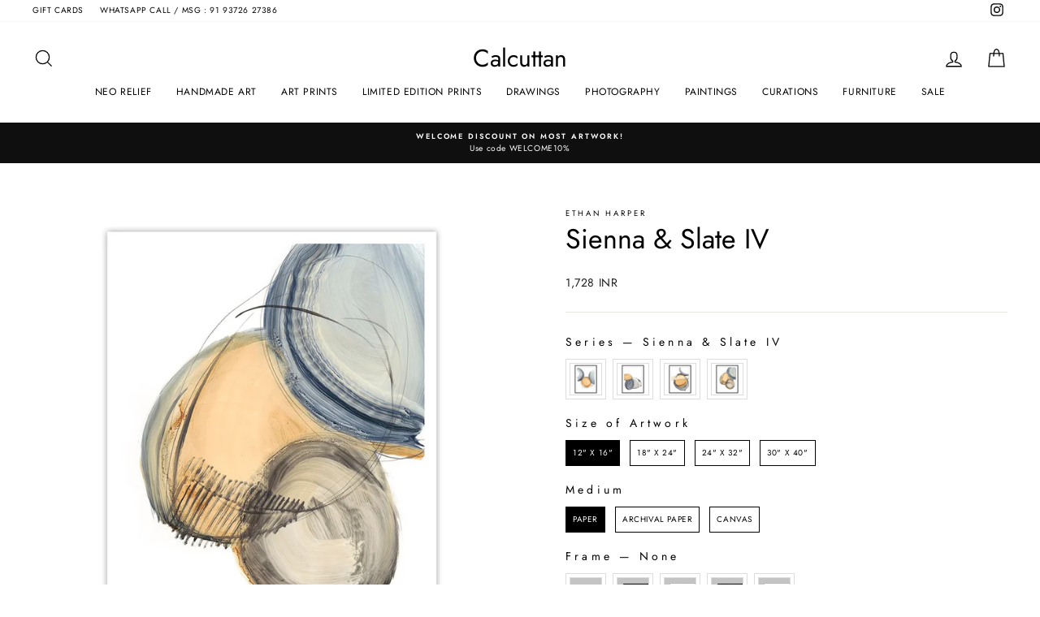

--- FILE ---
content_type: text/html; charset=utf-8
request_url: https://www.calcuttan.in/products/sienna-slate-iv
body_size: 46533
content:
<!doctype html>
<html class="no-js" lang="en" dir="ltr">
<head>
<!-- starapps_core_start -->
<!-- This code is automatically managed by StarApps Studio -->
<!-- Please contact support@starapps.studio for any help -->
<!-- File location: snippets/starapps-core.liquid -->



<!-- starapps_core_end -->

  <meta charset="utf-8">
  <meta http-equiv="X-UA-Compatible" content="IE=edge,chrome=1">
  <meta name="viewport" content="width=device-width,initial-scale=1">
  <meta name="theme-color" content="#111111">
  <link rel="canonical" href="https://www.calcuttan.in/products/sienna-slate-iv">
  <link rel="preconnect" href="https://cdn.shopify.com">
  <link rel="preconnect" href="https://fonts.shopifycdn.com">
  <link rel="dns-prefetch" href="https://productreviews.shopifycdn.com">
  <link rel="dns-prefetch" href="https://ajax.googleapis.com">
  <link rel="dns-prefetch" href="https://maps.googleapis.com">
  <link rel="dns-prefetch" href="https://maps.gstatic.com"><link rel="shortcut icon" href="//www.calcuttan.in/cdn/shop/files/favicon_32x32.png?v=1613517429" type="image/png" /><title>Sienna &amp; Slate IV
&ndash; Calcuttan
</title>
<meta property="og:site_name" content="Calcuttan">
  <meta property="og:url" content="https://www.calcuttan.in/products/sienna-slate-iv">
  <meta property="og:title" content="Sienna &amp; Slate IV">
  <meta property="og:type" content="product">
  <meta property="og:description" content="Studio & online gallery for unique wall art. Shop for textured art, fibre art, fine art prints, drawings & sketches, limited editions artworks and original paintings."><meta property="og:image" content="http://www.calcuttan.in/cdn/shop/products/47_133876FN_lowres-MTF-BLK-2.jpg?v=1613806975">
    <meta property="og:image:secure_url" content="https://www.calcuttan.in/cdn/shop/products/47_133876FN_lowres-MTF-BLK-2.jpg?v=1613806975">
    <meta property="og:image:width" content="1000">
    <meta property="og:image:height" content="1000"><meta name="twitter:site" content="@">
  <meta name="twitter:card" content="summary_large_image">
  <meta name="twitter:title" content="Sienna & Slate IV">
  <meta name="twitter:description" content="Studio & online gallery for unique wall art. Shop for textured art, fibre art, fine art prints, drawings & sketches, limited editions artworks and original paintings.">
<style data-shopify>@font-face {
  font-family: Jost;
  font-weight: 400;
  font-style: normal;
  font-display: swap;
  src: url("//www.calcuttan.in/cdn/fonts/jost/jost_n4.d47a1b6347ce4a4c9f437608011273009d91f2b7.woff2") format("woff2"),
       url("//www.calcuttan.in/cdn/fonts/jost/jost_n4.791c46290e672b3f85c3d1c651ef2efa3819eadd.woff") format("woff");
}

  @font-face {
  font-family: Jost;
  font-weight: 400;
  font-style: normal;
  font-display: swap;
  src: url("//www.calcuttan.in/cdn/fonts/jost/jost_n4.d47a1b6347ce4a4c9f437608011273009d91f2b7.woff2") format("woff2"),
       url("//www.calcuttan.in/cdn/fonts/jost/jost_n4.791c46290e672b3f85c3d1c651ef2efa3819eadd.woff") format("woff");
}


  @font-face {
  font-family: Jost;
  font-weight: 600;
  font-style: normal;
  font-display: swap;
  src: url("//www.calcuttan.in/cdn/fonts/jost/jost_n6.ec1178db7a7515114a2d84e3dd680832b7af8b99.woff2") format("woff2"),
       url("//www.calcuttan.in/cdn/fonts/jost/jost_n6.b1178bb6bdd3979fef38e103a3816f6980aeaff9.woff") format("woff");
}

  @font-face {
  font-family: Jost;
  font-weight: 400;
  font-style: italic;
  font-display: swap;
  src: url("//www.calcuttan.in/cdn/fonts/jost/jost_i4.b690098389649750ada222b9763d55796c5283a5.woff2") format("woff2"),
       url("//www.calcuttan.in/cdn/fonts/jost/jost_i4.fd766415a47e50b9e391ae7ec04e2ae25e7e28b0.woff") format("woff");
}

  @font-face {
  font-family: Jost;
  font-weight: 600;
  font-style: italic;
  font-display: swap;
  src: url("//www.calcuttan.in/cdn/fonts/jost/jost_i6.9af7e5f39e3a108c08f24047a4276332d9d7b85e.woff2") format("woff2"),
       url("//www.calcuttan.in/cdn/fonts/jost/jost_i6.2bf310262638f998ed206777ce0b9a3b98b6fe92.woff") format("woff");
}

</style><link href="//www.calcuttan.in/cdn/shop/t/27/assets/theme.css?v=107089012012033363861696400091" rel="stylesheet" type="text/css" media="all" />
<style data-shopify>:root {
    --typeHeaderPrimary: Jost;
    --typeHeaderFallback: sans-serif;
    --typeHeaderSize: 40px;
    --typeHeaderWeight: 400;
    --typeHeaderLineHeight: 1;
    --typeHeaderSpacing: 0.0em;

    --typeBasePrimary:Jost;
    --typeBaseFallback:sans-serif;
    --typeBaseSize: 12px;
    --typeBaseWeight: 400;
    --typeBaseSpacing: 0.05em;
    --typeBaseLineHeight: 1.6;

    --typeCollectionTitle: 16px;

    --iconWeight: 3px;
    --iconLinecaps: miter;

    
      --buttonRadius: 0px;
    

    --colorGridOverlayOpacity: 0.0;
  }

  .placeholder-content {
    background-image: linear-gradient(100deg, #ffffff 40%, #f7f7f7 63%, #ffffff 79%);
  }</style><script>
    document.documentElement.className = document.documentElement.className.replace('no-js', 'js');

    window.theme = window.theme || {};
    theme.routes = {
      home: "/",
      cart: "/cart.js",
      cartPage: "/cart",
      cartAdd: "/cart/add.js",
      cartChange: "/cart/change.js",
      search: "/search"
    };
    theme.strings = {
      soldOut: "Sold Out",
      unavailable: "Unavailable",
      inStockLabel: "In stock, ready to ship",
      stockLabel: "Low stock - [count] items left",
      willNotShipUntil: "Ready to ship [date]",
      willBeInStockAfter: "Back in stock [date]",
      waitingForStock: "Inventory on the way",
      savePrice: "Save [saved_amount]",
      cartEmpty: "Your cart is currently empty.",
      cartTermsConfirmation: "You must agree with the terms and conditions of sales to check out",
      searchCollections: "Collections:",
      searchPages: "Pages:",
      searchArticles: "Articles:"
    };
    theme.settings = {
      dynamicVariantsEnable: true,
      cartType: "drawer",
      isCustomerTemplate: false,
      moneyFormat: "\u003cspan class=money\u003e{{amount_no_decimals}} INR\u003c\/span\u003e",
      saveType: "dollar",
      productImageSize: "square",
      productImageCover: false,
      predictiveSearch: true,
      predictiveSearchType: "product",
      quickView: false,
      themeName: 'Impulse',
      themeVersion: "5.5.3"
    };
  </script>
  <script type="text/javascript" src="https://ajax.googleapis.com/ajax/libs/jquery/3.3.1/jquery.min.js"></script>

  <script>window.performance && window.performance.mark && window.performance.mark('shopify.content_for_header.start');</script><meta name="google-site-verification" content="fafvmRlzr8H8LLAaRBk-mG7CLCNxNCq6waaYHplCmnM">
<meta id="shopify-digital-wallet" name="shopify-digital-wallet" content="/3953985/digital_wallets/dialog">
<meta id="in-context-paypal-metadata" data-shop-id="3953985" data-venmo-supported="false" data-environment="production" data-locale="en_US" data-paypal-v4="true" data-currency="INR">
<link rel="alternate" type="application/json+oembed" href="https://www.calcuttan.in/products/sienna-slate-iv.oembed">
<script async="async" src="/checkouts/internal/preloads.js?locale=en-IN"></script>
<script id="shopify-features" type="application/json">{"accessToken":"1c98e206f04419f3e2f7d8b38d26a56d","betas":["rich-media-storefront-analytics"],"domain":"www.calcuttan.in","predictiveSearch":true,"shopId":3953985,"locale":"en"}</script>
<script>var Shopify = Shopify || {};
Shopify.shop = "dak-bungalow-more.myshopify.com";
Shopify.locale = "en";
Shopify.currency = {"active":"INR","rate":"1.0"};
Shopify.country = "IN";
Shopify.theme = {"name":"New Impulse 2.0","id":129507328151,"schema_name":"Impulse","schema_version":"5.5.3","theme_store_id":857,"role":"main"};
Shopify.theme.handle = "null";
Shopify.theme.style = {"id":null,"handle":null};
Shopify.cdnHost = "www.calcuttan.in/cdn";
Shopify.routes = Shopify.routes || {};
Shopify.routes.root = "/";</script>
<script type="module">!function(o){(o.Shopify=o.Shopify||{}).modules=!0}(window);</script>
<script>!function(o){function n(){var o=[];function n(){o.push(Array.prototype.slice.apply(arguments))}return n.q=o,n}var t=o.Shopify=o.Shopify||{};t.loadFeatures=n(),t.autoloadFeatures=n()}(window);</script>
<script id="shop-js-analytics" type="application/json">{"pageType":"product"}</script>
<script defer="defer" async type="module" src="//www.calcuttan.in/cdn/shopifycloud/shop-js/modules/v2/client.init-shop-cart-sync_BT-GjEfc.en.esm.js"></script>
<script defer="defer" async type="module" src="//www.calcuttan.in/cdn/shopifycloud/shop-js/modules/v2/chunk.common_D58fp_Oc.esm.js"></script>
<script defer="defer" async type="module" src="//www.calcuttan.in/cdn/shopifycloud/shop-js/modules/v2/chunk.modal_xMitdFEc.esm.js"></script>
<script type="module">
  await import("//www.calcuttan.in/cdn/shopifycloud/shop-js/modules/v2/client.init-shop-cart-sync_BT-GjEfc.en.esm.js");
await import("//www.calcuttan.in/cdn/shopifycloud/shop-js/modules/v2/chunk.common_D58fp_Oc.esm.js");
await import("//www.calcuttan.in/cdn/shopifycloud/shop-js/modules/v2/chunk.modal_xMitdFEc.esm.js");

  window.Shopify.SignInWithShop?.initShopCartSync?.({"fedCMEnabled":true,"windoidEnabled":true});

</script>
<script>(function() {
  var isLoaded = false;
  function asyncLoad() {
    if (isLoaded) return;
    isLoaded = true;
    var urls = ["https:\/\/chimpstatic.com\/mcjs-connected\/js\/users\/e4ea9ec57675b019d43ed3a7d\/94dce4bbe93596ae9d84e3b46.js?shop=dak-bungalow-more.myshopify.com","https:\/\/cdn.shopify.com\/s\/files\/1\/0683\/1371\/0892\/files\/splmn-shopify-prod-August-31.min.js?v=1693985059\u0026shop=dak-bungalow-more.myshopify.com","https:\/\/node1.itoris.com\/dpo\/storefront\/include.js?shop=dak-bungalow-more.myshopify.com"];
    for (var i = 0; i < urls.length; i++) {
      var s = document.createElement('script');
      s.type = 'text/javascript';
      s.async = true;
      s.src = urls[i];
      var x = document.getElementsByTagName('script')[0];
      x.parentNode.insertBefore(s, x);
    }
  };
  if(window.attachEvent) {
    window.attachEvent('onload', asyncLoad);
  } else {
    window.addEventListener('load', asyncLoad, false);
  }
})();</script>
<script id="__st">var __st={"a":3953985,"offset":19800,"reqid":"7fa70420-b035-4d26-9cf8-b6c7969dfcf0-1769234154","pageurl":"www.calcuttan.in\/products\/sienna-slate-iv","u":"58819ecf20ba","p":"product","rtyp":"product","rid":1707428347994};</script>
<script>window.ShopifyPaypalV4VisibilityTracking = true;</script>
<script id="captcha-bootstrap">!function(){'use strict';const t='contact',e='account',n='new_comment',o=[[t,t],['blogs',n],['comments',n],[t,'customer']],c=[[e,'customer_login'],[e,'guest_login'],[e,'recover_customer_password'],[e,'create_customer']],r=t=>t.map((([t,e])=>`form[action*='/${t}']:not([data-nocaptcha='true']) input[name='form_type'][value='${e}']`)).join(','),a=t=>()=>t?[...document.querySelectorAll(t)].map((t=>t.form)):[];function s(){const t=[...o],e=r(t);return a(e)}const i='password',u='form_key',d=['recaptcha-v3-token','g-recaptcha-response','h-captcha-response',i],f=()=>{try{return window.sessionStorage}catch{return}},m='__shopify_v',_=t=>t.elements[u];function p(t,e,n=!1){try{const o=window.sessionStorage,c=JSON.parse(o.getItem(e)),{data:r}=function(t){const{data:e,action:n}=t;return t[m]||n?{data:e,action:n}:{data:t,action:n}}(c);for(const[e,n]of Object.entries(r))t.elements[e]&&(t.elements[e].value=n);n&&o.removeItem(e)}catch(o){console.error('form repopulation failed',{error:o})}}const l='form_type',E='cptcha';function T(t){t.dataset[E]=!0}const w=window,h=w.document,L='Shopify',v='ce_forms',y='captcha';let A=!1;((t,e)=>{const n=(g='f06e6c50-85a8-45c8-87d0-21a2b65856fe',I='https://cdn.shopify.com/shopifycloud/storefront-forms-hcaptcha/ce_storefront_forms_captcha_hcaptcha.v1.5.2.iife.js',D={infoText:'Protected by hCaptcha',privacyText:'Privacy',termsText:'Terms'},(t,e,n)=>{const o=w[L][v],c=o.bindForm;if(c)return c(t,g,e,D).then(n);var r;o.q.push([[t,g,e,D],n]),r=I,A||(h.body.append(Object.assign(h.createElement('script'),{id:'captcha-provider',async:!0,src:r})),A=!0)});var g,I,D;w[L]=w[L]||{},w[L][v]=w[L][v]||{},w[L][v].q=[],w[L][y]=w[L][y]||{},w[L][y].protect=function(t,e){n(t,void 0,e),T(t)},Object.freeze(w[L][y]),function(t,e,n,w,h,L){const[v,y,A,g]=function(t,e,n){const i=e?o:[],u=t?c:[],d=[...i,...u],f=r(d),m=r(i),_=r(d.filter((([t,e])=>n.includes(e))));return[a(f),a(m),a(_),s()]}(w,h,L),I=t=>{const e=t.target;return e instanceof HTMLFormElement?e:e&&e.form},D=t=>v().includes(t);t.addEventListener('submit',(t=>{const e=I(t);if(!e)return;const n=D(e)&&!e.dataset.hcaptchaBound&&!e.dataset.recaptchaBound,o=_(e),c=g().includes(e)&&(!o||!o.value);(n||c)&&t.preventDefault(),c&&!n&&(function(t){try{if(!f())return;!function(t){const e=f();if(!e)return;const n=_(t);if(!n)return;const o=n.value;o&&e.removeItem(o)}(t);const e=Array.from(Array(32),(()=>Math.random().toString(36)[2])).join('');!function(t,e){_(t)||t.append(Object.assign(document.createElement('input'),{type:'hidden',name:u})),t.elements[u].value=e}(t,e),function(t,e){const n=f();if(!n)return;const o=[...t.querySelectorAll(`input[type='${i}']`)].map((({name:t})=>t)),c=[...d,...o],r={};for(const[a,s]of new FormData(t).entries())c.includes(a)||(r[a]=s);n.setItem(e,JSON.stringify({[m]:1,action:t.action,data:r}))}(t,e)}catch(e){console.error('failed to persist form',e)}}(e),e.submit())}));const S=(t,e)=>{t&&!t.dataset[E]&&(n(t,e.some((e=>e===t))),T(t))};for(const o of['focusin','change'])t.addEventListener(o,(t=>{const e=I(t);D(e)&&S(e,y())}));const B=e.get('form_key'),M=e.get(l),P=B&&M;t.addEventListener('DOMContentLoaded',(()=>{const t=y();if(P)for(const e of t)e.elements[l].value===M&&p(e,B);[...new Set([...A(),...v().filter((t=>'true'===t.dataset.shopifyCaptcha))])].forEach((e=>S(e,t)))}))}(h,new URLSearchParams(w.location.search),n,t,e,['guest_login'])})(!0,!0)}();</script>
<script integrity="sha256-4kQ18oKyAcykRKYeNunJcIwy7WH5gtpwJnB7kiuLZ1E=" data-source-attribution="shopify.loadfeatures" defer="defer" src="//www.calcuttan.in/cdn/shopifycloud/storefront/assets/storefront/load_feature-a0a9edcb.js" crossorigin="anonymous"></script>
<script data-source-attribution="shopify.dynamic_checkout.dynamic.init">var Shopify=Shopify||{};Shopify.PaymentButton=Shopify.PaymentButton||{isStorefrontPortableWallets:!0,init:function(){window.Shopify.PaymentButton.init=function(){};var t=document.createElement("script");t.src="https://www.calcuttan.in/cdn/shopifycloud/portable-wallets/latest/portable-wallets.en.js",t.type="module",document.head.appendChild(t)}};
</script>
<script data-source-attribution="shopify.dynamic_checkout.buyer_consent">
  function portableWalletsHideBuyerConsent(e){var t=document.getElementById("shopify-buyer-consent"),n=document.getElementById("shopify-subscription-policy-button");t&&n&&(t.classList.add("hidden"),t.setAttribute("aria-hidden","true"),n.removeEventListener("click",e))}function portableWalletsShowBuyerConsent(e){var t=document.getElementById("shopify-buyer-consent"),n=document.getElementById("shopify-subscription-policy-button");t&&n&&(t.classList.remove("hidden"),t.removeAttribute("aria-hidden"),n.addEventListener("click",e))}window.Shopify?.PaymentButton&&(window.Shopify.PaymentButton.hideBuyerConsent=portableWalletsHideBuyerConsent,window.Shopify.PaymentButton.showBuyerConsent=portableWalletsShowBuyerConsent);
</script>
<script>
  function portableWalletsCleanup(e){e&&e.src&&console.error("Failed to load portable wallets script "+e.src);var t=document.querySelectorAll("shopify-accelerated-checkout .shopify-payment-button__skeleton, shopify-accelerated-checkout-cart .wallet-cart-button__skeleton"),e=document.getElementById("shopify-buyer-consent");for(let e=0;e<t.length;e++)t[e].remove();e&&e.remove()}function portableWalletsNotLoadedAsModule(e){e instanceof ErrorEvent&&"string"==typeof e.message&&e.message.includes("import.meta")&&"string"==typeof e.filename&&e.filename.includes("portable-wallets")&&(window.removeEventListener("error",portableWalletsNotLoadedAsModule),window.Shopify.PaymentButton.failedToLoad=e,"loading"===document.readyState?document.addEventListener("DOMContentLoaded",window.Shopify.PaymentButton.init):window.Shopify.PaymentButton.init())}window.addEventListener("error",portableWalletsNotLoadedAsModule);
</script>

<script type="module" src="https://www.calcuttan.in/cdn/shopifycloud/portable-wallets/latest/portable-wallets.en.js" onError="portableWalletsCleanup(this)" crossorigin="anonymous"></script>
<script nomodule>
  document.addEventListener("DOMContentLoaded", portableWalletsCleanup);
</script>

<link id="shopify-accelerated-checkout-styles" rel="stylesheet" media="screen" href="https://www.calcuttan.in/cdn/shopifycloud/portable-wallets/latest/accelerated-checkout-backwards-compat.css" crossorigin="anonymous">
<style id="shopify-accelerated-checkout-cart">
        #shopify-buyer-consent {
  margin-top: 1em;
  display: inline-block;
  width: 100%;
}

#shopify-buyer-consent.hidden {
  display: none;
}

#shopify-subscription-policy-button {
  background: none;
  border: none;
  padding: 0;
  text-decoration: underline;
  font-size: inherit;
  cursor: pointer;
}

#shopify-subscription-policy-button::before {
  box-shadow: none;
}

      </style>

<script>window.performance && window.performance.mark && window.performance.mark('shopify.content_for_header.end');</script>

  <script src="//www.calcuttan.in/cdn/shop/t/27/assets/vendor-scripts-v11.js" defer="defer"></script><script src="//www.calcuttan.in/cdn/shop/t/27/assets/theme.js?v=135810884792292150381651127148" defer="defer"></script><style type='text/css'>
    :root {--st-background-image-url:url("https://saleboostc.gosunflower00.com/saleboost/country_20.png");}
    .icon-ad_20{background-image:var(--st-background-image-url);background-position:0 0;width:20px;height:12px}.icon-ae_20{background-image:var(--st-background-image-url);background-position:-21px 0;width:20px;height:12px}.icon-af_20{background-image:var(--st-background-image-url);background-position:0 -13px;width:20px;height:12px}.icon-ag_20{background-image:var(--st-background-image-url);background-position:-21px -13px;width:20px;height:12px}.icon-ai_20{background-image:var(--st-background-image-url);background-position:0 -26px;width:20px;height:12px}.icon-al_20{background-image:var(--st-background-image-url);background-position:-21px -26px;width:20px;height:12px}.icon-am_20{background-image:var(--st-background-image-url);background-position:-42px 0;width:20px;height:12px}.icon-ao_20{background-image:var(--st-background-image-url);background-position:-42px -13px;width:20px;height:12px}.icon-aq_20{background-image:var(--st-background-image-url);background-position:-42px -26px;width:20px;height:12px}.icon-ar_20{background-image:var(--st-background-image-url);background-position:0 -39px;width:20px;height:12px}.icon-as_20{background-image:var(--st-background-image-url);background-position:-21px -39px;width:20px;height:12px}.icon-at_20{background-image:var(--st-background-image-url);background-position:-42px -39px;width:20px;height:12px}.icon-au_20{background-image:var(--st-background-image-url);background-position:-63px 0;width:20px;height:12px}.icon-aw_20{background-image:var(--st-background-image-url);background-position:-63px -13px;width:20px;height:12px}.icon-ax_20{background-image:var(--st-background-image-url);background-position:-63px -26px;width:20px;height:12px}.icon-az_20{background-image:var(--st-background-image-url);background-position:-63px -39px;width:20px;height:12px}.icon-ba_20{background-image:var(--st-background-image-url);background-position:0 -52px;width:20px;height:12px}.icon-bb_20{background-image:var(--st-background-image-url);background-position:-21px -52px;width:20px;height:12px}.icon-bd_20{background-image:var(--st-background-image-url);background-position:-42px -52px;width:20px;height:12px}.icon-be_20{background-image:var(--st-background-image-url);background-position:-63px -52px;width:20px;height:12px}.icon-bf_20{background-image:var(--st-background-image-url);background-position:0 -65px;width:20px;height:12px}.icon-bg_20{background-image:var(--st-background-image-url);background-position:-21px -65px;width:20px;height:12px}.icon-bh_20{background-image:var(--st-background-image-url);background-position:-42px -65px;width:20px;height:12px}.icon-bi_20{background-image:var(--st-background-image-url);background-position:-63px -65px;width:20px;height:12px}.icon-bj_20{background-image:var(--st-background-image-url);background-position:-84px 0;width:20px;height:12px}.icon-bl_20{background-image:var(--st-background-image-url);background-position:-84px -13px;width:20px;height:12px}.icon-bm_20{background-image:var(--st-background-image-url);background-position:-84px -26px;width:20px;height:12px}.icon-bn_20{background-image:var(--st-background-image-url);background-position:-84px -39px;width:20px;height:12px}.icon-bo_20{background-image:var(--st-background-image-url);background-position:-84px -52px;width:20px;height:12px}.icon-bq_20{background-image:var(--st-background-image-url);background-position:-84px -65px;width:20px;height:12px}.icon-br_20{background-image:var(--st-background-image-url);background-position:0 -78px;width:20px;height:12px}.icon-bs_20{background-image:var(--st-background-image-url);background-position:-21px -78px;width:20px;height:12px}.icon-bt_20{background-image:var(--st-background-image-url);background-position:-42px -78px;width:20px;height:12px}.icon-bv_20{background-image:var(--st-background-image-url);background-position:-63px -78px;width:20px;height:12px}.icon-bw_20{background-image:var(--st-background-image-url);background-position:-84px -78px;width:20px;height:12px}.icon-by_20{background-image:var(--st-background-image-url);background-position:0 -91px;width:20px;height:12px}.icon-bz_20{background-image:var(--st-background-image-url);background-position:-21px -91px;width:20px;height:12px}.icon-ca_20{background-image:var(--st-background-image-url);background-position:-42px -91px;width:20px;height:12px}.icon-cc_20{background-image:var(--st-background-image-url);background-position:-63px -91px;width:20px;height:12px}.icon-cd_20{background-image:var(--st-background-image-url);background-position:-84px -91px;width:20px;height:12px}.icon-cf_20{background-image:var(--st-background-image-url);background-position:-105px 0;width:20px;height:12px}.icon-cg_20{background-image:var(--st-background-image-url);background-position:-105px -13px;width:20px;height:12px}.icon-ch_20{background-image:var(--st-background-image-url);background-position:-105px -26px;width:20px;height:12px}.icon-ci_20{background-image:var(--st-background-image-url);background-position:-105px -39px;width:20px;height:12px}.icon-ck_20{background-image:var(--st-background-image-url);background-position:-105px -52px;width:20px;height:12px}.icon-cl_20{background-image:var(--st-background-image-url);background-position:-105px -65px;width:20px;height:12px}.icon-cm_20{background-image:var(--st-background-image-url);background-position:-105px -78px;width:20px;height:12px}.icon-cn_20{background-image:var(--st-background-image-url);background-position:-105px -91px;width:20px;height:12px}.icon-co_20{background-image:var(--st-background-image-url);background-position:0 -104px;width:20px;height:12px}.icon-cr_20{background-image:var(--st-background-image-url);background-position:-21px -104px;width:20px;height:12px}.icon-cu_20{background-image:var(--st-background-image-url);background-position:-42px -104px;width:20px;height:12px}.icon-cv_20{background-image:var(--st-background-image-url);background-position:-63px -104px;width:20px;height:12px}.icon-cw_20{background-image:var(--st-background-image-url);background-position:-84px -104px;width:20px;height:12px}.icon-cx_20{background-image:var(--st-background-image-url);background-position:-105px -104px;width:20px;height:12px}.icon-cy_20{background-image:var(--st-background-image-url);background-position:-126px 0;width:20px;height:12px}.icon-cz_20{background-image:var(--st-background-image-url);background-position:-126px -13px;width:20px;height:12px}.icon-de_20{background-image:var(--st-background-image-url);background-position:-126px -26px;width:20px;height:12px}.icon-dj_20{background-image:var(--st-background-image-url);background-position:-126px -39px;width:20px;height:12px}.icon-dk_20{background-image:var(--st-background-image-url);background-position:-126px -52px;width:20px;height:12px}.icon-dm_20{background-image:var(--st-background-image-url);background-position:-126px -65px;width:20px;height:12px}.icon-do_20{background-image:var(--st-background-image-url);background-position:-126px -78px;width:20px;height:12px}.icon-dz_20{background-image:var(--st-background-image-url);background-position:-126px -91px;width:20px;height:12px}.icon-ec_20{background-image:var(--st-background-image-url);background-position:-126px -104px;width:20px;height:12px}.icon-ee_20{background-image:var(--st-background-image-url);background-position:0 -117px;width:20px;height:12px}.icon-eg_20{background-image:var(--st-background-image-url);background-position:-21px -117px;width:20px;height:12px}.icon-eh_20{background-image:var(--st-background-image-url);background-position:-42px -117px;width:20px;height:12px}.icon-er_20{background-image:var(--st-background-image-url);background-position:-63px -117px;width:20px;height:12px}.icon-es_20{background-image:var(--st-background-image-url);background-position:-84px -117px;width:20px;height:12px}.icon-et_20{background-image:var(--st-background-image-url);background-position:-105px -117px;width:20px;height:12px}.icon-fi_20{background-image:var(--st-background-image-url);background-position:-126px -117px;width:20px;height:12px}.icon-fj_20{background-image:var(--st-background-image-url);background-position:0 -130px;width:20px;height:12px}.icon-fk_20{background-image:var(--st-background-image-url);background-position:-21px -130px;width:20px;height:12px}.icon-fm_20{background-image:var(--st-background-image-url);background-position:-42px -130px;width:20px;height:12px}.icon-fo_20{background-image:var(--st-background-image-url);background-position:-63px -130px;width:20px;height:12px}.icon-fr_20{background-image:var(--st-background-image-url);background-position:-84px -130px;width:20px;height:12px}.icon-ga_20{background-image:var(--st-background-image-url);background-position:-105px -130px;width:20px;height:12px}.icon-gb_20{background-image:var(--st-background-image-url);background-position:-126px -130px;width:20px;height:12px}.icon-gd_20{background-image:var(--st-background-image-url);background-position:-147px 0;width:20px;height:12px}.icon-ge_20{background-image:var(--st-background-image-url);background-position:-147px -13px;width:20px;height:12px}.icon-gf_20{background-image:var(--st-background-image-url);background-position:-147px -26px;width:20px;height:12px}.icon-gg_20{background-image:var(--st-background-image-url);background-position:-147px -39px;width:20px;height:12px}.icon-gh_20{background-image:var(--st-background-image-url);background-position:-147px -52px;width:20px;height:12px}.icon-gi_20{background-image:var(--st-background-image-url);background-position:-147px -65px;width:20px;height:12px}.icon-gl_20{background-image:var(--st-background-image-url);background-position:-147px -78px;width:20px;height:12px}.icon-gm_20{background-image:var(--st-background-image-url);background-position:-147px -91px;width:20px;height:12px}.icon-gn_20{background-image:var(--st-background-image-url);background-position:-147px -104px;width:20px;height:12px}.icon-gp_20{background-image:var(--st-background-image-url);background-position:-147px -117px;width:20px;height:12px}.icon-gq_20{background-image:var(--st-background-image-url);background-position:-147px -130px;width:20px;height:12px}.icon-gr_20{background-image:var(--st-background-image-url);background-position:0 -143px;width:20px;height:12px}.icon-gs_20{background-image:var(--st-background-image-url);background-position:-21px -143px;width:20px;height:12px}.icon-gt_20{background-image:var(--st-background-image-url);background-position:-42px -143px;width:20px;height:12px}.icon-gu_20{background-image:var(--st-background-image-url);background-position:-63px -143px;width:20px;height:12px}.icon-gw_20{background-image:var(--st-background-image-url);background-position:-84px -143px;width:20px;height:12px}.icon-gy_20{background-image:var(--st-background-image-url);background-position:-105px -143px;width:20px;height:12px}.icon-hk_20{background-image:var(--st-background-image-url);background-position:-126px -143px;width:20px;height:12px}.icon-hm_20{background-image:var(--st-background-image-url);background-position:-147px -143px;width:20px;height:12px}.icon-hn_20{background-image:var(--st-background-image-url);background-position:-168px 0;width:20px;height:12px}.icon-hr_20{background-image:var(--st-background-image-url);background-position:-168px -13px;width:20px;height:12px}.icon-ht_20{background-image:var(--st-background-image-url);background-position:-168px -26px;width:20px;height:12px}.icon-hu_20{background-image:var(--st-background-image-url);background-position:-168px -39px;width:20px;height:12px}.icon-id_20{background-image:var(--st-background-image-url);background-position:-168px -52px;width:20px;height:12px}.icon-ie_20{background-image:var(--st-background-image-url);background-position:-168px -65px;width:20px;height:12px}.icon-il_20{background-image:var(--st-background-image-url);background-position:-168px -78px;width:20px;height:12px}.icon-im_20{background-image:var(--st-background-image-url);background-position:-168px -91px;width:20px;height:12px}.icon-in_20{background-image:var(--st-background-image-url);background-position:-168px -104px;width:20px;height:12px}.icon-io_20{background-image:var(--st-background-image-url);background-position:-168px -117px;width:20px;height:12px}.icon-iq_20{background-image:var(--st-background-image-url);background-position:-168px -130px;width:20px;height:12px}.icon-ir_20{background-image:var(--st-background-image-url);background-position:-168px -143px;width:20px;height:12px}.icon-is_20{background-image:var(--st-background-image-url);background-position:0 -156px;width:20px;height:12px}.icon-it_20{background-image:var(--st-background-image-url);background-position:-21px -156px;width:20px;height:12px}.icon-je_20{background-image:var(--st-background-image-url);background-position:-42px -156px;width:20px;height:12px}.icon-jm_20{background-image:var(--st-background-image-url);background-position:-63px -156px;width:20px;height:12px}.icon-jo_20{background-image:var(--st-background-image-url);background-position:-84px -156px;width:20px;height:12px}.icon-jp_20{background-image:var(--st-background-image-url);background-position:-105px -156px;width:20px;height:12px}.icon-ke_20{background-image:var(--st-background-image-url);background-position:-126px -156px;width:20px;height:12px}.icon-kg_20{background-image:var(--st-background-image-url);background-position:-147px -156px;width:20px;height:12px}.icon-kh_20{background-image:var(--st-background-image-url);background-position:-168px -156px;width:20px;height:12px}.icon-ki_20{background-image:var(--st-background-image-url);background-position:0 -169px;width:20px;height:12px}.icon-km_20{background-image:var(--st-background-image-url);background-position:-21px -169px;width:20px;height:12px}.icon-kn_20{background-image:var(--st-background-image-url);background-position:-42px -169px;width:20px;height:12px}.icon-kp_20{background-image:var(--st-background-image-url);background-position:-63px -169px;width:20px;height:12px}.icon-kr_20{background-image:var(--st-background-image-url);background-position:-84px -169px;width:20px;height:12px}.icon-kw_20{background-image:var(--st-background-image-url);background-position:-105px -169px;width:20px;height:12px}.icon-ky_20{background-image:var(--st-background-image-url);background-position:-126px -169px;width:20px;height:12px}.icon-kz_20{background-image:var(--st-background-image-url);background-position:-147px -169px;width:20px;height:12px}.icon-la_20{background-image:var(--st-background-image-url);background-position:-168px -169px;width:20px;height:12px}.icon-lb_20{background-image:var(--st-background-image-url);background-position:-189px 0;width:20px;height:12px}.icon-lc_20{background-image:var(--st-background-image-url);background-position:-189px -13px;width:20px;height:12px}.icon-li_20{background-image:var(--st-background-image-url);background-position:-189px -26px;width:20px;height:12px}.icon-lk_20{background-image:var(--st-background-image-url);background-position:-189px -39px;width:20px;height:12px}.icon-lr_20{background-image:var(--st-background-image-url);background-position:-189px -52px;width:20px;height:12px}.icon-ls_20{background-image:var(--st-background-image-url);background-position:-189px -65px;width:20px;height:12px}.icon-lt_20{background-image:var(--st-background-image-url);background-position:-189px -78px;width:20px;height:12px}.icon-lu_20{background-image:var(--st-background-image-url);background-position:-189px -91px;width:20px;height:12px}.icon-lv_20{background-image:var(--st-background-image-url);background-position:-189px -104px;width:20px;height:12px}.icon-ly_20{background-image:var(--st-background-image-url);background-position:-189px -117px;width:20px;height:12px}.icon-ma_20{background-image:var(--st-background-image-url);background-position:-189px -130px;width:20px;height:12px}.icon-mc_20{background-image:var(--st-background-image-url);background-position:-189px -143px;width:20px;height:12px}.icon-md_20{background-image:var(--st-background-image-url);background-position:-189px -156px;width:20px;height:12px}.icon-me_20{background-image:var(--st-background-image-url);background-position:-189px -169px;width:20px;height:12px}.icon-mf_20{background-image:var(--st-background-image-url);background-position:0 -182px;width:20px;height:12px}.icon-mg_20{background-image:var(--st-background-image-url);background-position:-21px -182px;width:20px;height:12px}.icon-mh_20{background-image:var(--st-background-image-url);background-position:-42px -182px;width:20px;height:12px}.icon-mk_20{background-image:var(--st-background-image-url);background-position:-63px -182px;width:20px;height:12px}.icon-ml_20{background-image:var(--st-background-image-url);background-position:-84px -182px;width:20px;height:12px}.icon-mm_20{background-image:var(--st-background-image-url);background-position:-105px -182px;width:20px;height:12px}.icon-mn_20{background-image:var(--st-background-image-url);background-position:-126px -182px;width:20px;height:12px}.icon-mo_20{background-image:var(--st-background-image-url);background-position:-147px -182px;width:20px;height:12px}.icon-mp_20{background-image:var(--st-background-image-url);background-position:-168px -182px;width:20px;height:12px}.icon-mq_20{background-image:var(--st-background-image-url);background-position:-189px -182px;width:20px;height:12px}.icon-mr_20{background-image:var(--st-background-image-url);background-position:0 -195px;width:20px;height:12px}.icon-ms_20{background-image:var(--st-background-image-url);background-position:-21px -195px;width:20px;height:12px}.icon-mt_20{background-image:var(--st-background-image-url);background-position:-42px -195px;width:20px;height:12px}.icon-mu_20{background-image:var(--st-background-image-url);background-position:-63px -195px;width:20px;height:12px}.icon-mv_20{background-image:var(--st-background-image-url);background-position:-84px -195px;width:20px;height:12px}.icon-mw_20{background-image:var(--st-background-image-url);background-position:-105px -195px;width:20px;height:12px}.icon-mx_20{background-image:var(--st-background-image-url);background-position:-126px -195px;width:20px;height:12px}.icon-my_20{background-image:var(--st-background-image-url);background-position:-147px -195px;width:20px;height:12px}.icon-mz_20{background-image:var(--st-background-image-url);background-position:-168px -195px;width:20px;height:12px}.icon-na_20{background-image:var(--st-background-image-url);background-position:-189px -195px;width:20px;height:12px}.icon-nc_20{background-image:var(--st-background-image-url);background-position:-210px 0;width:20px;height:12px}.icon-ne_20{background-image:var(--st-background-image-url);background-position:-210px -13px;width:20px;height:12px}.icon-nf_20{background-image:var(--st-background-image-url);background-position:-210px -26px;width:20px;height:12px}.icon-ng_20{background-image:var(--st-background-image-url);background-position:-210px -39px;width:20px;height:12px}.icon-ni_20{background-image:var(--st-background-image-url);background-position:-210px -52px;width:20px;height:12px}.icon-nl_20{background-image:var(--st-background-image-url);background-position:-210px -65px;width:20px;height:12px}.icon-no_20{background-image:var(--st-background-image-url);background-position:-210px -78px;width:20px;height:12px}.icon-np_20{background-image:var(--st-background-image-url);background-position:-210px -91px;width:20px;height:12px}.icon-nr_20{background-image:var(--st-background-image-url);background-position:-210px -104px;width:20px;height:12px}.icon-nu_20{background-image:var(--st-background-image-url);background-position:-210px -117px;width:20px;height:12px}.icon-nz_20{background-image:var(--st-background-image-url);background-position:-210px -130px;width:20px;height:12px}.icon-om_20{background-image:var(--st-background-image-url);background-position:-210px -143px;width:20px;height:12px}.icon-pa_20{background-image:var(--st-background-image-url);background-position:-210px -156px;width:20px;height:12px}.icon-pe_20{background-image:var(--st-background-image-url);background-position:-210px -169px;width:20px;height:12px}.icon-pf_20{background-image:var(--st-background-image-url);background-position:-210px -182px;width:20px;height:12px}.icon-pg_20{background-image:var(--st-background-image-url);background-position:-210px -195px;width:20px;height:12px}.icon-ph_20{background-image:var(--st-background-image-url);background-position:0 -208px;width:20px;height:12px}.icon-pk_20{background-image:var(--st-background-image-url);background-position:-21px -208px;width:20px;height:12px}.icon-pl_20{background-image:var(--st-background-image-url);background-position:-42px -208px;width:20px;height:12px}.icon-pm_20{background-image:var(--st-background-image-url);background-position:-63px -208px;width:20px;height:12px}.icon-pn_20{background-image:var(--st-background-image-url);background-position:-84px -208px;width:20px;height:12px}.icon-pr_20{background-image:var(--st-background-image-url);background-position:-105px -208px;width:20px;height:12px}.icon-ps_20{background-image:var(--st-background-image-url);background-position:-126px -208px;width:20px;height:12px}.icon-pt_20{background-image:var(--st-background-image-url);background-position:-147px -208px;width:20px;height:12px}.icon-pw_20{background-image:var(--st-background-image-url);background-position:-168px -208px;width:20px;height:12px}.icon-py_20{background-image:var(--st-background-image-url);background-position:-189px -208px;width:20px;height:12px}.icon-qa_20{background-image:var(--st-background-image-url);background-position:-210px -208px;width:20px;height:12px}.icon-re_20{background-image:var(--st-background-image-url);background-position:-231px 0;width:20px;height:12px}.icon-ro_20{background-image:var(--st-background-image-url);background-position:-231px -13px;width:20px;height:12px}.icon-rs_20{background-image:var(--st-background-image-url);background-position:-231px -26px;width:20px;height:12px}.icon-ru_20{background-image:var(--st-background-image-url);background-position:-231px -39px;width:20px;height:12px}.icon-rw_20{background-image:var(--st-background-image-url);background-position:-231px -52px;width:20px;height:12px}.icon-sa_20{background-image:var(--st-background-image-url);background-position:-231px -65px;width:20px;height:12px}.icon-sb_20{background-image:var(--st-background-image-url);background-position:-231px -78px;width:20px;height:12px}.icon-sc_20{background-image:var(--st-background-image-url);background-position:-231px -91px;width:20px;height:12px}.icon-sd_20{background-image:var(--st-background-image-url);background-position:-231px -104px;width:20px;height:12px}.icon-se_20{background-image:var(--st-background-image-url);background-position:-231px -117px;width:20px;height:12px}.icon-sg_20{background-image:var(--st-background-image-url);background-position:-231px -130px;width:20px;height:12px}.icon-sh_20{background-image:var(--st-background-image-url);background-position:-231px -143px;width:20px;height:12px}.icon-si_20{background-image:var(--st-background-image-url);background-position:-231px -156px;width:20px;height:12px}.icon-sj_20{background-image:var(--st-background-image-url);background-position:-231px -169px;width:20px;height:12px}.icon-sk_20{background-image:var(--st-background-image-url);background-position:-231px -182px;width:20px;height:12px}.icon-sl_20{background-image:var(--st-background-image-url);background-position:-231px -195px;width:20px;height:12px}.icon-sm_20{background-image:var(--st-background-image-url);background-position:-231px -208px;width:20px;height:12px}.icon-sn_20{background-image:var(--st-background-image-url);background-position:0 -221px;width:20px;height:12px}.icon-so_20{background-image:var(--st-background-image-url);background-position:-21px -221px;width:20px;height:12px}.icon-sr_20{background-image:var(--st-background-image-url);background-position:-42px -221px;width:20px;height:12px}.icon-ss_20{background-image:var(--st-background-image-url);background-position:-63px -221px;width:20px;height:12px}.icon-st_20{background-image:var(--st-background-image-url);background-position:-84px -221px;width:20px;height:12px}.icon-sv_20{background-image:var(--st-background-image-url);background-position:-105px -221px;width:20px;height:12px}.icon-sx_20{background-image:var(--st-background-image-url);background-position:-126px -221px;width:20px;height:12px}.icon-sy_20{background-image:var(--st-background-image-url);background-position:-147px -221px;width:20px;height:12px}.icon-sz_20{background-image:var(--st-background-image-url);background-position:-168px -221px;width:20px;height:12px}.icon-tc_20{background-image:var(--st-background-image-url);background-position:-189px -221px;width:20px;height:12px}.icon-td_20{background-image:var(--st-background-image-url);background-position:-210px -221px;width:20px;height:12px}.icon-tf_20{background-image:var(--st-background-image-url);background-position:-231px -221px;width:20px;height:12px}.icon-tg_20{background-image:var(--st-background-image-url);background-position:0 -234px;width:20px;height:12px}.icon-th_20{background-image:var(--st-background-image-url);background-position:-21px -234px;width:20px;height:12px}.icon-tj_20{background-image:var(--st-background-image-url);background-position:-42px -234px;width:20px;height:12px}.icon-tk_20{background-image:var(--st-background-image-url);background-position:-63px -234px;width:20px;height:12px}.icon-tl_20{background-image:var(--st-background-image-url);background-position:-84px -234px;width:20px;height:12px}.icon-tm_20{background-image:var(--st-background-image-url);background-position:-105px -234px;width:20px;height:12px}.icon-tn_20{background-image:var(--st-background-image-url);background-position:-126px -234px;width:20px;height:12px}.icon-to_20{background-image:var(--st-background-image-url);background-position:-147px -234px;width:20px;height:12px}.icon-tr_20{background-image:var(--st-background-image-url);background-position:-168px -234px;width:20px;height:12px}.icon-tt_20{background-image:var(--st-background-image-url);background-position:-189px -234px;width:20px;height:12px}.icon-tv_20{background-image:var(--st-background-image-url);background-position:-210px -234px;width:20px;height:12px}.icon-tw_20{background-image:var(--st-background-image-url);background-position:-231px -234px;width:20px;height:12px}.icon-tz_20{background-image:var(--st-background-image-url);background-position:-252px 0;width:20px;height:12px}.icon-ua_20{background-image:var(--st-background-image-url);background-position:-252px -13px;width:20px;height:12px}.icon-ug_20{background-image:var(--st-background-image-url);background-position:-252px -26px;width:20px;height:12px}.icon-um_20{background-image:var(--st-background-image-url);background-position:-252px -39px;width:20px;height:12px}.icon-us_20{background-image:var(--st-background-image-url);background-position:-252px -52px;width:20px;height:12px}.icon-uy_20{background-image:var(--st-background-image-url);background-position:-252px -65px;width:20px;height:12px}.icon-uz_20{background-image:var(--st-background-image-url);background-position:-252px -78px;width:20px;height:12px}.icon-va_20{background-image:var(--st-background-image-url);background-position:-252px -91px;width:20px;height:12px}.icon-vc_20{background-image:var(--st-background-image-url);background-position:-252px -104px;width:20px;height:12px}.icon-ve_20{background-image:var(--st-background-image-url);background-position:-252px -117px;width:20px;height:12px}.icon-vg_20{background-image:var(--st-background-image-url);background-position:-252px -130px;width:20px;height:12px}.icon-vi_20{background-image:var(--st-background-image-url);background-position:-252px -143px;width:20px;height:12px}.icon-vn_20{background-image:var(--st-background-image-url);background-position:-252px -156px;width:20px;height:12px}.icon-vu_20{background-image:var(--st-background-image-url);background-position:-252px -169px;width:20px;height:12px}.icon-wf_20{background-image:var(--st-background-image-url);background-position:-252px -182px;width:20px;height:12px}.icon-ws_20{background-image:var(--st-background-image-url);background-position:-252px -195px;width:20px;height:12px}.icon-xk_20{background-image:var(--st-background-image-url);background-position:-252px -208px;width:20px;height:12px}.icon-ye_20{background-image:var(--st-background-image-url);background-position:-252px -221px;width:20px;height:12px}.icon-yt_20{background-image:var(--st-background-image-url);background-position:-252px -234px;width:20px;height:12px}.icon-za_20{background-image:var(--st-background-image-url);background-position:0 -247px;width:20px;height:12px}.icon-zm_20{background-image:var(--st-background-image-url);background-position:-21px -247px;width:20px;height:12px}.icon-zw_20{background-image:var(--st-background-image-url);background-position:-42px -247px;width:20px;height:12px}
</style>
<script>
    let st_productCollections = [];
   	let st_pc_i = 0;
    
        st_productCollections[st_pc_i] = '85408546906';
        st_pc_i += 1;
    
        st_productCollections[st_pc_i] = '89885999194';
        st_pc_i += 1;
    
        st_productCollections[st_pc_i] = '85368307802';
        st_pc_i += 1;
    
        st_productCollections[st_pc_i] = '149238448218';
        st_pc_i += 1;
    
        st_productCollections[st_pc_i] = '286667866263';
        st_pc_i += 1;
    
        st_productCollections[st_pc_i] = '286736646295';
        st_pc_i += 1;
    
        st_productCollections[st_pc_i] = '85469167706';
        st_pc_i += 1;
    
        st_productCollections[st_pc_i] = '85396357210';
        st_pc_i += 1;
    
        st_productCollections[st_pc_i] = '266525606039';
        st_pc_i += 1;
    
        st_productCollections[st_pc_i] = '157555556442';
        st_pc_i += 1;
    
        st_productCollections[st_pc_i] = '292737810583';
        st_pc_i += 1;
    

    let st_productVariantQuantitys = [];
    let st_productVariantAvailables = [];
  	let st_variantId = '';
  	let st_productVariantQuantityTotal = 0;
  	
  		st_variantId = '16510961057882';
  		st_productVariantQuantitys[st_variantId] = Number('1000');
        st_productVariantAvailables[st_variantId] = 'true';
    	st_productVariantQuantityTotal += Number('1000');
    
  		st_variantId = '34974929027223';
  		st_productVariantQuantitys[st_variantId] = Number('1000');
        st_productVariantAvailables[st_variantId] = 'true';
    	st_productVariantQuantityTotal += Number('1000');
    
  		st_variantId = '34974929748119';
  		st_productVariantQuantitys[st_variantId] = Number('1000');
        st_productVariantAvailables[st_variantId] = 'true';
    	st_productVariantQuantityTotal += Number('1000');
    
  		st_variantId = '34974931878039';
  		st_productVariantQuantitys[st_variantId] = Number('1000');
        st_productVariantAvailables[st_variantId] = 'true';
    	st_productVariantQuantityTotal += Number('1000');
    
  		st_variantId = '34974933581975';
  		st_productVariantQuantitys[st_variantId] = Number('1000');
        st_productVariantAvailables[st_variantId] = 'true';
    	st_productVariantQuantityTotal += Number('1000');
    
  		st_variantId = '40680237990039';
  		st_productVariantQuantitys[st_variantId] = Number('1000');
        st_productVariantAvailables[st_variantId] = 'true';
    	st_productVariantQuantityTotal += Number('1000');
    
  		st_variantId = '40680238022807';
  		st_productVariantQuantitys[st_variantId] = Number('1000');
        st_productVariantAvailables[st_variantId] = 'true';
    	st_productVariantQuantityTotal += Number('1000');
    
  		st_variantId = '40680238055575';
  		st_productVariantQuantitys[st_variantId] = Number('1000');
        st_productVariantAvailables[st_variantId] = 'true';
    	st_productVariantQuantityTotal += Number('1000');
    
  		st_variantId = '40680238186647';
  		st_productVariantQuantitys[st_variantId] = Number('1000');
        st_productVariantAvailables[st_variantId] = 'true';
    	st_productVariantQuantityTotal += Number('1000');
    
  		st_variantId = '40680238219415';
  		st_productVariantQuantitys[st_variantId] = Number('1000');
        st_productVariantAvailables[st_variantId] = 'true';
    	st_productVariantQuantityTotal += Number('1000');
    
  		st_variantId = '32029885071450';
  		st_productVariantQuantitys[st_variantId] = Number('1000');
        st_productVariantAvailables[st_variantId] = 'true';
    	st_productVariantQuantityTotal += Number('1000');
    
  		st_variantId = '34974936891543';
  		st_productVariantQuantitys[st_variantId] = Number('1000');
        st_productVariantAvailables[st_variantId] = 'true';
    	st_productVariantQuantityTotal += Number('1000');
    
  		st_variantId = '34974939086999';
  		st_productVariantQuantitys[st_variantId] = Number('1000');
        st_productVariantAvailables[st_variantId] = 'true';
    	st_productVariantQuantityTotal += Number('1000');
    
  		st_variantId = '34974940463255';
  		st_productVariantQuantitys[st_variantId] = Number('1000');
        st_productVariantAvailables[st_variantId] = 'true';
    	st_productVariantQuantityTotal += Number('1000');
    
  		st_variantId = '16510961123418';
  		st_productVariantQuantitys[st_variantId] = Number('999');
        st_productVariantAvailables[st_variantId] = 'true';
    	st_productVariantQuantityTotal += Number('999');
    
  		st_variantId = '34974944034967';
  		st_productVariantQuantitys[st_variantId] = Number('1000');
        st_productVariantAvailables[st_variantId] = 'true';
    	st_productVariantQuantityTotal += Number('1000');
    
  		st_variantId = '34974945018007';
  		st_productVariantQuantitys[st_variantId] = Number('1000');
        st_productVariantAvailables[st_variantId] = 'true';
    	st_productVariantQuantityTotal += Number('1000');
    
  		st_variantId = '34974947377303';
  		st_productVariantQuantitys[st_variantId] = Number('1000');
        st_productVariantAvailables[st_variantId] = 'true';
    	st_productVariantQuantityTotal += Number('1000');
    
  		st_variantId = '34974948130967';
  		st_productVariantQuantitys[st_variantId] = Number('1000');
        st_productVariantAvailables[st_variantId] = 'true';
    	st_productVariantQuantityTotal += Number('1000');
    
  		st_variantId = '40680238252183';
  		st_productVariantQuantitys[st_variantId] = Number('1000');
        st_productVariantAvailables[st_variantId] = 'true';
    	st_productVariantQuantityTotal += Number('1000');
    
  		st_variantId = '40680238284951';
  		st_productVariantQuantitys[st_variantId] = Number('1000');
        st_productVariantAvailables[st_variantId] = 'true';
    	st_productVariantQuantityTotal += Number('1000');
    
  		st_variantId = '40680238317719';
  		st_productVariantQuantitys[st_variantId] = Number('1000');
        st_productVariantAvailables[st_variantId] = 'true';
    	st_productVariantQuantityTotal += Number('1000');
    
  		st_variantId = '40680238416023';
  		st_productVariantQuantitys[st_variantId] = Number('1000');
        st_productVariantAvailables[st_variantId] = 'true';
    	st_productVariantQuantityTotal += Number('1000');
    
  		st_variantId = '40680238448791';
  		st_productVariantQuantitys[st_variantId] = Number('999');
        st_productVariantAvailables[st_variantId] = 'true';
    	st_productVariantQuantityTotal += Number('999');
    
  		st_variantId = '32029887266906';
  		st_productVariantQuantitys[st_variantId] = Number('1000');
        st_productVariantAvailables[st_variantId] = 'true';
    	st_productVariantQuantityTotal += Number('1000');
    
  		st_variantId = '34974950752407';
  		st_productVariantQuantitys[st_variantId] = Number('1000');
        st_productVariantAvailables[st_variantId] = 'true';
    	st_productVariantQuantityTotal += Number('1000');
    
  		st_variantId = '34974953570455';
  		st_productVariantQuantitys[st_variantId] = Number('1000');
        st_productVariantAvailables[st_variantId] = 'true';
    	st_productVariantQuantityTotal += Number('1000');
    
  		st_variantId = '34974980145303';
  		st_productVariantQuantitys[st_variantId] = Number('1000');
        st_productVariantAvailables[st_variantId] = 'true';
    	st_productVariantQuantityTotal += Number('1000');
    
  		st_variantId = '16510961156186';
  		st_productVariantQuantitys[st_variantId] = Number('999');
        st_productVariantAvailables[st_variantId] = 'true';
    	st_productVariantQuantityTotal += Number('999');
    
  		st_variantId = '34974956880023';
  		st_productVariantQuantitys[st_variantId] = Number('1000');
        st_productVariantAvailables[st_variantId] = 'true';
    	st_productVariantQuantityTotal += Number('1000');
    
  		st_variantId = '34974958026903';
  		st_productVariantQuantitys[st_variantId] = Number('1000');
        st_productVariantAvailables[st_variantId] = 'true';
    	st_productVariantQuantityTotal += Number('1000');
    
  		st_variantId = '34974960418967';
  		st_productVariantQuantitys[st_variantId] = Number('1000');
        st_productVariantAvailables[st_variantId] = 'true';
    	st_productVariantQuantityTotal += Number('1000');
    
  		st_variantId = '34974961041559';
  		st_productVariantQuantitys[st_variantId] = Number('1000');
        st_productVariantAvailables[st_variantId] = 'true';
    	st_productVariantQuantityTotal += Number('1000');
    
  		st_variantId = '40680238514327';
  		st_productVariantQuantitys[st_variantId] = Number('1000');
        st_productVariantAvailables[st_variantId] = 'true';
    	st_productVariantQuantityTotal += Number('1000');
    
  		st_variantId = '40680238547095';
  		st_productVariantQuantitys[st_variantId] = Number('1000');
        st_productVariantAvailables[st_variantId] = 'true';
    	st_productVariantQuantityTotal += Number('1000');
    
  		st_variantId = '40680238678167';
  		st_productVariantQuantitys[st_variantId] = Number('1000');
        st_productVariantAvailables[st_variantId] = 'true';
    	st_productVariantQuantityTotal += Number('1000');
    
  		st_variantId = '40680238710935';
  		st_productVariantQuantitys[st_variantId] = Number('1000');
        st_productVariantAvailables[st_variantId] = 'true';
    	st_productVariantQuantityTotal += Number('1000');
    
  		st_variantId = '40680238743703';
  		st_productVariantQuantitys[st_variantId] = Number('1000');
        st_productVariantAvailables[st_variantId] = 'true';
    	st_productVariantQuantityTotal += Number('1000');
    
  		st_variantId = '32029892575322';
  		st_productVariantQuantitys[st_variantId] = Number('1000');
        st_productVariantAvailables[st_variantId] = 'true';
    	st_productVariantQuantityTotal += Number('1000');
    
  		st_variantId = '34974964351127';
  		st_productVariantQuantitys[st_variantId] = Number('1000');
        st_productVariantAvailables[st_variantId] = 'true';
    	st_productVariantQuantityTotal += Number('1000');
    
  		st_variantId = '34974966546583';
  		st_productVariantQuantitys[st_variantId] = Number('1000');
        st_productVariantAvailables[st_variantId] = 'true';
    	st_productVariantQuantityTotal += Number('1000');
    
  		st_variantId = '34974967431319';
  		st_productVariantQuantitys[st_variantId] = Number('1000');
        st_productVariantAvailables[st_variantId] = 'true';
    	st_productVariantQuantityTotal += Number('1000');
    
  		st_variantId = '17038910783578';
  		st_productVariantQuantitys[st_variantId] = Number('1000');
        st_productVariantAvailables[st_variantId] = 'true';
    	st_productVariantQuantityTotal += Number('1000');
    
  		st_variantId = '40680238842007';
  		st_productVariantQuantitys[st_variantId] = Number('1000');
        st_productVariantAvailables[st_variantId] = 'true';
    	st_productVariantQuantityTotal += Number('1000');
    
  		st_variantId = '32029895426138';
  		st_productVariantQuantitys[st_variantId] = Number('1000');
        st_productVariantAvailables[st_variantId] = 'true';
    	st_productVariantQuantityTotal += Number('1000');
    

    window.stCommon = window.stCommon || {};
    window.stCommon.config = {};
    Object.assign(window.stCommon.config, {
        "st_shop_currency_code": 'INR' || 'USD',
        "st_shop_domain": 'dak-bungalow-more.myshopify.com',
        "st_product_available": 'true',
        "st_product_collections": st_productCollections,
        "st_product_variant_quantitys": st_productVariantQuantitys,
        "st_product_variant_availables": st_productVariantAvailables,
        "st_product_variant_quantity_total": st_productVariantQuantityTotal
    });
    window.stSaleBoost = window.stSaleBoost || {};
    window.stSaleBoost.config = {};
    Object.assign(window.stSaleBoost.config, {
        "st_app_config": null,
        "st_pro_config": null
    });
</script> <style type='text/css'>
    :root {--delivery-country-image-url:url("https://dc.codericp.com/delivery/code_f.png");}
    .icon-ad_f{background-image:var(--delivery-country-image-url);background-position:0 0;width:20px;height:12px}.icon-ae_f{background-image:var(--delivery-country-image-url);background-position:-21px 0;width:20px;height:12px}.icon-af_f{background-image:var(--delivery-country-image-url);background-position:0 -13px;width:20px;height:12px}.icon-ag_f{background-image:var(--delivery-country-image-url);background-position:-21px -13px;width:20px;height:12px}.icon-ai_f{background-image:var(--delivery-country-image-url);background-position:0 -26px;width:20px;height:12px}.icon-al_f{background-image:var(--delivery-country-image-url);background-position:-21px -26px;width:20px;height:12px}.icon-am_f{background-image:var(--delivery-country-image-url);background-position:-42px 0;width:20px;height:12px}.icon-ao_f{background-image:var(--delivery-country-image-url);background-position:-42px -13px;width:20px;height:12px}.icon-aq_f{background-image:var(--delivery-country-image-url);background-position:-42px -26px;width:20px;height:12px}.icon-ar_f{background-image:var(--delivery-country-image-url);background-position:0 -39px;width:20px;height:12px}.icon-as_f{background-image:var(--delivery-country-image-url);background-position:-21px -39px;width:20px;height:12px}.icon-at_f{background-image:var(--delivery-country-image-url);background-position:-42px -39px;width:20px;height:12px}.icon-au_f{background-image:var(--delivery-country-image-url);background-position:-63px 0;width:20px;height:12px}.icon-aw_f{background-image:var(--delivery-country-image-url);background-position:-63px -13px;width:20px;height:12px}.icon-ax_f{background-image:var(--delivery-country-image-url);background-position:-63px -26px;width:20px;height:12px}.icon-az_f{background-image:var(--delivery-country-image-url);background-position:-63px -39px;width:20px;height:12px}.icon-ba_f{background-image:var(--delivery-country-image-url);background-position:0 -52px;width:20px;height:12px}.icon-bb_f{background-image:var(--delivery-country-image-url);background-position:-21px -52px;width:20px;height:12px}.icon-bd_f{background-image:var(--delivery-country-image-url);background-position:-42px -52px;width:20px;height:12px}.icon-be_f{background-image:var(--delivery-country-image-url);background-position:-63px -52px;width:20px;height:12px}.icon-bf_f{background-image:var(--delivery-country-image-url);background-position:0 -65px;width:20px;height:12px}.icon-bg_f{background-image:var(--delivery-country-image-url);background-position:-21px -65px;width:20px;height:12px}.icon-bh_f{background-image:var(--delivery-country-image-url);background-position:-42px -65px;width:20px;height:12px}.icon-bi_f{background-image:var(--delivery-country-image-url);background-position:-63px -65px;width:20px;height:12px}.icon-bj_f{background-image:var(--delivery-country-image-url);background-position:-84px 0;width:20px;height:12px}.icon-bl_f{background-image:var(--delivery-country-image-url);background-position:-84px -13px;width:20px;height:12px}.icon-bm_f{background-image:var(--delivery-country-image-url);background-position:-84px -26px;width:20px;height:12px}.icon-bn_f{background-image:var(--delivery-country-image-url);background-position:-84px -39px;width:20px;height:12px}.icon-bo_f{background-image:var(--delivery-country-image-url);background-position:-84px -52px;width:20px;height:12px}.icon-bq_f{background-image:var(--delivery-country-image-url);background-position:-84px -65px;width:20px;height:12px}.icon-br_f{background-image:var(--delivery-country-image-url);background-position:0 -78px;width:20px;height:12px}.icon-bs_f{background-image:var(--delivery-country-image-url);background-position:-21px -78px;width:20px;height:12px}.icon-bt_f{background-image:var(--delivery-country-image-url);background-position:-42px -78px;width:20px;height:12px}.icon-bv_f{background-image:var(--delivery-country-image-url);background-position:-63px -78px;width:20px;height:12px}.icon-bw_f{background-image:var(--delivery-country-image-url);background-position:-84px -78px;width:20px;height:12px}.icon-by_f{background-image:var(--delivery-country-image-url);background-position:0 -91px;width:20px;height:12px}.icon-bz_f{background-image:var(--delivery-country-image-url);background-position:-21px -91px;width:20px;height:12px}.icon-ca_f{background-image:var(--delivery-country-image-url);background-position:-42px -91px;width:20px;height:12px}.icon-cc_f{background-image:var(--delivery-country-image-url);background-position:-63px -91px;width:20px;height:12px}.icon-cd_f{background-image:var(--delivery-country-image-url);background-position:-84px -91px;width:20px;height:12px}.icon-cf_f{background-image:var(--delivery-country-image-url);background-position:-105px 0;width:20px;height:12px}.icon-cg_f{background-image:var(--delivery-country-image-url);background-position:-105px -13px;width:20px;height:12px}.icon-ch_f{background-image:var(--delivery-country-image-url);background-position:-105px -26px;width:20px;height:12px}.icon-ci_f{background-image:var(--delivery-country-image-url);background-position:-105px -39px;width:20px;height:12px}.icon-ck_f{background-image:var(--delivery-country-image-url);background-position:-105px -52px;width:20px;height:12px}.icon-cl_f{background-image:var(--delivery-country-image-url);background-position:-105px -65px;width:20px;height:12px}.icon-cm_f{background-image:var(--delivery-country-image-url);background-position:-105px -78px;width:20px;height:12px}.icon-cn_f{background-image:var(--delivery-country-image-url);background-position:-105px -91px;width:20px;height:12px}.icon-co_f{background-image:var(--delivery-country-image-url);background-position:0 -104px;width:20px;height:12px}.icon-cr_f{background-image:var(--delivery-country-image-url);background-position:-21px -104px;width:20px;height:12px}.icon-cu_f{background-image:var(--delivery-country-image-url);background-position:-42px -104px;width:20px;height:12px}.icon-cv_f{background-image:var(--delivery-country-image-url);background-position:-63px -104px;width:20px;height:12px}.icon-cw_f{background-image:var(--delivery-country-image-url);background-position:-84px -104px;width:20px;height:12px}.icon-cx_f{background-image:var(--delivery-country-image-url);background-position:-105px -104px;width:20px;height:12px}.icon-cy_f{background-image:var(--delivery-country-image-url);background-position:-126px 0;width:20px;height:12px}.icon-cz_f{background-image:var(--delivery-country-image-url);background-position:-126px -13px;width:20px;height:12px}.icon-de_f{background-image:var(--delivery-country-image-url);background-position:-126px -26px;width:20px;height:12px}.icon-dj_f{background-image:var(--delivery-country-image-url);background-position:-126px -39px;width:20px;height:12px}.icon-dk_f{background-image:var(--delivery-country-image-url);background-position:-126px -52px;width:20px;height:12px}.icon-dm_f{background-image:var(--delivery-country-image-url);background-position:-126px -65px;width:20px;height:12px}.icon-do_f{background-image:var(--delivery-country-image-url);background-position:-126px -78px;width:20px;height:12px}.icon-dz_f{background-image:var(--delivery-country-image-url);background-position:-126px -91px;width:20px;height:12px}.icon-ec_f{background-image:var(--delivery-country-image-url);background-position:-126px -104px;width:20px;height:12px}.icon-ee_f{background-image:var(--delivery-country-image-url);background-position:0 -117px;width:20px;height:12px}.icon-eg_f{background-image:var(--delivery-country-image-url);background-position:-21px -117px;width:20px;height:12px}.icon-eh_f{background-image:var(--delivery-country-image-url);background-position:-42px -117px;width:20px;height:12px}.icon-er_f{background-image:var(--delivery-country-image-url);background-position:-63px -117px;width:20px;height:12px}.icon-es_f{background-image:var(--delivery-country-image-url);background-position:-84px -117px;width:20px;height:12px}.icon-et_f{background-image:var(--delivery-country-image-url);background-position:-105px -117px;width:20px;height:12px}.icon-fi_f{background-image:var(--delivery-country-image-url);background-position:-126px -117px;width:20px;height:12px}.icon-fj_f{background-image:var(--delivery-country-image-url);background-position:0 -130px;width:20px;height:12px}.icon-fk_f{background-image:var(--delivery-country-image-url);background-position:-21px -130px;width:20px;height:12px}.icon-fm_f{background-image:var(--delivery-country-image-url);background-position:-42px -130px;width:20px;height:12px}.icon-fo_f{background-image:var(--delivery-country-image-url);background-position:-63px -130px;width:20px;height:12px}.icon-fr_f{background-image:var(--delivery-country-image-url);background-position:-84px -130px;width:20px;height:12px}.icon-ga_f{background-image:var(--delivery-country-image-url);background-position:-105px -130px;width:20px;height:12px}.icon-gb_f{background-image:var(--delivery-country-image-url);background-position:-126px -130px;width:20px;height:12px}.icon-gd_f{background-image:var(--delivery-country-image-url);background-position:-147px 0;width:20px;height:12px}.icon-ge_f{background-image:var(--delivery-country-image-url);background-position:-147px -13px;width:20px;height:12px}.icon-gf_f{background-image:var(--delivery-country-image-url);background-position:-147px -26px;width:20px;height:12px}.icon-gg_f{background-image:var(--delivery-country-image-url);background-position:-147px -39px;width:20px;height:12px}.icon-gh_f{background-image:var(--delivery-country-image-url);background-position:-147px -52px;width:20px;height:12px}.icon-gi_f{background-image:var(--delivery-country-image-url);background-position:-147px -65px;width:20px;height:12px}.icon-gl_f{background-image:var(--delivery-country-image-url);background-position:-147px -78px;width:20px;height:12px}.icon-gm_f{background-image:var(--delivery-country-image-url);background-position:-147px -91px;width:20px;height:12px}.icon-gn_f{background-image:var(--delivery-country-image-url);background-position:-147px -104px;width:20px;height:12px}.icon-gp_f{background-image:var(--delivery-country-image-url);background-position:-147px -117px;width:20px;height:12px}.icon-gq_f{background-image:var(--delivery-country-image-url);background-position:-147px -130px;width:20px;height:12px}.icon-gr_f{background-image:var(--delivery-country-image-url);background-position:0 -143px;width:20px;height:12px}.icon-gs_f{background-image:var(--delivery-country-image-url);background-position:-21px -143px;width:20px;height:12px}.icon-gt_f{background-image:var(--delivery-country-image-url);background-position:-42px -143px;width:20px;height:12px}.icon-gu_f{background-image:var(--delivery-country-image-url);background-position:-63px -143px;width:20px;height:12px}.icon-gw_f{background-image:var(--delivery-country-image-url);background-position:-84px -143px;width:20px;height:12px}.icon-gy_f{background-image:var(--delivery-country-image-url);background-position:-105px -143px;width:20px;height:12px}.icon-hk_f{background-image:var(--delivery-country-image-url);background-position:-126px -143px;width:20px;height:12px}.icon-hm_f{background-image:var(--delivery-country-image-url);background-position:-147px -143px;width:20px;height:12px}.icon-hn_f{background-image:var(--delivery-country-image-url);background-position:-168px 0;width:20px;height:12px}.icon-hr_f{background-image:var(--delivery-country-image-url);background-position:-168px -13px;width:20px;height:12px}.icon-ht_f{background-image:var(--delivery-country-image-url);background-position:-168px -26px;width:20px;height:12px}.icon-hu_f{background-image:var(--delivery-country-image-url);background-position:-168px -39px;width:20px;height:12px}.icon-id_f{background-image:var(--delivery-country-image-url);background-position:-168px -52px;width:20px;height:12px}.icon-ie_f{background-image:var(--delivery-country-image-url);background-position:-168px -65px;width:20px;height:12px}.icon-il_f{background-image:var(--delivery-country-image-url);background-position:-168px -78px;width:20px;height:12px}.icon-im_f{background-image:var(--delivery-country-image-url);background-position:-168px -91px;width:20px;height:12px}.icon-in_f{background-image:var(--delivery-country-image-url);background-position:-168px -104px;width:20px;height:12px}.icon-io_f{background-image:var(--delivery-country-image-url);background-position:-168px -117px;width:20px;height:12px}.icon-iq_f{background-image:var(--delivery-country-image-url);background-position:-168px -130px;width:20px;height:12px}.icon-ir_f{background-image:var(--delivery-country-image-url);background-position:-168px -143px;width:20px;height:12px}.icon-is_f{background-image:var(--delivery-country-image-url);background-position:0 -156px;width:20px;height:12px}.icon-it_f{background-image:var(--delivery-country-image-url);background-position:-21px -156px;width:20px;height:12px}.icon-je_f{background-image:var(--delivery-country-image-url);background-position:-42px -156px;width:20px;height:12px}.icon-jm_f{background-image:var(--delivery-country-image-url);background-position:-63px -156px;width:20px;height:12px}.icon-jo_f{background-image:var(--delivery-country-image-url);background-position:-84px -156px;width:20px;height:12px}.icon-jp_f{background-image:var(--delivery-country-image-url);background-position:-105px -156px;width:20px;height:12px}.icon-ke_f{background-image:var(--delivery-country-image-url);background-position:-126px -156px;width:20px;height:12px}.icon-kg_f{background-image:var(--delivery-country-image-url);background-position:-147px -156px;width:20px;height:12px}.icon-kh_f{background-image:var(--delivery-country-image-url);background-position:-168px -156px;width:20px;height:12px}.icon-ki_f{background-image:var(--delivery-country-image-url);background-position:0 -169px;width:20px;height:12px}.icon-km_f{background-image:var(--delivery-country-image-url);background-position:-21px -169px;width:20px;height:12px}.icon-kn_f{background-image:var(--delivery-country-image-url);background-position:-42px -169px;width:20px;height:12px}.icon-kp_f{background-image:var(--delivery-country-image-url);background-position:-63px -169px;width:20px;height:12px}.icon-kr_f{background-image:var(--delivery-country-image-url);background-position:-84px -169px;width:20px;height:12px}.icon-kw_f{background-image:var(--delivery-country-image-url);background-position:-105px -169px;width:20px;height:12px}.icon-ky_f{background-image:var(--delivery-country-image-url);background-position:-126px -169px;width:20px;height:12px}.icon-kz_f{background-image:var(--delivery-country-image-url);background-position:-147px -169px;width:20px;height:12px}.icon-la_f{background-image:var(--delivery-country-image-url);background-position:-168px -169px;width:20px;height:12px}.icon-lb_f{background-image:var(--delivery-country-image-url);background-position:-189px 0;width:20px;height:12px}.icon-lc_f{background-image:var(--delivery-country-image-url);background-position:-189px -13px;width:20px;height:12px}.icon-li_f{background-image:var(--delivery-country-image-url);background-position:-189px -26px;width:20px;height:12px}.icon-lk_f{background-image:var(--delivery-country-image-url);background-position:-189px -39px;width:20px;height:12px}.icon-lr_f{background-image:var(--delivery-country-image-url);background-position:-189px -52px;width:20px;height:12px}.icon-ls_f{background-image:var(--delivery-country-image-url);background-position:-189px -65px;width:20px;height:12px}.icon-lt_f{background-image:var(--delivery-country-image-url);background-position:-189px -78px;width:20px;height:12px}.icon-lu_f{background-image:var(--delivery-country-image-url);background-position:-189px -91px;width:20px;height:12px}.icon-lv_f{background-image:var(--delivery-country-image-url);background-position:-189px -104px;width:20px;height:12px}.icon-ly_f{background-image:var(--delivery-country-image-url);background-position:-189px -117px;width:20px;height:12px}.icon-ma_f{background-image:var(--delivery-country-image-url);background-position:-189px -130px;width:20px;height:12px}.icon-mc_f{background-image:var(--delivery-country-image-url);background-position:-189px -143px;width:20px;height:12px}.icon-md_f{background-image:var(--delivery-country-image-url);background-position:-189px -156px;width:20px;height:12px}.icon-me_f{background-image:var(--delivery-country-image-url);background-position:-189px -169px;width:20px;height:12px}.icon-mf_f{background-image:var(--delivery-country-image-url);background-position:0 -182px;width:20px;height:12px}.icon-mg_f{background-image:var(--delivery-country-image-url);background-position:-21px -182px;width:20px;height:12px}.icon-mh_f{background-image:var(--delivery-country-image-url);background-position:-42px -182px;width:20px;height:12px}.icon-mk_f{background-image:var(--delivery-country-image-url);background-position:-63px -182px;width:20px;height:12px}.icon-ml_f{background-image:var(--delivery-country-image-url);background-position:-84px -182px;width:20px;height:12px}.icon-mm_f{background-image:var(--delivery-country-image-url);background-position:-105px -182px;width:20px;height:12px}.icon-mn_f{background-image:var(--delivery-country-image-url);background-position:-126px -182px;width:20px;height:12px}.icon-mo_f{background-image:var(--delivery-country-image-url);background-position:-147px -182px;width:20px;height:12px}.icon-mp_f{background-image:var(--delivery-country-image-url);background-position:-168px -182px;width:20px;height:12px}.icon-mq_f{background-image:var(--delivery-country-image-url);background-position:-189px -182px;width:20px;height:12px}.icon-mr_f{background-image:var(--delivery-country-image-url);background-position:0 -195px;width:20px;height:12px}.icon-ms_f{background-image:var(--delivery-country-image-url);background-position:-21px -195px;width:20px;height:12px}.icon-mt_f{background-image:var(--delivery-country-image-url);background-position:-42px -195px;width:20px;height:12px}.icon-mu_f{background-image:var(--delivery-country-image-url);background-position:-63px -195px;width:20px;height:12px}.icon-mv_f{background-image:var(--delivery-country-image-url);background-position:-84px -195px;width:20px;height:12px}.icon-mw_f{background-image:var(--delivery-country-image-url);background-position:-105px -195px;width:20px;height:12px}.icon-mx_f{background-image:var(--delivery-country-image-url);background-position:-126px -195px;width:20px;height:12px}.icon-my_f{background-image:var(--delivery-country-image-url);background-position:-147px -195px;width:20px;height:12px}.icon-mz_f{background-image:var(--delivery-country-image-url);background-position:-168px -195px;width:20px;height:12px}.icon-na_f{background-image:var(--delivery-country-image-url);background-position:-189px -195px;width:20px;height:12px}.icon-nc_f{background-image:var(--delivery-country-image-url);background-position:-210px 0;width:20px;height:12px}.icon-ne_f{background-image:var(--delivery-country-image-url);background-position:-210px -13px;width:20px;height:12px}.icon-nf_f{background-image:var(--delivery-country-image-url);background-position:-210px -26px;width:20px;height:12px}.icon-ng_f{background-image:var(--delivery-country-image-url);background-position:-210px -39px;width:20px;height:12px}.icon-ni_f{background-image:var(--delivery-country-image-url);background-position:-210px -52px;width:20px;height:12px}.icon-nl_f{background-image:var(--delivery-country-image-url);background-position:-210px -65px;width:20px;height:12px}.icon-no_f{background-image:var(--delivery-country-image-url);background-position:-210px -78px;width:20px;height:12px}.icon-np_f{background-image:var(--delivery-country-image-url);background-position:-210px -91px;width:20px;height:12px}.icon-nr_f{background-image:var(--delivery-country-image-url);background-position:-210px -104px;width:20px;height:12px}.icon-nu_f{background-image:var(--delivery-country-image-url);background-position:-210px -117px;width:20px;height:12px}.icon-nz_f{background-image:var(--delivery-country-image-url);background-position:-210px -130px;width:20px;height:12px}.icon-om_f{background-image:var(--delivery-country-image-url);background-position:-210px -143px;width:20px;height:12px}.icon-pa_f{background-image:var(--delivery-country-image-url);background-position:-210px -156px;width:20px;height:12px}.icon-pe_f{background-image:var(--delivery-country-image-url);background-position:-210px -169px;width:20px;height:12px}.icon-pf_f{background-image:var(--delivery-country-image-url);background-position:-210px -182px;width:20px;height:12px}.icon-pg_f{background-image:var(--delivery-country-image-url);background-position:-210px -195px;width:20px;height:12px}.icon-ph_f{background-image:var(--delivery-country-image-url);background-position:0 -208px;width:20px;height:12px}.icon-pk_f{background-image:var(--delivery-country-image-url);background-position:-21px -208px;width:20px;height:12px}.icon-pl_f{background-image:var(--delivery-country-image-url);background-position:-42px -208px;width:20px;height:12px}.icon-pm_f{background-image:var(--delivery-country-image-url);background-position:-63px -208px;width:20px;height:12px}.icon-pn_f{background-image:var(--delivery-country-image-url);background-position:-84px -208px;width:20px;height:12px}.icon-pr_f{background-image:var(--delivery-country-image-url);background-position:-105px -208px;width:20px;height:12px}.icon-ps_f{background-image:var(--delivery-country-image-url);background-position:-126px -208px;width:20px;height:12px}.icon-pt_f{background-image:var(--delivery-country-image-url);background-position:-147px -208px;width:20px;height:12px}.icon-pw_f{background-image:var(--delivery-country-image-url);background-position:-168px -208px;width:20px;height:12px}.icon-py_f{background-image:var(--delivery-country-image-url);background-position:-189px -208px;width:20px;height:12px}.icon-qa_f{background-image:var(--delivery-country-image-url);background-position:-210px -208px;width:20px;height:12px}.icon-re_f{background-image:var(--delivery-country-image-url);background-position:-231px 0;width:20px;height:12px}.icon-ro_f{background-image:var(--delivery-country-image-url);background-position:-231px -13px;width:20px;height:12px}.icon-rs_f{background-image:var(--delivery-country-image-url);background-position:-231px -26px;width:20px;height:12px}.icon-ru_f{background-image:var(--delivery-country-image-url);background-position:-231px -39px;width:20px;height:12px}.icon-rw_f{background-image:var(--delivery-country-image-url);background-position:-231px -52px;width:20px;height:12px}.icon-sa_f{background-image:var(--delivery-country-image-url);background-position:-231px -65px;width:20px;height:12px}.icon-sb_f{background-image:var(--delivery-country-image-url);background-position:-231px -78px;width:20px;height:12px}.icon-sc_f{background-image:var(--delivery-country-image-url);background-position:-231px -91px;width:20px;height:12px}.icon-sd_f{background-image:var(--delivery-country-image-url);background-position:-231px -104px;width:20px;height:12px}.icon-se_f{background-image:var(--delivery-country-image-url);background-position:-231px -117px;width:20px;height:12px}.icon-sg_f{background-image:var(--delivery-country-image-url);background-position:-231px -130px;width:20px;height:12px}.icon-sh_f{background-image:var(--delivery-country-image-url);background-position:-231px -143px;width:20px;height:12px}.icon-si_f{background-image:var(--delivery-country-image-url);background-position:-231px -156px;width:20px;height:12px}.icon-sj_f{background-image:var(--delivery-country-image-url);background-position:-231px -169px;width:20px;height:12px}.icon-sk_f{background-image:var(--delivery-country-image-url);background-position:-231px -182px;width:20px;height:12px}.icon-sl_f{background-image:var(--delivery-country-image-url);background-position:-231px -195px;width:20px;height:12px}.icon-sm_f{background-image:var(--delivery-country-image-url);background-position:-231px -208px;width:20px;height:12px}.icon-sn_f{background-image:var(--delivery-country-image-url);background-position:0 -221px;width:20px;height:12px}.icon-so_f{background-image:var(--delivery-country-image-url);background-position:-21px -221px;width:20px;height:12px}.icon-sr_f{background-image:var(--delivery-country-image-url);background-position:-42px -221px;width:20px;height:12px}.icon-ss_f{background-image:var(--delivery-country-image-url);background-position:-63px -221px;width:20px;height:12px}.icon-st_f{background-image:var(--delivery-country-image-url);background-position:-84px -221px;width:20px;height:12px}.icon-sv_f{background-image:var(--delivery-country-image-url);background-position:-105px -221px;width:20px;height:12px}.icon-sx_f{background-image:var(--delivery-country-image-url);background-position:-126px -221px;width:20px;height:12px}.icon-sy_f{background-image:var(--delivery-country-image-url);background-position:-147px -221px;width:20px;height:12px}.icon-sz_f{background-image:var(--delivery-country-image-url);background-position:-168px -221px;width:20px;height:12px}.icon-tc_f{background-image:var(--delivery-country-image-url);background-position:-189px -221px;width:20px;height:12px}.icon-td_f{background-image:var(--delivery-country-image-url);background-position:-210px -221px;width:20px;height:12px}.icon-tf_f{background-image:var(--delivery-country-image-url);background-position:-231px -221px;width:20px;height:12px}.icon-tg_f{background-image:var(--delivery-country-image-url);background-position:0 -234px;width:20px;height:12px}.icon-th_f{background-image:var(--delivery-country-image-url);background-position:-21px -234px;width:20px;height:12px}.icon-tj_f{background-image:var(--delivery-country-image-url);background-position:-42px -234px;width:20px;height:12px}.icon-tk_f{background-image:var(--delivery-country-image-url);background-position:-63px -234px;width:20px;height:12px}.icon-tl_f{background-image:var(--delivery-country-image-url);background-position:-84px -234px;width:20px;height:12px}.icon-tm_f{background-image:var(--delivery-country-image-url);background-position:-105px -234px;width:20px;height:12px}.icon-tn_f{background-image:var(--delivery-country-image-url);background-position:-126px -234px;width:20px;height:12px}.icon-to_f{background-image:var(--delivery-country-image-url);background-position:-147px -234px;width:20px;height:12px}.icon-tr_f{background-image:var(--delivery-country-image-url);background-position:-168px -234px;width:20px;height:12px}.icon-tt_f{background-image:var(--delivery-country-image-url);background-position:-189px -234px;width:20px;height:12px}.icon-tv_f{background-image:var(--delivery-country-image-url);background-position:-210px -234px;width:20px;height:12px}.icon-tw_f{background-image:var(--delivery-country-image-url);background-position:-231px -234px;width:20px;height:12px}.icon-tz_f{background-image:var(--delivery-country-image-url);background-position:-252px 0;width:20px;height:12px}.icon-ua_f{background-image:var(--delivery-country-image-url);background-position:-252px -13px;width:20px;height:12px}.icon-ug_f{background-image:var(--delivery-country-image-url);background-position:-252px -26px;width:20px;height:12px}.icon-um_f{background-image:var(--delivery-country-image-url);background-position:-252px -39px;width:20px;height:12px}.icon-us_f{background-image:var(--delivery-country-image-url);background-position:-252px -52px;width:20px;height:12px}.icon-uy_f{background-image:var(--delivery-country-image-url);background-position:-252px -65px;width:20px;height:12px}.icon-uz_f{background-image:var(--delivery-country-image-url);background-position:-252px -78px;width:20px;height:12px}.icon-va_f{background-image:var(--delivery-country-image-url);background-position:-252px -91px;width:20px;height:12px}.icon-vc_f{background-image:var(--delivery-country-image-url);background-position:-252px -104px;width:20px;height:12px}.icon-ve_f{background-image:var(--delivery-country-image-url);background-position:-252px -117px;width:20px;height:12px}.icon-vg_f{background-image:var(--delivery-country-image-url);background-position:-252px -130px;width:20px;height:12px}.icon-vi_f{background-image:var(--delivery-country-image-url);background-position:-252px -143px;width:20px;height:12px}.icon-vn_f{background-image:var(--delivery-country-image-url);background-position:-252px -156px;width:20px;height:12px}.icon-vu_f{background-image:var(--delivery-country-image-url);background-position:-252px -169px;width:20px;height:12px}.icon-wf_f{background-image:var(--delivery-country-image-url);background-position:-252px -182px;width:20px;height:12px}.icon-ws_f{background-image:var(--delivery-country-image-url);background-position:-252px -195px;width:20px;height:12px}.icon-xk_f{background-image:var(--delivery-country-image-url);background-position:-252px -208px;width:20px;height:12px}.icon-ye_f{background-image:var(--delivery-country-image-url);background-position:-252px -221px;width:20px;height:12px}.icon-yt_f{background-image:var(--delivery-country-image-url);background-position:-252px -234px;width:20px;height:12px}.icon-za_f{background-image:var(--delivery-country-image-url);background-position:0 -247px;width:20px;height:12px}.icon-zm_f{background-image:var(--delivery-country-image-url);background-position:-21px -247px;width:20px;height:12px}.icon-zw_f{background-image:var(--delivery-country-image-url);background-position:-42px -247px;width:20px;height:12px}
</style>
<script>
    window.deliveryCommon = window.deliveryCommon || {};
    window.deliveryCommon.setting = {};
    Object.assign(window.deliveryCommon.setting, {
        "shop_currency_code__ed": 'INR' || 'USD',
        "shop_locale_code__ed": 'en' || 'en',
        "shop_domain__ed":  'dak-bungalow-more.myshopify.com',
        "product_available__ed": 'true',
        "product_id__ed": '1707428347994'
    });
    window.deliveryED = window.deliveryED || {};
    window.deliveryED.setting = {};
    Object.assign(window.deliveryED.setting, {
        "delivery__app_setting": null,
        "delivery__pro_setting": null,
        "delivery__cate_setting": null
    });
</script> <!-- BEGIN app block: shopify://apps/swatch-king/blocks/variant-swatch-king/0850b1e4-ba30-4a0d-a8f4-f9a939276d7d -->


















































  <script>
    window.vsk_data = function(){
      return {
        "block_collection_settings": {"alignment":"center","enable":true,"swatch_location":"After image","switch_on_hover":false,"preselect_variant":false,"current_template":"product"},
        "currency": "INR",
        "currency_symbol": "₹",
        "primary_locale": "en",
        "localized_string": {},
        "app_setting_styles": {"products_swatch_presentation":{"slide_left_button_svg":"","slide_right_button_svg":""},"collections_swatch_presentation":{"minified":false,"minified_products":false,"minified_template":"+{count}","slide_left_button_svg":"","minified_display_count":[3,6],"slide_right_button_svg":""}},
        "app_setting": {"display_logs":false,"default_preset":17891,"pre_hide_strategy":"hide-all-theme-selectors","swatch_url_source":"cdn","product_data_source":"storefront","data_url_source":"cdn","new_script":true},
        "app_setting_config": {"app_execution_strategy":"all","collections_options_disabled":null,"default_swatch_image":"","do_not_select_an_option":{"text":"Select a {{ option_name }}","status":true,"control_add_to_cart":true,"allow_virtual_trigger":true,"make_a_selection_text":"Select a {{ option_name }}","auto_select_options_list":[]},"history_free_group_navigation":false,"notranslate":false,"products_options_disabled":null,"size_chart":{"type":"theme","labels":"size,sizes,taille,größe,tamanho,tamaño,koko,サイズ","position":"right","size_chart_app":"","size_chart_app_css":"","size_chart_app_selector":""},"session_storage_timeout_seconds":60,"enable_swatch":{"cart":{"enable_on_cart_product_grid":true,"enable_on_cart_featured_product":true},"home":{"enable_on_home_product_grid":true,"enable_on_home_featured_product":true},"pages":{"enable_on_custom_product_grid":true,"enable_on_custom_featured_product":true},"article":{"enable_on_article_product_grid":true,"enable_on_article_featured_product":true},"products":{"enable_on_main_product":true,"enable_on_product_grid":true},"collections":{"enable_on_collection_quick_view":false,"enable_on_collection_product_grid":false},"list_collections":{"enable_on_list_collection_quick_view":true,"enable_on_list_collection_product_grid":true}},"product_template":{"group_swatches":true,"variant_swatches":true},"product_batch_size":250,"use_optimized_urls":true,"enable_error_tracking":true,"enable_event_tracking":false,"preset_badge":{"order":[{"name":"sold_out","order":0},{"name":"sale","order":1},{"name":"new","order":2}],"new_badge_text":"NEW","new_badge_color":"#FFFFFF","sale_badge_text":"SALE","sale_badge_color":"#FFFFFF","new_badge_bg_color":"#121212D1","sale_badge_bg_color":"#D91C01D1","sold_out_badge_text":"SOLD OUT","sold_out_badge_color":"#FFFFFF","new_show_when_all_same":false,"sale_show_when_all_same":false,"sold_out_badge_bg_color":"#BBBBBBD1","new_product_max_duration":90,"sold_out_show_when_all_same":false,"min_price_diff_for_sale_badge":5}},
        "theme_settings_map": {"122811383959":38677,"125530046615":38677,"129354236055":38677,"130259222679":38677,"131309994135":38677,"132201119895":38677,"138490881":68061,"129507328151":38677,"138550476951":38677,"39342702682":38677,"78849867866":38677,"80465166426":38677,"80693821530":38677,"80849633370":38677,"81675649114":38677,"100809801879":38677,"122169000087":38677,"122802372759":38677,"122887766167":3292,"36976099418":94892},
        "theme_settings": {"38677":{"id":38677,"configurations":{"products":{"theme_type":"dawn","swatch_root":{"position":"before","selector":".product-form-holder, form[action*=\"\/cart\/add\"], .sa-variant-picker ","groups_selector":"","section_selector":".modal--is-active [id*=\"ProductSection\"], [data-section-type=\"product-template\"]:not(.is-modal), [data-section-type=\"product\"]:not(.is-modal)","secondary_position":"","secondary_selector":"","use_section_as_root":true},"option_selectors":".variant-wrapper input, select[id*=\"SingleOptionSelector\"]","selectors_to_hide":[".variant-wrapper"],"json_data_selector":"","add_to_cart_selector":"[name=\"add\"]","custom_button_params":{"data":[{"value_attribute":"data-value","option_attribute":"data-name"}],"selected_selector":".active"},"option_index_attributes":["data-index","data-option-position","data-object","data-product-option","data-option-index","name"],"add_to_cart_text_selector":"[name=\"add\"]\u003espan","selectors_to_hide_override":"","add_to_cart_enabled_classes":"","add_to_cart_disabled_classes":""},"collections":{"grid_updates":[{"name":"On Sale","template":"\u003cdiv class=\"grid-product__tag grid-product__tag--sale\" {{display_on_available}} {{display_on_sale}}\u003eSave {{ price_difference_with_format }}\n\u003c\/div\u003e","display_position":"top","display_selector":".grid-product__content","element_selector":".grid-product__tag--sale"},{"name":"Sold out","template":"\u003cdiv class=\"grid-product__tag grid-product__tag--sold-out\" {{display_on_sold_out}}\u003e\nSold Out\u003c\/div\u003e","display_position":"top","display_selector":".grid-product__content","element_selector":".grid-product__tag--sold-out"},{"name":"price","template":"\u003cspan class=\"visually-hidden\"\u003eRegular price\u003c\/span\u003e\n\u003cspan class=\"grid-product__price--original\" {display_on_sale}\u003e{{compare_at_price_with_format}}\u003c\/span\u003e\n\u003cspan class=\"visually-hidden\" \u003eSale price\u003c\/span\u003e\n{price_with_format}\n","display_position":"replace","display_selector":".grid-product__price","element_selector":""}],"data_selectors":{"url":"a, .quick-product__btn","title":".grid-product__title","attributes":["data-product-id:pid"],"form_input":"input[name=\"id\"]","featured_image":"img.grid-product__image, .grid__image-ratio img","secondary_image":"div.grid-product__secondary-image[data-bgset], div.grid-product__secondary-image:not([data-bgset]) img "},"swatch_position":"after","attribute_updates":[{"selector":null,"template":null,"attribute":null}],"selectors_to_hide":[".grid-product__colors"],"json_data_selector":"[sa-swatch-json]","swatch_root_selector":".grid-product","swatch_display_options":[{"label":"After image","position":"after","selector":".grid-product__image-mask"},{"label":"After price","position":"after","selector":".grid-product__price"},{"label":"After title","position":"after","selector":".grid-product__title"}],"swatch_display_selector":".grid-product__image-mask"}},"settings":{"products":{"handleize":false,"init_deferred":false,"label_split_symbol":"—","size_chart_selector":"","persist_group_variant":true,"hide_single_value_option":"none"},"collections":{"layer_index":1,"display_label":false,"continuous_lookup":3000,"json_data_from_api":true,"label_split_symbol":"-","price_trailing_zeroes":true,"hide_single_value_option":"none"}},"custom_scripts":[],"custom_css":".grid-product__image-mask {opacity: 1 !important;}","theme_store_ids":[857],"schema_theme_names":["Impulse"],"pre_hide_css_code":null},"38677":{"id":38677,"configurations":{"products":{"theme_type":"dawn","swatch_root":{"position":"before","selector":".product-form-holder, form[action*=\"\/cart\/add\"], .sa-variant-picker ","groups_selector":"","section_selector":".modal--is-active [id*=\"ProductSection\"], [data-section-type=\"product-template\"]:not(.is-modal), [data-section-type=\"product\"]:not(.is-modal)","secondary_position":"","secondary_selector":"","use_section_as_root":true},"option_selectors":".variant-wrapper input, select[id*=\"SingleOptionSelector\"]","selectors_to_hide":[".variant-wrapper"],"json_data_selector":"","add_to_cart_selector":"[name=\"add\"]","custom_button_params":{"data":[{"value_attribute":"data-value","option_attribute":"data-name"}],"selected_selector":".active"},"option_index_attributes":["data-index","data-option-position","data-object","data-product-option","data-option-index","name"],"add_to_cart_text_selector":"[name=\"add\"]\u003espan","selectors_to_hide_override":"","add_to_cart_enabled_classes":"","add_to_cart_disabled_classes":""},"collections":{"grid_updates":[{"name":"On Sale","template":"\u003cdiv class=\"grid-product__tag grid-product__tag--sale\" {{display_on_available}} {{display_on_sale}}\u003eSave {{ price_difference_with_format }}\n\u003c\/div\u003e","display_position":"top","display_selector":".grid-product__content","element_selector":".grid-product__tag--sale"},{"name":"Sold out","template":"\u003cdiv class=\"grid-product__tag grid-product__tag--sold-out\" {{display_on_sold_out}}\u003e\nSold Out\u003c\/div\u003e","display_position":"top","display_selector":".grid-product__content","element_selector":".grid-product__tag--sold-out"},{"name":"price","template":"\u003cspan class=\"visually-hidden\"\u003eRegular price\u003c\/span\u003e\n\u003cspan class=\"grid-product__price--original\" {display_on_sale}\u003e{{compare_at_price_with_format}}\u003c\/span\u003e\n\u003cspan class=\"visually-hidden\" \u003eSale price\u003c\/span\u003e\n{price_with_format}\n","display_position":"replace","display_selector":".grid-product__price","element_selector":""}],"data_selectors":{"url":"a, .quick-product__btn","title":".grid-product__title","attributes":["data-product-id:pid"],"form_input":"input[name=\"id\"]","featured_image":"img.grid-product__image, .grid__image-ratio img","secondary_image":"div.grid-product__secondary-image[data-bgset], div.grid-product__secondary-image:not([data-bgset]) img "},"swatch_position":"after","attribute_updates":[{"selector":null,"template":null,"attribute":null}],"selectors_to_hide":[".grid-product__colors"],"json_data_selector":"[sa-swatch-json]","swatch_root_selector":".grid-product","swatch_display_options":[{"label":"After image","position":"after","selector":".grid-product__image-mask"},{"label":"After price","position":"after","selector":".grid-product__price"},{"label":"After title","position":"after","selector":".grid-product__title"}],"swatch_display_selector":".grid-product__image-mask"}},"settings":{"products":{"handleize":false,"init_deferred":false,"label_split_symbol":"—","size_chart_selector":"","persist_group_variant":true,"hide_single_value_option":"none"},"collections":{"layer_index":1,"display_label":false,"continuous_lookup":3000,"json_data_from_api":true,"label_split_symbol":"-","price_trailing_zeroes":true,"hide_single_value_option":"none"}},"custom_scripts":[],"custom_css":".grid-product__image-mask {opacity: 1 !important;}","theme_store_ids":[857],"schema_theme_names":["Impulse"],"pre_hide_css_code":null},"38677":{"id":38677,"configurations":{"products":{"theme_type":"dawn","swatch_root":{"position":"before","selector":".product-form-holder, form[action*=\"\/cart\/add\"], .sa-variant-picker ","groups_selector":"","section_selector":".modal--is-active [id*=\"ProductSection\"], [data-section-type=\"product-template\"]:not(.is-modal), [data-section-type=\"product\"]:not(.is-modal)","secondary_position":"","secondary_selector":"","use_section_as_root":true},"option_selectors":".variant-wrapper input, select[id*=\"SingleOptionSelector\"]","selectors_to_hide":[".variant-wrapper"],"json_data_selector":"","add_to_cart_selector":"[name=\"add\"]","custom_button_params":{"data":[{"value_attribute":"data-value","option_attribute":"data-name"}],"selected_selector":".active"},"option_index_attributes":["data-index","data-option-position","data-object","data-product-option","data-option-index","name"],"add_to_cart_text_selector":"[name=\"add\"]\u003espan","selectors_to_hide_override":"","add_to_cart_enabled_classes":"","add_to_cart_disabled_classes":""},"collections":{"grid_updates":[{"name":"On Sale","template":"\u003cdiv class=\"grid-product__tag grid-product__tag--sale\" {{display_on_available}} {{display_on_sale}}\u003eSave {{ price_difference_with_format }}\n\u003c\/div\u003e","display_position":"top","display_selector":".grid-product__content","element_selector":".grid-product__tag--sale"},{"name":"Sold out","template":"\u003cdiv class=\"grid-product__tag grid-product__tag--sold-out\" {{display_on_sold_out}}\u003e\nSold Out\u003c\/div\u003e","display_position":"top","display_selector":".grid-product__content","element_selector":".grid-product__tag--sold-out"},{"name":"price","template":"\u003cspan class=\"visually-hidden\"\u003eRegular price\u003c\/span\u003e\n\u003cspan class=\"grid-product__price--original\" {display_on_sale}\u003e{{compare_at_price_with_format}}\u003c\/span\u003e\n\u003cspan class=\"visually-hidden\" \u003eSale price\u003c\/span\u003e\n{price_with_format}\n","display_position":"replace","display_selector":".grid-product__price","element_selector":""}],"data_selectors":{"url":"a, .quick-product__btn","title":".grid-product__title","attributes":["data-product-id:pid"],"form_input":"input[name=\"id\"]","featured_image":"img.grid-product__image, .grid__image-ratio img","secondary_image":"div.grid-product__secondary-image[data-bgset], div.grid-product__secondary-image:not([data-bgset]) img "},"swatch_position":"after","attribute_updates":[{"selector":null,"template":null,"attribute":null}],"selectors_to_hide":[".grid-product__colors"],"json_data_selector":"[sa-swatch-json]","swatch_root_selector":".grid-product","swatch_display_options":[{"label":"After image","position":"after","selector":".grid-product__image-mask"},{"label":"After price","position":"after","selector":".grid-product__price"},{"label":"After title","position":"after","selector":".grid-product__title"}],"swatch_display_selector":".grid-product__image-mask"}},"settings":{"products":{"handleize":false,"init_deferred":false,"label_split_symbol":"—","size_chart_selector":"","persist_group_variant":true,"hide_single_value_option":"none"},"collections":{"layer_index":1,"display_label":false,"continuous_lookup":3000,"json_data_from_api":true,"label_split_symbol":"-","price_trailing_zeroes":true,"hide_single_value_option":"none"}},"custom_scripts":[],"custom_css":".grid-product__image-mask {opacity: 1 !important;}","theme_store_ids":[857],"schema_theme_names":["Impulse"],"pre_hide_css_code":null},"38677":{"id":38677,"configurations":{"products":{"theme_type":"dawn","swatch_root":{"position":"before","selector":".product-form-holder, form[action*=\"\/cart\/add\"], .sa-variant-picker ","groups_selector":"","section_selector":".modal--is-active [id*=\"ProductSection\"], [data-section-type=\"product-template\"]:not(.is-modal), [data-section-type=\"product\"]:not(.is-modal)","secondary_position":"","secondary_selector":"","use_section_as_root":true},"option_selectors":".variant-wrapper input, select[id*=\"SingleOptionSelector\"]","selectors_to_hide":[".variant-wrapper"],"json_data_selector":"","add_to_cart_selector":"[name=\"add\"]","custom_button_params":{"data":[{"value_attribute":"data-value","option_attribute":"data-name"}],"selected_selector":".active"},"option_index_attributes":["data-index","data-option-position","data-object","data-product-option","data-option-index","name"],"add_to_cart_text_selector":"[name=\"add\"]\u003espan","selectors_to_hide_override":"","add_to_cart_enabled_classes":"","add_to_cart_disabled_classes":""},"collections":{"grid_updates":[{"name":"On Sale","template":"\u003cdiv class=\"grid-product__tag grid-product__tag--sale\" {{display_on_available}} {{display_on_sale}}\u003eSave {{ price_difference_with_format }}\n\u003c\/div\u003e","display_position":"top","display_selector":".grid-product__content","element_selector":".grid-product__tag--sale"},{"name":"Sold out","template":"\u003cdiv class=\"grid-product__tag grid-product__tag--sold-out\" {{display_on_sold_out}}\u003e\nSold Out\u003c\/div\u003e","display_position":"top","display_selector":".grid-product__content","element_selector":".grid-product__tag--sold-out"},{"name":"price","template":"\u003cspan class=\"visually-hidden\"\u003eRegular price\u003c\/span\u003e\n\u003cspan class=\"grid-product__price--original\" {display_on_sale}\u003e{{compare_at_price_with_format}}\u003c\/span\u003e\n\u003cspan class=\"visually-hidden\" \u003eSale price\u003c\/span\u003e\n{price_with_format}\n","display_position":"replace","display_selector":".grid-product__price","element_selector":""}],"data_selectors":{"url":"a, .quick-product__btn","title":".grid-product__title","attributes":["data-product-id:pid"],"form_input":"input[name=\"id\"]","featured_image":"img.grid-product__image, .grid__image-ratio img","secondary_image":"div.grid-product__secondary-image[data-bgset], div.grid-product__secondary-image:not([data-bgset]) img "},"swatch_position":"after","attribute_updates":[{"selector":null,"template":null,"attribute":null}],"selectors_to_hide":[".grid-product__colors"],"json_data_selector":"[sa-swatch-json]","swatch_root_selector":".grid-product","swatch_display_options":[{"label":"After image","position":"after","selector":".grid-product__image-mask"},{"label":"After price","position":"after","selector":".grid-product__price"},{"label":"After title","position":"after","selector":".grid-product__title"}],"swatch_display_selector":".grid-product__image-mask"}},"settings":{"products":{"handleize":false,"init_deferred":false,"label_split_symbol":"—","size_chart_selector":"","persist_group_variant":true,"hide_single_value_option":"none"},"collections":{"layer_index":1,"display_label":false,"continuous_lookup":3000,"json_data_from_api":true,"label_split_symbol":"-","price_trailing_zeroes":true,"hide_single_value_option":"none"}},"custom_scripts":[],"custom_css":".grid-product__image-mask {opacity: 1 !important;}","theme_store_ids":[857],"schema_theme_names":["Impulse"],"pre_hide_css_code":null},"38677":{"id":38677,"configurations":{"products":{"theme_type":"dawn","swatch_root":{"position":"before","selector":".product-form-holder, form[action*=\"\/cart\/add\"], .sa-variant-picker ","groups_selector":"","section_selector":".modal--is-active [id*=\"ProductSection\"], [data-section-type=\"product-template\"]:not(.is-modal), [data-section-type=\"product\"]:not(.is-modal)","secondary_position":"","secondary_selector":"","use_section_as_root":true},"option_selectors":".variant-wrapper input, select[id*=\"SingleOptionSelector\"]","selectors_to_hide":[".variant-wrapper"],"json_data_selector":"","add_to_cart_selector":"[name=\"add\"]","custom_button_params":{"data":[{"value_attribute":"data-value","option_attribute":"data-name"}],"selected_selector":".active"},"option_index_attributes":["data-index","data-option-position","data-object","data-product-option","data-option-index","name"],"add_to_cart_text_selector":"[name=\"add\"]\u003espan","selectors_to_hide_override":"","add_to_cart_enabled_classes":"","add_to_cart_disabled_classes":""},"collections":{"grid_updates":[{"name":"On Sale","template":"\u003cdiv class=\"grid-product__tag grid-product__tag--sale\" {{display_on_available}} {{display_on_sale}}\u003eSave {{ price_difference_with_format }}\n\u003c\/div\u003e","display_position":"top","display_selector":".grid-product__content","element_selector":".grid-product__tag--sale"},{"name":"Sold out","template":"\u003cdiv class=\"grid-product__tag grid-product__tag--sold-out\" {{display_on_sold_out}}\u003e\nSold Out\u003c\/div\u003e","display_position":"top","display_selector":".grid-product__content","element_selector":".grid-product__tag--sold-out"},{"name":"price","template":"\u003cspan class=\"visually-hidden\"\u003eRegular price\u003c\/span\u003e\n\u003cspan class=\"grid-product__price--original\" {display_on_sale}\u003e{{compare_at_price_with_format}}\u003c\/span\u003e\n\u003cspan class=\"visually-hidden\" \u003eSale price\u003c\/span\u003e\n{price_with_format}\n","display_position":"replace","display_selector":".grid-product__price","element_selector":""}],"data_selectors":{"url":"a, .quick-product__btn","title":".grid-product__title","attributes":["data-product-id:pid"],"form_input":"input[name=\"id\"]","featured_image":"img.grid-product__image, .grid__image-ratio img","secondary_image":"div.grid-product__secondary-image[data-bgset], div.grid-product__secondary-image:not([data-bgset]) img "},"swatch_position":"after","attribute_updates":[{"selector":null,"template":null,"attribute":null}],"selectors_to_hide":[".grid-product__colors"],"json_data_selector":"[sa-swatch-json]","swatch_root_selector":".grid-product","swatch_display_options":[{"label":"After image","position":"after","selector":".grid-product__image-mask"},{"label":"After price","position":"after","selector":".grid-product__price"},{"label":"After title","position":"after","selector":".grid-product__title"}],"swatch_display_selector":".grid-product__image-mask"}},"settings":{"products":{"handleize":false,"init_deferred":false,"label_split_symbol":"—","size_chart_selector":"","persist_group_variant":true,"hide_single_value_option":"none"},"collections":{"layer_index":1,"display_label":false,"continuous_lookup":3000,"json_data_from_api":true,"label_split_symbol":"-","price_trailing_zeroes":true,"hide_single_value_option":"none"}},"custom_scripts":[],"custom_css":".grid-product__image-mask {opacity: 1 !important;}","theme_store_ids":[857],"schema_theme_names":["Impulse"],"pre_hide_css_code":null},"38677":{"id":38677,"configurations":{"products":{"theme_type":"dawn","swatch_root":{"position":"before","selector":".product-form-holder, form[action*=\"\/cart\/add\"], .sa-variant-picker ","groups_selector":"","section_selector":".modal--is-active [id*=\"ProductSection\"], [data-section-type=\"product-template\"]:not(.is-modal), [data-section-type=\"product\"]:not(.is-modal)","secondary_position":"","secondary_selector":"","use_section_as_root":true},"option_selectors":".variant-wrapper input, select[id*=\"SingleOptionSelector\"]","selectors_to_hide":[".variant-wrapper"],"json_data_selector":"","add_to_cart_selector":"[name=\"add\"]","custom_button_params":{"data":[{"value_attribute":"data-value","option_attribute":"data-name"}],"selected_selector":".active"},"option_index_attributes":["data-index","data-option-position","data-object","data-product-option","data-option-index","name"],"add_to_cart_text_selector":"[name=\"add\"]\u003espan","selectors_to_hide_override":"","add_to_cart_enabled_classes":"","add_to_cart_disabled_classes":""},"collections":{"grid_updates":[{"name":"On Sale","template":"\u003cdiv class=\"grid-product__tag grid-product__tag--sale\" {{display_on_available}} {{display_on_sale}}\u003eSave {{ price_difference_with_format }}\n\u003c\/div\u003e","display_position":"top","display_selector":".grid-product__content","element_selector":".grid-product__tag--sale"},{"name":"Sold out","template":"\u003cdiv class=\"grid-product__tag grid-product__tag--sold-out\" {{display_on_sold_out}}\u003e\nSold Out\u003c\/div\u003e","display_position":"top","display_selector":".grid-product__content","element_selector":".grid-product__tag--sold-out"},{"name":"price","template":"\u003cspan class=\"visually-hidden\"\u003eRegular price\u003c\/span\u003e\n\u003cspan class=\"grid-product__price--original\" {display_on_sale}\u003e{{compare_at_price_with_format}}\u003c\/span\u003e\n\u003cspan class=\"visually-hidden\" \u003eSale price\u003c\/span\u003e\n{price_with_format}\n","display_position":"replace","display_selector":".grid-product__price","element_selector":""}],"data_selectors":{"url":"a, .quick-product__btn","title":".grid-product__title","attributes":["data-product-id:pid"],"form_input":"input[name=\"id\"]","featured_image":"img.grid-product__image, .grid__image-ratio img","secondary_image":"div.grid-product__secondary-image[data-bgset], div.grid-product__secondary-image:not([data-bgset]) img "},"swatch_position":"after","attribute_updates":[{"selector":null,"template":null,"attribute":null}],"selectors_to_hide":[".grid-product__colors"],"json_data_selector":"[sa-swatch-json]","swatch_root_selector":".grid-product","swatch_display_options":[{"label":"After image","position":"after","selector":".grid-product__image-mask"},{"label":"After price","position":"after","selector":".grid-product__price"},{"label":"After title","position":"after","selector":".grid-product__title"}],"swatch_display_selector":".grid-product__image-mask"}},"settings":{"products":{"handleize":false,"init_deferred":false,"label_split_symbol":"—","size_chart_selector":"","persist_group_variant":true,"hide_single_value_option":"none"},"collections":{"layer_index":1,"display_label":false,"continuous_lookup":3000,"json_data_from_api":true,"label_split_symbol":"-","price_trailing_zeroes":true,"hide_single_value_option":"none"}},"custom_scripts":[],"custom_css":".grid-product__image-mask {opacity: 1 !important;}","theme_store_ids":[857],"schema_theme_names":["Impulse"],"pre_hide_css_code":null},"68061":{"id":68061,"configurations":{"products":{"theme_type":"dawn","swatch_root":{"position":"before","selector":"form[action=\"\/cart\/add\"]:not([id*=\"install\"]):not([id*=\"bar\"])","groups_selector":"","section_selector":"[id*=\"shopify\"][id*=\"main\"][id*=\"template\"], [class*=\"featured\"][class*=\"product\"]:not([class*=\"collection\"]):not([class*=\"gallery\"]):not([class*=\"item\"]):not([class*=\"heading\"]), [class*=\"index\"] [data-section-type=\"product\"], [data-section-type=\"featured-product\"],  [class*=\"index\"] [data-section-type=\"product-template\"], [data-product-type=\"featured\"]","secondary_position":"","secondary_selector":"","use_section_as_root":true},"option_selectors":"[class*=\"variant\"] input[type=\"radio\"],\n[class*=\"form\"] input[type=\"radio\"],\n[class*=\"option\"] input[type=\"radio\"],\n[class*=\"form\"] select:not([name=\"id\"]),\n[class*=\"option\"] select:not([name=\"id\"]),\n[class*=\"variant\"] select:not([name=\"id\"])","selectors_to_hide":["variant-radios, variant-selects, product-variants, variant-selection, product-variant-selector, [class*=\"option\"][class*=\"selector\"], .selector-wrapper:not([class*=\"qty\"]):not([class*=\"quantity\"]), .variant-wrapper, .product-form__variants, .product-form__swatches, .swatches__container, [class*=\"variant\"][class*=\"picker\"], .product-variants, .product__variant-select, .variations"],"json_data_selector":"","add_to_cart_selector":"[name=\"add\"], [data-action*=\"add\"][data-action*=\"cart\"], [data-product-atc],  [id*=\"addToCart\"], [data-add-button], [value=\"Add to cart\"]","custom_button_params":{"data":[{"value_attribute":"data-value","option_attribute":"data-name"}],"selected_selector":".active"},"option_index_attributes":["data-index","data-option-position","data-object","data-product-option","data-option-index","name","data-escape"],"add_to_cart_text_selector":"[name=\"add\"] \u003e span:not([class*=\"load\"]):not([class*=\"added\"]):not([class*=\"complete\"]):not([class*=\"symbol\"]), [data-add-to-cart-text], .atc-button--text, [data-add-button-text]","selectors_to_hide_override":"","add_to_cart_enabled_classes":"","add_to_cart_disabled_classes":""},"collections":{"grid_updates":[{"name":"price","template":"\u003cdiv class=\"price price--on-sale\"\u003e\n\u003cspan class=\"price-item price-item--regular\" {display_on_sale}\u003e{compare_at_price_with_format}\u003c\/span\u003e\n\u003cspan {display_on_sale}\u003e\u0026nbsp\u003c\/span\u003e\n\u003cspan class=\"price-item price-item--sale\" \u003e{price_with_format}\u003c\/span\u003e\n\u003c\/div\u003e","display_position":"replace","display_selector":"[class*=\"Price\"][class*=\"Heading\"], .grid-product__price, .price:not(.price-list .price), .product-price, .price-list, .product-grid--price, .product-card__price, .product__price, product-price, .product-item__price, [data-price-wrapper], .product-list-item-price, .product-item-price","element_selector":""}],"data_selectors":{"url":"a","title":"[class*=\"title\"], [class*=\"heading\"]","attributes":[],"form_input":"[name=\"id\"]","featured_image":"img:nth-child(1):not([class*=\"second\"] img):not(.product-item__bg__inner img):not([class*=\"two\"] img):not([class*=\"hidden\"] img), img[class*=\"primary\"], [class*=\"primary\"] img, .reveal img:not(.hidden img), [class*=\"main\"][class*=\"image\"] picture, [data-primary-media] img","secondary_image":"[class*=\"secondary\"] img:nth-child(2):not([class*=\"with\"]):not([class*=\"has\"]):not([class*=\"show\"]):not([class*=\"primary\"] img), .product-item__bg__under img, img[class*=\"alternate\"], .media--hover-effect img:nth-child(2), .hidden img, img.hidden, picture[style*=\"none\"], .not-first img, .product--hover-image img, .product-thumb-hover img, img.secondary-media-hidden, img[class*=\"secondary\"]"},"attribute_updates":[{"selector":"","template":"","attribute":""}],"selectors_to_hide":[],"json_data_selector":"[sa-swatch-json]","swatch_root_selector":".ProductItem, .product-item, .product-block, .grid-view-item, .product-grid li.grid__item, .grid-product, .product-grid-item, .type-product-grid-item, .product-card, .product-index, .grid .card:not(.grid__item .card), .grid product-card, .product-list-item, .product--root, .product-thumbnail, .collection-page__product, [data-product-item], [data-product-grid-item], [data-product-grid]","swatch_display_options":[{"label":"After image","position":"before","selector":"[class*=\"content\"][class*=\"card\"], [class*=\"info\"][class*=\"card\"], [class*=\"Info\"][class*=\"Item\"], [class*=\"info\"][class*=\"product\"]:not([class*=\"inner\"]),  [class*=\"grid\"][class*=\"meta\"], .product-details, [class*=\"product\"][class*=\"caption\"]"},{"label":"After price","position":"after","selector":"[class*=\"Price\"][class*=\"Heading\"], .grid-product__price, .price:not(.price-list .price), .product-price, .price-list, .product-grid--price, .product-card__price, .product__price, product-price, .product-item__price, [data-price-wrapper], .product-list-item-price, .product-item-price"},{"label":"After title","position":"after","selector":"[class*=\"title\"], [class*=\"heading\"]"}]}},"settings":{"products":{"handleize":false,"init_deferred":false,"label_split_symbol":":","size_chart_selector":"[aria-controls*=\"size-chart\"],[aria-controls*=\"size-guide\"]","persist_group_variant":true,"hide_single_value_option":"none"},"collections":{"layer_index":2,"display_label":false,"continuous_lookup":3000,"json_data_from_api":true,"label_split_symbol":"-","price_trailing_zeroes":false,"hide_single_value_option":"none"}},"custom_scripts":[],"custom_css":"","theme_store_ids":[766],"schema_theme_names":["Boundless"],"pre_hide_css_code":null},"38677":{"id":38677,"configurations":{"products":{"theme_type":"dawn","swatch_root":{"position":"before","selector":".product-form-holder, form[action*=\"\/cart\/add\"], .sa-variant-picker ","groups_selector":"","section_selector":".modal--is-active [id*=\"ProductSection\"], [data-section-type=\"product-template\"]:not(.is-modal), [data-section-type=\"product\"]:not(.is-modal)","secondary_position":"","secondary_selector":"","use_section_as_root":true},"option_selectors":".variant-wrapper input, select[id*=\"SingleOptionSelector\"]","selectors_to_hide":[".variant-wrapper"],"json_data_selector":"","add_to_cart_selector":"[name=\"add\"]","custom_button_params":{"data":[{"value_attribute":"data-value","option_attribute":"data-name"}],"selected_selector":".active"},"option_index_attributes":["data-index","data-option-position","data-object","data-product-option","data-option-index","name"],"add_to_cart_text_selector":"[name=\"add\"]\u003espan","selectors_to_hide_override":"","add_to_cart_enabled_classes":"","add_to_cart_disabled_classes":""},"collections":{"grid_updates":[{"name":"On Sale","template":"\u003cdiv class=\"grid-product__tag grid-product__tag--sale\" {{display_on_available}} {{display_on_sale}}\u003eSave {{ price_difference_with_format }}\n\u003c\/div\u003e","display_position":"top","display_selector":".grid-product__content","element_selector":".grid-product__tag--sale"},{"name":"Sold out","template":"\u003cdiv class=\"grid-product__tag grid-product__tag--sold-out\" {{display_on_sold_out}}\u003e\nSold Out\u003c\/div\u003e","display_position":"top","display_selector":".grid-product__content","element_selector":".grid-product__tag--sold-out"},{"name":"price","template":"\u003cspan class=\"visually-hidden\"\u003eRegular price\u003c\/span\u003e\n\u003cspan class=\"grid-product__price--original\" {display_on_sale}\u003e{{compare_at_price_with_format}}\u003c\/span\u003e\n\u003cspan class=\"visually-hidden\" \u003eSale price\u003c\/span\u003e\n{price_with_format}\n","display_position":"replace","display_selector":".grid-product__price","element_selector":""}],"data_selectors":{"url":"a, .quick-product__btn","title":".grid-product__title","attributes":["data-product-id:pid"],"form_input":"input[name=\"id\"]","featured_image":"img.grid-product__image, .grid__image-ratio img","secondary_image":"div.grid-product__secondary-image[data-bgset], div.grid-product__secondary-image:not([data-bgset]) img "},"swatch_position":"after","attribute_updates":[{"selector":null,"template":null,"attribute":null}],"selectors_to_hide":[".grid-product__colors"],"json_data_selector":"[sa-swatch-json]","swatch_root_selector":".grid-product","swatch_display_options":[{"label":"After image","position":"after","selector":".grid-product__image-mask"},{"label":"After price","position":"after","selector":".grid-product__price"},{"label":"After title","position":"after","selector":".grid-product__title"}],"swatch_display_selector":".grid-product__image-mask"}},"settings":{"products":{"handleize":false,"init_deferred":false,"label_split_symbol":"—","size_chart_selector":"","persist_group_variant":true,"hide_single_value_option":"none"},"collections":{"layer_index":1,"display_label":false,"continuous_lookup":3000,"json_data_from_api":true,"label_split_symbol":"-","price_trailing_zeroes":true,"hide_single_value_option":"none"}},"custom_scripts":[],"custom_css":".grid-product__image-mask {opacity: 1 !important;}","theme_store_ids":[857],"schema_theme_names":["Impulse"],"pre_hide_css_code":null},"38677":{"id":38677,"configurations":{"products":{"theme_type":"dawn","swatch_root":{"position":"before","selector":".product-form-holder, form[action*=\"\/cart\/add\"], .sa-variant-picker ","groups_selector":"","section_selector":".modal--is-active [id*=\"ProductSection\"], [data-section-type=\"product-template\"]:not(.is-modal), [data-section-type=\"product\"]:not(.is-modal)","secondary_position":"","secondary_selector":"","use_section_as_root":true},"option_selectors":".variant-wrapper input, select[id*=\"SingleOptionSelector\"]","selectors_to_hide":[".variant-wrapper"],"json_data_selector":"","add_to_cart_selector":"[name=\"add\"]","custom_button_params":{"data":[{"value_attribute":"data-value","option_attribute":"data-name"}],"selected_selector":".active"},"option_index_attributes":["data-index","data-option-position","data-object","data-product-option","data-option-index","name"],"add_to_cart_text_selector":"[name=\"add\"]\u003espan","selectors_to_hide_override":"","add_to_cart_enabled_classes":"","add_to_cart_disabled_classes":""},"collections":{"grid_updates":[{"name":"On Sale","template":"\u003cdiv class=\"grid-product__tag grid-product__tag--sale\" {{display_on_available}} {{display_on_sale}}\u003eSave {{ price_difference_with_format }}\n\u003c\/div\u003e","display_position":"top","display_selector":".grid-product__content","element_selector":".grid-product__tag--sale"},{"name":"Sold out","template":"\u003cdiv class=\"grid-product__tag grid-product__tag--sold-out\" {{display_on_sold_out}}\u003e\nSold Out\u003c\/div\u003e","display_position":"top","display_selector":".grid-product__content","element_selector":".grid-product__tag--sold-out"},{"name":"price","template":"\u003cspan class=\"visually-hidden\"\u003eRegular price\u003c\/span\u003e\n\u003cspan class=\"grid-product__price--original\" {display_on_sale}\u003e{{compare_at_price_with_format}}\u003c\/span\u003e\n\u003cspan class=\"visually-hidden\" \u003eSale price\u003c\/span\u003e\n{price_with_format}\n","display_position":"replace","display_selector":".grid-product__price","element_selector":""}],"data_selectors":{"url":"a, .quick-product__btn","title":".grid-product__title","attributes":["data-product-id:pid"],"form_input":"input[name=\"id\"]","featured_image":"img.grid-product__image, .grid__image-ratio img","secondary_image":"div.grid-product__secondary-image[data-bgset], div.grid-product__secondary-image:not([data-bgset]) img "},"swatch_position":"after","attribute_updates":[{"selector":null,"template":null,"attribute":null}],"selectors_to_hide":[".grid-product__colors"],"json_data_selector":"[sa-swatch-json]","swatch_root_selector":".grid-product","swatch_display_options":[{"label":"After image","position":"after","selector":".grid-product__image-mask"},{"label":"After price","position":"after","selector":".grid-product__price"},{"label":"After title","position":"after","selector":".grid-product__title"}],"swatch_display_selector":".grid-product__image-mask"}},"settings":{"products":{"handleize":false,"init_deferred":false,"label_split_symbol":"—","size_chart_selector":"","persist_group_variant":true,"hide_single_value_option":"none"},"collections":{"layer_index":1,"display_label":false,"continuous_lookup":3000,"json_data_from_api":true,"label_split_symbol":"-","price_trailing_zeroes":true,"hide_single_value_option":"none"}},"custom_scripts":[],"custom_css":".grid-product__image-mask {opacity: 1 !important;}","theme_store_ids":[857],"schema_theme_names":["Impulse"],"pre_hide_css_code":null},"38677":{"id":38677,"configurations":{"products":{"theme_type":"dawn","swatch_root":{"position":"before","selector":".product-form-holder, form[action*=\"\/cart\/add\"], .sa-variant-picker ","groups_selector":"","section_selector":".modal--is-active [id*=\"ProductSection\"], [data-section-type=\"product-template\"]:not(.is-modal), [data-section-type=\"product\"]:not(.is-modal)","secondary_position":"","secondary_selector":"","use_section_as_root":true},"option_selectors":".variant-wrapper input, select[id*=\"SingleOptionSelector\"]","selectors_to_hide":[".variant-wrapper"],"json_data_selector":"","add_to_cart_selector":"[name=\"add\"]","custom_button_params":{"data":[{"value_attribute":"data-value","option_attribute":"data-name"}],"selected_selector":".active"},"option_index_attributes":["data-index","data-option-position","data-object","data-product-option","data-option-index","name"],"add_to_cart_text_selector":"[name=\"add\"]\u003espan","selectors_to_hide_override":"","add_to_cart_enabled_classes":"","add_to_cart_disabled_classes":""},"collections":{"grid_updates":[{"name":"On Sale","template":"\u003cdiv class=\"grid-product__tag grid-product__tag--sale\" {{display_on_available}} {{display_on_sale}}\u003eSave {{ price_difference_with_format }}\n\u003c\/div\u003e","display_position":"top","display_selector":".grid-product__content","element_selector":".grid-product__tag--sale"},{"name":"Sold out","template":"\u003cdiv class=\"grid-product__tag grid-product__tag--sold-out\" {{display_on_sold_out}}\u003e\nSold Out\u003c\/div\u003e","display_position":"top","display_selector":".grid-product__content","element_selector":".grid-product__tag--sold-out"},{"name":"price","template":"\u003cspan class=\"visually-hidden\"\u003eRegular price\u003c\/span\u003e\n\u003cspan class=\"grid-product__price--original\" {display_on_sale}\u003e{{compare_at_price_with_format}}\u003c\/span\u003e\n\u003cspan class=\"visually-hidden\" \u003eSale price\u003c\/span\u003e\n{price_with_format}\n","display_position":"replace","display_selector":".grid-product__price","element_selector":""}],"data_selectors":{"url":"a, .quick-product__btn","title":".grid-product__title","attributes":["data-product-id:pid"],"form_input":"input[name=\"id\"]","featured_image":"img.grid-product__image, .grid__image-ratio img","secondary_image":"div.grid-product__secondary-image[data-bgset], div.grid-product__secondary-image:not([data-bgset]) img "},"swatch_position":"after","attribute_updates":[{"selector":null,"template":null,"attribute":null}],"selectors_to_hide":[".grid-product__colors"],"json_data_selector":"[sa-swatch-json]","swatch_root_selector":".grid-product","swatch_display_options":[{"label":"After image","position":"after","selector":".grid-product__image-mask"},{"label":"After price","position":"after","selector":".grid-product__price"},{"label":"After title","position":"after","selector":".grid-product__title"}],"swatch_display_selector":".grid-product__image-mask"}},"settings":{"products":{"handleize":false,"init_deferred":false,"label_split_symbol":"—","size_chart_selector":"","persist_group_variant":true,"hide_single_value_option":"none"},"collections":{"layer_index":1,"display_label":false,"continuous_lookup":3000,"json_data_from_api":true,"label_split_symbol":"-","price_trailing_zeroes":true,"hide_single_value_option":"none"}},"custom_scripts":[],"custom_css":".grid-product__image-mask {opacity: 1 !important;}","theme_store_ids":[857],"schema_theme_names":["Impulse"],"pre_hide_css_code":null},"38677":{"id":38677,"configurations":{"products":{"theme_type":"dawn","swatch_root":{"position":"before","selector":".product-form-holder, form[action*=\"\/cart\/add\"], .sa-variant-picker ","groups_selector":"","section_selector":".modal--is-active [id*=\"ProductSection\"], [data-section-type=\"product-template\"]:not(.is-modal), [data-section-type=\"product\"]:not(.is-modal)","secondary_position":"","secondary_selector":"","use_section_as_root":true},"option_selectors":".variant-wrapper input, select[id*=\"SingleOptionSelector\"]","selectors_to_hide":[".variant-wrapper"],"json_data_selector":"","add_to_cart_selector":"[name=\"add\"]","custom_button_params":{"data":[{"value_attribute":"data-value","option_attribute":"data-name"}],"selected_selector":".active"},"option_index_attributes":["data-index","data-option-position","data-object","data-product-option","data-option-index","name"],"add_to_cart_text_selector":"[name=\"add\"]\u003espan","selectors_to_hide_override":"","add_to_cart_enabled_classes":"","add_to_cart_disabled_classes":""},"collections":{"grid_updates":[{"name":"On Sale","template":"\u003cdiv class=\"grid-product__tag grid-product__tag--sale\" {{display_on_available}} {{display_on_sale}}\u003eSave {{ price_difference_with_format }}\n\u003c\/div\u003e","display_position":"top","display_selector":".grid-product__content","element_selector":".grid-product__tag--sale"},{"name":"Sold out","template":"\u003cdiv class=\"grid-product__tag grid-product__tag--sold-out\" {{display_on_sold_out}}\u003e\nSold Out\u003c\/div\u003e","display_position":"top","display_selector":".grid-product__content","element_selector":".grid-product__tag--sold-out"},{"name":"price","template":"\u003cspan class=\"visually-hidden\"\u003eRegular price\u003c\/span\u003e\n\u003cspan class=\"grid-product__price--original\" {display_on_sale}\u003e{{compare_at_price_with_format}}\u003c\/span\u003e\n\u003cspan class=\"visually-hidden\" \u003eSale price\u003c\/span\u003e\n{price_with_format}\n","display_position":"replace","display_selector":".grid-product__price","element_selector":""}],"data_selectors":{"url":"a, .quick-product__btn","title":".grid-product__title","attributes":["data-product-id:pid"],"form_input":"input[name=\"id\"]","featured_image":"img.grid-product__image, .grid__image-ratio img","secondary_image":"div.grid-product__secondary-image[data-bgset], div.grid-product__secondary-image:not([data-bgset]) img "},"swatch_position":"after","attribute_updates":[{"selector":null,"template":null,"attribute":null}],"selectors_to_hide":[".grid-product__colors"],"json_data_selector":"[sa-swatch-json]","swatch_root_selector":".grid-product","swatch_display_options":[{"label":"After image","position":"after","selector":".grid-product__image-mask"},{"label":"After price","position":"after","selector":".grid-product__price"},{"label":"After title","position":"after","selector":".grid-product__title"}],"swatch_display_selector":".grid-product__image-mask"}},"settings":{"products":{"handleize":false,"init_deferred":false,"label_split_symbol":"—","size_chart_selector":"","persist_group_variant":true,"hide_single_value_option":"none"},"collections":{"layer_index":1,"display_label":false,"continuous_lookup":3000,"json_data_from_api":true,"label_split_symbol":"-","price_trailing_zeroes":true,"hide_single_value_option":"none"}},"custom_scripts":[],"custom_css":".grid-product__image-mask {opacity: 1 !important;}","theme_store_ids":[857],"schema_theme_names":["Impulse"],"pre_hide_css_code":null},"38677":{"id":38677,"configurations":{"products":{"theme_type":"dawn","swatch_root":{"position":"before","selector":".product-form-holder, form[action*=\"\/cart\/add\"], .sa-variant-picker ","groups_selector":"","section_selector":".modal--is-active [id*=\"ProductSection\"], [data-section-type=\"product-template\"]:not(.is-modal), [data-section-type=\"product\"]:not(.is-modal)","secondary_position":"","secondary_selector":"","use_section_as_root":true},"option_selectors":".variant-wrapper input, select[id*=\"SingleOptionSelector\"]","selectors_to_hide":[".variant-wrapper"],"json_data_selector":"","add_to_cart_selector":"[name=\"add\"]","custom_button_params":{"data":[{"value_attribute":"data-value","option_attribute":"data-name"}],"selected_selector":".active"},"option_index_attributes":["data-index","data-option-position","data-object","data-product-option","data-option-index","name"],"add_to_cart_text_selector":"[name=\"add\"]\u003espan","selectors_to_hide_override":"","add_to_cart_enabled_classes":"","add_to_cart_disabled_classes":""},"collections":{"grid_updates":[{"name":"On Sale","template":"\u003cdiv class=\"grid-product__tag grid-product__tag--sale\" {{display_on_available}} {{display_on_sale}}\u003eSave {{ price_difference_with_format }}\n\u003c\/div\u003e","display_position":"top","display_selector":".grid-product__content","element_selector":".grid-product__tag--sale"},{"name":"Sold out","template":"\u003cdiv class=\"grid-product__tag grid-product__tag--sold-out\" {{display_on_sold_out}}\u003e\nSold Out\u003c\/div\u003e","display_position":"top","display_selector":".grid-product__content","element_selector":".grid-product__tag--sold-out"},{"name":"price","template":"\u003cspan class=\"visually-hidden\"\u003eRegular price\u003c\/span\u003e\n\u003cspan class=\"grid-product__price--original\" {display_on_sale}\u003e{{compare_at_price_with_format}}\u003c\/span\u003e\n\u003cspan class=\"visually-hidden\" \u003eSale price\u003c\/span\u003e\n{price_with_format}\n","display_position":"replace","display_selector":".grid-product__price","element_selector":""}],"data_selectors":{"url":"a, .quick-product__btn","title":".grid-product__title","attributes":["data-product-id:pid"],"form_input":"input[name=\"id\"]","featured_image":"img.grid-product__image, .grid__image-ratio img","secondary_image":"div.grid-product__secondary-image[data-bgset], div.grid-product__secondary-image:not([data-bgset]) img "},"swatch_position":"after","attribute_updates":[{"selector":null,"template":null,"attribute":null}],"selectors_to_hide":[".grid-product__colors"],"json_data_selector":"[sa-swatch-json]","swatch_root_selector":".grid-product","swatch_display_options":[{"label":"After image","position":"after","selector":".grid-product__image-mask"},{"label":"After price","position":"after","selector":".grid-product__price"},{"label":"After title","position":"after","selector":".grid-product__title"}],"swatch_display_selector":".grid-product__image-mask"}},"settings":{"products":{"handleize":false,"init_deferred":false,"label_split_symbol":"—","size_chart_selector":"","persist_group_variant":true,"hide_single_value_option":"none"},"collections":{"layer_index":1,"display_label":false,"continuous_lookup":3000,"json_data_from_api":true,"label_split_symbol":"-","price_trailing_zeroes":true,"hide_single_value_option":"none"}},"custom_scripts":[],"custom_css":".grid-product__image-mask {opacity: 1 !important;}","theme_store_ids":[857],"schema_theme_names":["Impulse"],"pre_hide_css_code":null},"38677":{"id":38677,"configurations":{"products":{"theme_type":"dawn","swatch_root":{"position":"before","selector":".product-form-holder, form[action*=\"\/cart\/add\"], .sa-variant-picker ","groups_selector":"","section_selector":".modal--is-active [id*=\"ProductSection\"], [data-section-type=\"product-template\"]:not(.is-modal), [data-section-type=\"product\"]:not(.is-modal)","secondary_position":"","secondary_selector":"","use_section_as_root":true},"option_selectors":".variant-wrapper input, select[id*=\"SingleOptionSelector\"]","selectors_to_hide":[".variant-wrapper"],"json_data_selector":"","add_to_cart_selector":"[name=\"add\"]","custom_button_params":{"data":[{"value_attribute":"data-value","option_attribute":"data-name"}],"selected_selector":".active"},"option_index_attributes":["data-index","data-option-position","data-object","data-product-option","data-option-index","name"],"add_to_cart_text_selector":"[name=\"add\"]\u003espan","selectors_to_hide_override":"","add_to_cart_enabled_classes":"","add_to_cart_disabled_classes":""},"collections":{"grid_updates":[{"name":"On Sale","template":"\u003cdiv class=\"grid-product__tag grid-product__tag--sale\" {{display_on_available}} {{display_on_sale}}\u003eSave {{ price_difference_with_format }}\n\u003c\/div\u003e","display_position":"top","display_selector":".grid-product__content","element_selector":".grid-product__tag--sale"},{"name":"Sold out","template":"\u003cdiv class=\"grid-product__tag grid-product__tag--sold-out\" {{display_on_sold_out}}\u003e\nSold Out\u003c\/div\u003e","display_position":"top","display_selector":".grid-product__content","element_selector":".grid-product__tag--sold-out"},{"name":"price","template":"\u003cspan class=\"visually-hidden\"\u003eRegular price\u003c\/span\u003e\n\u003cspan class=\"grid-product__price--original\" {display_on_sale}\u003e{{compare_at_price_with_format}}\u003c\/span\u003e\n\u003cspan class=\"visually-hidden\" \u003eSale price\u003c\/span\u003e\n{price_with_format}\n","display_position":"replace","display_selector":".grid-product__price","element_selector":""}],"data_selectors":{"url":"a, .quick-product__btn","title":".grid-product__title","attributes":["data-product-id:pid"],"form_input":"input[name=\"id\"]","featured_image":"img.grid-product__image, .grid__image-ratio img","secondary_image":"div.grid-product__secondary-image[data-bgset], div.grid-product__secondary-image:not([data-bgset]) img "},"swatch_position":"after","attribute_updates":[{"selector":null,"template":null,"attribute":null}],"selectors_to_hide":[".grid-product__colors"],"json_data_selector":"[sa-swatch-json]","swatch_root_selector":".grid-product","swatch_display_options":[{"label":"After image","position":"after","selector":".grid-product__image-mask"},{"label":"After price","position":"after","selector":".grid-product__price"},{"label":"After title","position":"after","selector":".grid-product__title"}],"swatch_display_selector":".grid-product__image-mask"}},"settings":{"products":{"handleize":false,"init_deferred":false,"label_split_symbol":"—","size_chart_selector":"","persist_group_variant":true,"hide_single_value_option":"none"},"collections":{"layer_index":1,"display_label":false,"continuous_lookup":3000,"json_data_from_api":true,"label_split_symbol":"-","price_trailing_zeroes":true,"hide_single_value_option":"none"}},"custom_scripts":[],"custom_css":".grid-product__image-mask {opacity: 1 !important;}","theme_store_ids":[857],"schema_theme_names":["Impulse"],"pre_hide_css_code":null},"38677":{"id":38677,"configurations":{"products":{"theme_type":"dawn","swatch_root":{"position":"before","selector":".product-form-holder, form[action*=\"\/cart\/add\"], .sa-variant-picker ","groups_selector":"","section_selector":".modal--is-active [id*=\"ProductSection\"], [data-section-type=\"product-template\"]:not(.is-modal), [data-section-type=\"product\"]:not(.is-modal)","secondary_position":"","secondary_selector":"","use_section_as_root":true},"option_selectors":".variant-wrapper input, select[id*=\"SingleOptionSelector\"]","selectors_to_hide":[".variant-wrapper"],"json_data_selector":"","add_to_cart_selector":"[name=\"add\"]","custom_button_params":{"data":[{"value_attribute":"data-value","option_attribute":"data-name"}],"selected_selector":".active"},"option_index_attributes":["data-index","data-option-position","data-object","data-product-option","data-option-index","name"],"add_to_cart_text_selector":"[name=\"add\"]\u003espan","selectors_to_hide_override":"","add_to_cart_enabled_classes":"","add_to_cart_disabled_classes":""},"collections":{"grid_updates":[{"name":"On Sale","template":"\u003cdiv class=\"grid-product__tag grid-product__tag--sale\" {{display_on_available}} {{display_on_sale}}\u003eSave {{ price_difference_with_format }}\n\u003c\/div\u003e","display_position":"top","display_selector":".grid-product__content","element_selector":".grid-product__tag--sale"},{"name":"Sold out","template":"\u003cdiv class=\"grid-product__tag grid-product__tag--sold-out\" {{display_on_sold_out}}\u003e\nSold Out\u003c\/div\u003e","display_position":"top","display_selector":".grid-product__content","element_selector":".grid-product__tag--sold-out"},{"name":"price","template":"\u003cspan class=\"visually-hidden\"\u003eRegular price\u003c\/span\u003e\n\u003cspan class=\"grid-product__price--original\" {display_on_sale}\u003e{{compare_at_price_with_format}}\u003c\/span\u003e\n\u003cspan class=\"visually-hidden\" \u003eSale price\u003c\/span\u003e\n{price_with_format}\n","display_position":"replace","display_selector":".grid-product__price","element_selector":""}],"data_selectors":{"url":"a, .quick-product__btn","title":".grid-product__title","attributes":["data-product-id:pid"],"form_input":"input[name=\"id\"]","featured_image":"img.grid-product__image, .grid__image-ratio img","secondary_image":"div.grid-product__secondary-image[data-bgset], div.grid-product__secondary-image:not([data-bgset]) img "},"swatch_position":"after","attribute_updates":[{"selector":null,"template":null,"attribute":null}],"selectors_to_hide":[".grid-product__colors"],"json_data_selector":"[sa-swatch-json]","swatch_root_selector":".grid-product","swatch_display_options":[{"label":"After image","position":"after","selector":".grid-product__image-mask"},{"label":"After price","position":"after","selector":".grid-product__price"},{"label":"After title","position":"after","selector":".grid-product__title"}],"swatch_display_selector":".grid-product__image-mask"}},"settings":{"products":{"handleize":false,"init_deferred":false,"label_split_symbol":"—","size_chart_selector":"","persist_group_variant":true,"hide_single_value_option":"none"},"collections":{"layer_index":1,"display_label":false,"continuous_lookup":3000,"json_data_from_api":true,"label_split_symbol":"-","price_trailing_zeroes":true,"hide_single_value_option":"none"}},"custom_scripts":[],"custom_css":".grid-product__image-mask {opacity: 1 !important;}","theme_store_ids":[857],"schema_theme_names":["Impulse"],"pre_hide_css_code":null},"38677":{"id":38677,"configurations":{"products":{"theme_type":"dawn","swatch_root":{"position":"before","selector":".product-form-holder, form[action*=\"\/cart\/add\"], .sa-variant-picker ","groups_selector":"","section_selector":".modal--is-active [id*=\"ProductSection\"], [data-section-type=\"product-template\"]:not(.is-modal), [data-section-type=\"product\"]:not(.is-modal)","secondary_position":"","secondary_selector":"","use_section_as_root":true},"option_selectors":".variant-wrapper input, select[id*=\"SingleOptionSelector\"]","selectors_to_hide":[".variant-wrapper"],"json_data_selector":"","add_to_cart_selector":"[name=\"add\"]","custom_button_params":{"data":[{"value_attribute":"data-value","option_attribute":"data-name"}],"selected_selector":".active"},"option_index_attributes":["data-index","data-option-position","data-object","data-product-option","data-option-index","name"],"add_to_cart_text_selector":"[name=\"add\"]\u003espan","selectors_to_hide_override":"","add_to_cart_enabled_classes":"","add_to_cart_disabled_classes":""},"collections":{"grid_updates":[{"name":"On Sale","template":"\u003cdiv class=\"grid-product__tag grid-product__tag--sale\" {{display_on_available}} {{display_on_sale}}\u003eSave {{ price_difference_with_format }}\n\u003c\/div\u003e","display_position":"top","display_selector":".grid-product__content","element_selector":".grid-product__tag--sale"},{"name":"Sold out","template":"\u003cdiv class=\"grid-product__tag grid-product__tag--sold-out\" {{display_on_sold_out}}\u003e\nSold Out\u003c\/div\u003e","display_position":"top","display_selector":".grid-product__content","element_selector":".grid-product__tag--sold-out"},{"name":"price","template":"\u003cspan class=\"visually-hidden\"\u003eRegular price\u003c\/span\u003e\n\u003cspan class=\"grid-product__price--original\" {display_on_sale}\u003e{{compare_at_price_with_format}}\u003c\/span\u003e\n\u003cspan class=\"visually-hidden\" \u003eSale price\u003c\/span\u003e\n{price_with_format}\n","display_position":"replace","display_selector":".grid-product__price","element_selector":""}],"data_selectors":{"url":"a, .quick-product__btn","title":".grid-product__title","attributes":["data-product-id:pid"],"form_input":"input[name=\"id\"]","featured_image":"img.grid-product__image, .grid__image-ratio img","secondary_image":"div.grid-product__secondary-image[data-bgset], div.grid-product__secondary-image:not([data-bgset]) img "},"swatch_position":"after","attribute_updates":[{"selector":null,"template":null,"attribute":null}],"selectors_to_hide":[".grid-product__colors"],"json_data_selector":"[sa-swatch-json]","swatch_root_selector":".grid-product","swatch_display_options":[{"label":"After image","position":"after","selector":".grid-product__image-mask"},{"label":"After price","position":"after","selector":".grid-product__price"},{"label":"After title","position":"after","selector":".grid-product__title"}],"swatch_display_selector":".grid-product__image-mask"}},"settings":{"products":{"handleize":false,"init_deferred":false,"label_split_symbol":"—","size_chart_selector":"","persist_group_variant":true,"hide_single_value_option":"none"},"collections":{"layer_index":1,"display_label":false,"continuous_lookup":3000,"json_data_from_api":true,"label_split_symbol":"-","price_trailing_zeroes":true,"hide_single_value_option":"none"}},"custom_scripts":[],"custom_css":".grid-product__image-mask {opacity: 1 !important;}","theme_store_ids":[857],"schema_theme_names":["Impulse"],"pre_hide_css_code":null},"38677":{"id":38677,"configurations":{"products":{"theme_type":"dawn","swatch_root":{"position":"before","selector":".product-form-holder, form[action*=\"\/cart\/add\"], .sa-variant-picker ","groups_selector":"","section_selector":".modal--is-active [id*=\"ProductSection\"], [data-section-type=\"product-template\"]:not(.is-modal), [data-section-type=\"product\"]:not(.is-modal)","secondary_position":"","secondary_selector":"","use_section_as_root":true},"option_selectors":".variant-wrapper input, select[id*=\"SingleOptionSelector\"]","selectors_to_hide":[".variant-wrapper"],"json_data_selector":"","add_to_cart_selector":"[name=\"add\"]","custom_button_params":{"data":[{"value_attribute":"data-value","option_attribute":"data-name"}],"selected_selector":".active"},"option_index_attributes":["data-index","data-option-position","data-object","data-product-option","data-option-index","name"],"add_to_cart_text_selector":"[name=\"add\"]\u003espan","selectors_to_hide_override":"","add_to_cart_enabled_classes":"","add_to_cart_disabled_classes":""},"collections":{"grid_updates":[{"name":"On Sale","template":"\u003cdiv class=\"grid-product__tag grid-product__tag--sale\" {{display_on_available}} {{display_on_sale}}\u003eSave {{ price_difference_with_format }}\n\u003c\/div\u003e","display_position":"top","display_selector":".grid-product__content","element_selector":".grid-product__tag--sale"},{"name":"Sold out","template":"\u003cdiv class=\"grid-product__tag grid-product__tag--sold-out\" {{display_on_sold_out}}\u003e\nSold Out\u003c\/div\u003e","display_position":"top","display_selector":".grid-product__content","element_selector":".grid-product__tag--sold-out"},{"name":"price","template":"\u003cspan class=\"visually-hidden\"\u003eRegular price\u003c\/span\u003e\n\u003cspan class=\"grid-product__price--original\" {display_on_sale}\u003e{{compare_at_price_with_format}}\u003c\/span\u003e\n\u003cspan class=\"visually-hidden\" \u003eSale price\u003c\/span\u003e\n{price_with_format}\n","display_position":"replace","display_selector":".grid-product__price","element_selector":""}],"data_selectors":{"url":"a, .quick-product__btn","title":".grid-product__title","attributes":["data-product-id:pid"],"form_input":"input[name=\"id\"]","featured_image":"img.grid-product__image, .grid__image-ratio img","secondary_image":"div.grid-product__secondary-image[data-bgset], div.grid-product__secondary-image:not([data-bgset]) img "},"swatch_position":"after","attribute_updates":[{"selector":null,"template":null,"attribute":null}],"selectors_to_hide":[".grid-product__colors"],"json_data_selector":"[sa-swatch-json]","swatch_root_selector":".grid-product","swatch_display_options":[{"label":"After image","position":"after","selector":".grid-product__image-mask"},{"label":"After price","position":"after","selector":".grid-product__price"},{"label":"After title","position":"after","selector":".grid-product__title"}],"swatch_display_selector":".grid-product__image-mask"}},"settings":{"products":{"handleize":false,"init_deferred":false,"label_split_symbol":"—","size_chart_selector":"","persist_group_variant":true,"hide_single_value_option":"none"},"collections":{"layer_index":1,"display_label":false,"continuous_lookup":3000,"json_data_from_api":true,"label_split_symbol":"-","price_trailing_zeroes":true,"hide_single_value_option":"none"}},"custom_scripts":[],"custom_css":".grid-product__image-mask {opacity: 1 !important;}","theme_store_ids":[857],"schema_theme_names":["Impulse"],"pre_hide_css_code":null},"38677":{"id":38677,"configurations":{"products":{"theme_type":"dawn","swatch_root":{"position":"before","selector":".product-form-holder, form[action*=\"\/cart\/add\"], .sa-variant-picker ","groups_selector":"","section_selector":".modal--is-active [id*=\"ProductSection\"], [data-section-type=\"product-template\"]:not(.is-modal), [data-section-type=\"product\"]:not(.is-modal)","secondary_position":"","secondary_selector":"","use_section_as_root":true},"option_selectors":".variant-wrapper input, select[id*=\"SingleOptionSelector\"]","selectors_to_hide":[".variant-wrapper"],"json_data_selector":"","add_to_cart_selector":"[name=\"add\"]","custom_button_params":{"data":[{"value_attribute":"data-value","option_attribute":"data-name"}],"selected_selector":".active"},"option_index_attributes":["data-index","data-option-position","data-object","data-product-option","data-option-index","name"],"add_to_cart_text_selector":"[name=\"add\"]\u003espan","selectors_to_hide_override":"","add_to_cart_enabled_classes":"","add_to_cart_disabled_classes":""},"collections":{"grid_updates":[{"name":"On Sale","template":"\u003cdiv class=\"grid-product__tag grid-product__tag--sale\" {{display_on_available}} {{display_on_sale}}\u003eSave {{ price_difference_with_format }}\n\u003c\/div\u003e","display_position":"top","display_selector":".grid-product__content","element_selector":".grid-product__tag--sale"},{"name":"Sold out","template":"\u003cdiv class=\"grid-product__tag grid-product__tag--sold-out\" {{display_on_sold_out}}\u003e\nSold Out\u003c\/div\u003e","display_position":"top","display_selector":".grid-product__content","element_selector":".grid-product__tag--sold-out"},{"name":"price","template":"\u003cspan class=\"visually-hidden\"\u003eRegular price\u003c\/span\u003e\n\u003cspan class=\"grid-product__price--original\" {display_on_sale}\u003e{{compare_at_price_with_format}}\u003c\/span\u003e\n\u003cspan class=\"visually-hidden\" \u003eSale price\u003c\/span\u003e\n{price_with_format}\n","display_position":"replace","display_selector":".grid-product__price","element_selector":""}],"data_selectors":{"url":"a, .quick-product__btn","title":".grid-product__title","attributes":["data-product-id:pid"],"form_input":"input[name=\"id\"]","featured_image":"img.grid-product__image, .grid__image-ratio img","secondary_image":"div.grid-product__secondary-image[data-bgset], div.grid-product__secondary-image:not([data-bgset]) img "},"swatch_position":"after","attribute_updates":[{"selector":null,"template":null,"attribute":null}],"selectors_to_hide":[".grid-product__colors"],"json_data_selector":"[sa-swatch-json]","swatch_root_selector":".grid-product","swatch_display_options":[{"label":"After image","position":"after","selector":".grid-product__image-mask"},{"label":"After price","position":"after","selector":".grid-product__price"},{"label":"After title","position":"after","selector":".grid-product__title"}],"swatch_display_selector":".grid-product__image-mask"}},"settings":{"products":{"handleize":false,"init_deferred":false,"label_split_symbol":"—","size_chart_selector":"","persist_group_variant":true,"hide_single_value_option":"none"},"collections":{"layer_index":1,"display_label":false,"continuous_lookup":3000,"json_data_from_api":true,"label_split_symbol":"-","price_trailing_zeroes":true,"hide_single_value_option":"none"}},"custom_scripts":[],"custom_css":".grid-product__image-mask {opacity: 1 !important;}","theme_store_ids":[857],"schema_theme_names":["Impulse"],"pre_hide_css_code":null},"38677":{"id":38677,"configurations":{"products":{"theme_type":"dawn","swatch_root":{"position":"before","selector":".product-form-holder, form[action*=\"\/cart\/add\"], .sa-variant-picker ","groups_selector":"","section_selector":".modal--is-active [id*=\"ProductSection\"], [data-section-type=\"product-template\"]:not(.is-modal), [data-section-type=\"product\"]:not(.is-modal)","secondary_position":"","secondary_selector":"","use_section_as_root":true},"option_selectors":".variant-wrapper input, select[id*=\"SingleOptionSelector\"]","selectors_to_hide":[".variant-wrapper"],"json_data_selector":"","add_to_cart_selector":"[name=\"add\"]","custom_button_params":{"data":[{"value_attribute":"data-value","option_attribute":"data-name"}],"selected_selector":".active"},"option_index_attributes":["data-index","data-option-position","data-object","data-product-option","data-option-index","name"],"add_to_cart_text_selector":"[name=\"add\"]\u003espan","selectors_to_hide_override":"","add_to_cart_enabled_classes":"","add_to_cart_disabled_classes":""},"collections":{"grid_updates":[{"name":"On Sale","template":"\u003cdiv class=\"grid-product__tag grid-product__tag--sale\" {{display_on_available}} {{display_on_sale}}\u003eSave {{ price_difference_with_format }}\n\u003c\/div\u003e","display_position":"top","display_selector":".grid-product__content","element_selector":".grid-product__tag--sale"},{"name":"Sold out","template":"\u003cdiv class=\"grid-product__tag grid-product__tag--sold-out\" {{display_on_sold_out}}\u003e\nSold Out\u003c\/div\u003e","display_position":"top","display_selector":".grid-product__content","element_selector":".grid-product__tag--sold-out"},{"name":"price","template":"\u003cspan class=\"visually-hidden\"\u003eRegular price\u003c\/span\u003e\n\u003cspan class=\"grid-product__price--original\" {display_on_sale}\u003e{{compare_at_price_with_format}}\u003c\/span\u003e\n\u003cspan class=\"visually-hidden\" \u003eSale price\u003c\/span\u003e\n{price_with_format}\n","display_position":"replace","display_selector":".grid-product__price","element_selector":""}],"data_selectors":{"url":"a, .quick-product__btn","title":".grid-product__title","attributes":["data-product-id:pid"],"form_input":"input[name=\"id\"]","featured_image":"img.grid-product__image, .grid__image-ratio img","secondary_image":"div.grid-product__secondary-image[data-bgset], div.grid-product__secondary-image:not([data-bgset]) img "},"swatch_position":"after","attribute_updates":[{"selector":null,"template":null,"attribute":null}],"selectors_to_hide":[".grid-product__colors"],"json_data_selector":"[sa-swatch-json]","swatch_root_selector":".grid-product","swatch_display_options":[{"label":"After image","position":"after","selector":".grid-product__image-mask"},{"label":"After price","position":"after","selector":".grid-product__price"},{"label":"After title","position":"after","selector":".grid-product__title"}],"swatch_display_selector":".grid-product__image-mask"}},"settings":{"products":{"handleize":false,"init_deferred":false,"label_split_symbol":"—","size_chart_selector":"","persist_group_variant":true,"hide_single_value_option":"none"},"collections":{"layer_index":1,"display_label":false,"continuous_lookup":3000,"json_data_from_api":true,"label_split_symbol":"-","price_trailing_zeroes":true,"hide_single_value_option":"none"}},"custom_scripts":[],"custom_css":".grid-product__image-mask {opacity: 1 !important;}","theme_store_ids":[857],"schema_theme_names":["Impulse"],"pre_hide_css_code":null},"3292":{"id":3292,"configurations":{"products":{"theme_type":"","swatch_root":{"position":"top","selector":"form[action*=\"\/cart\/add\"]","groups_selector":"","section_selector":"#shopify-section-product-template, #shopify-section-page-product, #shopify-section-static-product, #shopify-section-product, #shopify-section-static-product-pages","secondary_position":"","secondary_selector":"","use_section_as_root":false},"option_selectors":"","selectors_to_hide":[".swatch_options","form[action=\"\/cart\/add\"] .product__variants","form[action=\"\/cart\/add\"] .form__row div.selector-wrapper","form .swatch.clearfix"],"json_data_selector":"","add_to_cart_selector":"[name=\"add\"]","custom_button_params":{"data":[{"value_attribute":"data-value","option_attribute":"data-name"}],"selected_selector":".active"},"option_index_attributes":["data-index","data-option-position","data-object","data-product-option","data-option-index","name"],"add_to_cart_text_selector":"[name=\"add\"]\u003espan","selectors_to_hide_override":"","add_to_cart_enabled_classes":"","add_to_cart_disabled_classes":""},"collections":{"grid_updates":[{"name":"sku","template":"SKU: {sku}","display_position":"replace","display_selector":".variant-sku","element_selector":""},{"name":"price","template":"{{price_with_format}}","display_position":"replace","display_selector":"[data-price]","element_selector":""}],"data_selectors":{"url":"a","title":".product-card__title","attributes":[],"form_input":"input[name=\"id\"]","featured_image":"img","secondary_image":"img.secondary"},"attribute_updates":[{"selector":null,"template":null,"attribute":null}],"selectors_to_hide":[],"json_data_selector":"[sa-swatch-json]","swatch_root_selector":"[sa-swatch-root]","swatch_display_options":[{"label":"After image","position":"after","selector":""},{"label":"After price","position":"after","selector":""},{"label":"After title","position":"after","selector":""}]}},"settings":{"products":{"handleize":false,"init_deferred":false,"label_split_symbol":"-","size_chart_selector":"","persist_group_variant":true,"hide_single_value_option":"none"},"collections":{"layer_index":12,"display_label":false,"continuous_lookup":3000,"json_data_from_api":false,"label_split_symbol":"-","price_trailing_zeroes":false,"hide_single_value_option":"none"}},"custom_scripts":[],"custom_css":"","theme_store_ids":[],"schema_theme_names":["old_settings_in_use"],"pre_hide_css_code":null},"94892":{"id":94892,"configurations":{"products":{"theme_type":"dawn","swatch_root":{"position":"before","selector":".product-form-variant-block","groups_selector":"","section_selector":"[data-section-type=\"product\"], .quick-cart.active.visible","secondary_position":"","secondary_selector":"","use_section_as_root":true},"option_selectors":".pf-element select[name]","selectors_to_hide":[".product-form-variant-block"],"json_data_selector":"","add_to_cart_selector":"[name=\"add\"]","custom_button_params":{"data":[{"value_attribute":"data-value","option_attribute":"data-name"}],"selected_selector":".active"},"option_index_attributes":["data-index","data-option-position","data-object","data-product-option","data-option-index","name"],"add_to_cart_text_selector":"[name=\"add\"]\u003espan","selectors_to_hide_override":"","add_to_cart_enabled_classes":"","add_to_cart_disabled_classes":""},"collections":{"grid_updates":[{"name":"sale-badge","template":"\u003cdiv class=\"product-item__badge product-item__badge--sale\" {{display_on_sale}} {{display_on_available}}\u003e\nSale\n\u003c\/div\u003e","display_position":"bottom","display_selector":".product-item__badges","element_selector":".product-item__badge--sale"},{"name":"sold out","template":"\u003cdiv class=\"product-item__badge product-item__badge--sold-out\" {{display_on_sold_out}}\u003e\nSold out\n\u003c\/div\u003e","display_position":"bottom","display_selector":".product-item__badges","element_selector":".product-item__badge--sold-out"},{"name":"Regular price","template":"\u003cspan class=\"sale\" {{hide_on_sale}}\u003e{{price_with_format}}\u003c\/span\u003e","display_position":"after","display_selector":"","element_selector":""},{"name":"Sale price","template":"\u003cspan class=\"sale\"\u003e{{price_with_format}}\u003c\/span\u003e","display_position":"bottom","display_selector":"","element_selector":""},{"name":"Compare price","template":"\u003cs class=\"t-subdued\" {{display_on_sale}}\u003e{{compare_at_price_with_format}}\u003c\/s\u003e","display_position":"after","display_selector":"","element_selector":""}],"data_selectors":{"url":"a","title":".product-item__text a","attributes":[],"form_input":"[name=\"id\"]","featured_image":".image:not(.product-item__image--two) img","secondary_image":".product-item__image--two img"},"attribute_updates":[{"selector":"","template":"","attribute":""}],"selectors_to_hide":[],"json_data_selector":"[sa-swatch-json]","swatch_root_selector":".grid__item .product-item","swatch_display_options":[{"label":"After image","position":"before","selector":".product-item__meta"},{"label":"After title","position":"after","selector":".product-item__text h4"},{"label":"After price","position":"after","selector":".product-item__meta"}]}},"settings":{"products":{"handleize":false,"init_deferred":false,"label_split_symbol":"-","size_chart_selector":"","persist_group_variant":true,"hide_single_value_option":"none"},"collections":{"layer_index":12,"display_label":false,"continuous_lookup":3000,"json_data_from_api":true,"label_split_symbol":"-","price_trailing_zeroes":false,"hide_single_value_option":"none"}},"custom_scripts":[],"custom_css":"","theme_store_ids":[],"schema_theme_names":["Ira"],"pre_hide_css_code":null}},
        "product_options": [{"id":308735,"name":"Option","products_preset_id":null,"products_swatch":"first_variant_image","collections_preset_id":17898,"collections_swatch":"first_variant_image","trigger_action":"auto","mobile_products_preset_id":null,"mobile_products_swatch":"first_variant_image","mobile_collections_preset_id":17898,"mobile_collections_swatch":"first_variant_image","same_products_preset_for_mobile":true,"same_collections_preset_for_mobile":true},{"id":239450,"name":"Frame Option","products_preset_id":17894,"products_swatch":"first_variant_image","collections_preset_id":17893,"collections_swatch":"first_variant_image","trigger_action":"auto","mobile_products_preset_id":17894,"mobile_products_swatch":"first_variant_image","mobile_collections_preset_id":17893,"mobile_collections_swatch":"first_variant_image","same_products_preset_for_mobile":true,"same_collections_preset_for_mobile":true},{"id":33494,"name":"Color","products_preset_id":17894,"products_swatch":"custom_swatch","collections_preset_id":17893,"collections_swatch":"custom_swatch","trigger_action":"auto","mobile_products_preset_id":17894,"mobile_products_swatch":"custom_swatch","mobile_collections_preset_id":17893,"mobile_collections_swatch":"custom_swatch","same_products_preset_for_mobile":true,"same_collections_preset_for_mobile":true},{"id":33500,"name":"Frame","products_preset_id":17894,"products_swatch":"custom_swatch","collections_preset_id":17893,"collections_swatch":"custom_swatch","trigger_action":"auto","mobile_products_preset_id":17894,"mobile_products_swatch":"custom_swatch","mobile_collections_preset_id":17893,"mobile_collections_swatch":"custom_swatch","same_products_preset_for_mobile":true,"same_collections_preset_for_mobile":true}],
        "swatch_dir": "vsk",
        "presets": {"1446169":{"id":1446169,"name":"Circular swatch - Mobile","params":{"hover":{"effect":"none","transform_type":false},"width":"20px","height":"20px","arrow_mode":"mode_0","button_size":null,"migrated_to":11.39,"border_space":"2.5px","border_width":"1px","button_shape":null,"margin_right":"4px","preview_type":"custom_image","swatch_style":"slide","display_label":false,"stock_out_type":"cross-out","background_size":"cover","mobile_arrow_mode":"mode_0","adjust_margin_right":true,"background_position":"top","last_swatch_preview":"half","minification_action":"do_nothing","mobile_swatch_style":"slide","option_value_display":"none","display_variant_label":true,"minification_template":"+{{count}}","swatch_minification_count":"3","mobile_last_swatch_preview":"half","minification_admin_template":""},"assoc_view_type":"swatch","apply_to":"collections"},"1446166":{"id":1446166,"name":"Old swatch - Mobile","params":{"hover":{"effect":"none","transform_type":false},"width":"48px","height":"48px","new_badge":{"enable":false},"arrow_mode":"mode_0","sale_badge":{"enable":false},"button_size":null,"migrated_to":11.39,"swatch_size":"30px","border_space":"4px","border_width":"1px","button_shape":null,"margin_right":"8px","preview_type":"variant_image","swatch_style":"stack","display_label":true,"badge_position":"outside_swatch","sold_out_badge":{"enable":false},"stock_out_type":"invisible","background_size":"cover","mobile_arrow_mode":"mode_0","adjust_margin_right":true,"background_position":"top","last_swatch_preview":"half","mobile_swatch_style":"stack","option_value_display":"none","display_variant_label":true,"mobile_last_swatch_preview":"half"},"assoc_view_type":"swatch","apply_to":"products"},"1446162":{"id":1446162,"name":"Old swatches - Mobile","params":{"hover":{"effect":"none","transform_type":false},"width":"36px","height":"36px","arrow_mode":"mode_0","button_size":null,"migrated_to":11.39,"swatch_size":"30px","border_space":"2px","border_width":"1px","button_shape":null,"margin_right":"8px","preview_type":"variant_image","swatch_style":"slide","display_label":false,"stock_out_type":"invisible","background_size":"cover","mobile_arrow_mode":"mode_0","adjust_margin_right":true,"background_position":"top","last_swatch_preview":"half","minification_action":"do_nothing","mobile_swatch_style":"slide","option_value_display":"none","display_variant_label":true,"minification_template":"+{{count}}","swatch_minification_count":"3","mobile_last_swatch_preview":"half","minification_admin_template":""},"assoc_view_type":"swatch","apply_to":"collections"},"17898":{"id":17898,"name":"Circular swatch - Desktop","params":{"hover":{"effect":"none","transform_type":false},"width":"20px","height":"20px","arrow_mode":"mode_2","migrated_to":11.39,"border_space":"2.5px","border_width":"1px","margin_right":"4px","preview_type":"custom_image","swatch_style":"slide","display_label":false,"stock_out_type":"cross-out","background_size":"cover","mobile_arrow_mode":"mode_0","adjust_margin_right":true,"background_position":"top","last_swatch_preview":"full","minification_action":"do_nothing","mobile_swatch_style":"slide","option_value_display":"none","display_variant_label":true,"minification_template":"+{{count}}","swatch_minification_count":"3","mobile_last_swatch_preview":"half","minification_admin_template":""},"assoc_view_type":"swatch","apply_to":"collections"},"17894":{"id":17894,"name":"Old swatch - Desktop","params":{"hover":{"effect":"none","transform_type":false},"width":"48px","height":"48px","new_badge":{"enable":false},"arrow_mode":"mode_1","sale_badge":{"enable":false},"migrated_to":11.39,"swatch_size":"30px","border_space":"4px","border_width":"1px","margin_right":"8px","preview_type":"variant_image","swatch_style":"stack","display_label":true,"badge_position":"outside_swatch","sold_out_badge":{"enable":false},"stock_out_type":"invisible","background_size":"cover","mobile_arrow_mode":"mode_0","adjust_margin_right":true,"background_position":"top","last_swatch_preview":"full","mobile_swatch_style":"stack","option_value_display":"none","display_variant_label":true,"mobile_last_swatch_preview":"half"},"assoc_view_type":"swatch","apply_to":"products"},"17893":{"id":17893,"name":"Old swatches - Desktop","params":{"hover":{"effect":"none","transform_type":false},"width":"36px","height":"36px","arrow_mode":"mode_2","migrated_to":11.39,"swatch_size":"30px","border_space":"2px","border_width":"1px","margin_right":"8px","preview_type":"variant_image","swatch_style":"slide","display_label":false,"stock_out_type":"invisible","background_size":"cover","mobile_arrow_mode":"mode_0","adjust_margin_right":true,"background_position":"top","last_swatch_preview":"full","minification_action":"do_nothing","mobile_swatch_style":"slide","option_value_display":"none","display_variant_label":true,"minification_template":"+{{count}}","swatch_minification_count":"3","mobile_last_swatch_preview":"half","minification_admin_template":""},"assoc_view_type":"swatch","apply_to":"collections"},"1446173":{"id":1446173,"name":"Text only button - Mobile","params":{"hover":{"animation":"none"},"arrow_mode":"mode_0","button_size":null,"border_width":"2px","button_shape":null,"button_style":"stack","margin_right":"12px","preview_type":"small_values","display_label":false,"stock_out_type":"strike-out","mobile_arrow_mode":"mode_0","last_swatch_preview":null,"minification_action":"do_nothing","mobile_button_style":"stack","display_variant_label":false,"minification_template":"+{{count}}","swatch_minification_count":"3","minification_admin_template":""},"assoc_view_type":"button","apply_to":"collections"},"1446172":{"id":1446172,"name":"Button pill - Mobile","params":{"hover":{"animation":"shadow"},"width":"10px","min-width":"20px","arrow_mode":"mode_0","width_type":"auto","button_size":null,"button_type":"normal-button","price_badge":{"price_enabled":false},"border_width":"1px","button_shape":null,"button_style":"stack","margin_right":"12px","preview_type":"large_values","display_label":true,"stock_out_type":"strike-out","padding_vertical":"8.7px","mobile_arrow_mode":"mode_0","last_swatch_preview":null,"mobile_button_style":"stack","display_variant_label":false},"assoc_view_type":"button","apply_to":"products"},"1446171":{"id":1446171,"name":"Swatch in pill - Mobile","params":{"hover":{"effect":"none","transform_type":false},"arrow_mode":"mode_0","button_size":null,"swatch_size":"20px","swatch_type":"swatch-pill","border_space":"4px","border_width":"1px","button_shape":null,"margin_right":"12px","preview_type":"custom_image","swatch_style":"stack","display_label":true,"button_padding":"7px","stock_out_type":"cross-out","background_size":"cover","mobile_arrow_mode":"mode_0","background_position":"top","last_swatch_preview":null,"mobile_swatch_style":"stack","option_value_display":"adjacent","display_variant_label":false},"assoc_view_type":"swatch","apply_to":"products"},"1446159":{"id":1446159,"name":"Old buttons - Mobile","params":{"hover":{"animation":"grow"},"width":"10px","min-width":"20px","arrow_mode":"mode_0","width_type":"auto","button_size":null,"button_type":"normal-button","price_badge":{"price_enabled":false},"border_width":"1px","button_shape":null,"button_style":"stack","margin_right":"12px","preview_type":"small_values","display_label":false,"stock_out_type":"invisible","padding_vertical":"1.0px","mobile_arrow_mode":"mode_0","last_swatch_preview":null,"minification_action":"do_nothing","mobile_button_style":"stack","display_variant_label":false,"minification_template":"+{{count}}","swatch_minification_count":"3","minification_admin_template":""},"assoc_view_type":"button","apply_to":"collections"},"1446157":{"id":1446157,"name":"Old button - Mobile","params":{"hover":{"animation":"grow"},"width":"10px","height":"32px","min-width":"20px","arrow_mode":"mode_0","width_type":"auto","button_size":null,"button_type":"normal-button","price_badge":{"price_enabled":false},"border_width":"1px","button_shape":null,"button_style":"stack","margin_right":"12px","preview_type":"small_values","display_label":true,"stock_out_type":"invisible","padding_vertical":"9.0px","mobile_arrow_mode":"mode_0","last_swatch_preview":null,"mobile_button_style":"stack","display_variant_label":false},"assoc_view_type":"button","apply_to":"products"},"17901":{"id":17901,"name":"Text only button - Desktop","params":{"hover":{"animation":"none"},"arrow_mode":"mode_2","border_width":"2px","button_style":"stack","margin_right":"12px","preview_type":"small_values","display_label":false,"stock_out_type":"strike-out","mobile_arrow_mode":"mode_0","minification_action":"do_nothing","mobile_button_style":"stack","display_variant_label":false,"minification_template":"+{{count}}","swatch_minification_count":"3","minification_admin_template":""},"assoc_view_type":"button","apply_to":"collections"},"17900":{"id":17900,"name":"Button pill - Desktop","params":{"hover":{"animation":"shadow"},"width":"10px","min-width":"20px","arrow_mode":"mode_1","width_type":"auto","button_type":"normal-button","price_badge":{"price_enabled":false},"border_width":"1px","button_style":"stack","margin_right":"12px","preview_type":"large_values","display_label":true,"stock_out_type":"strike-out","padding_vertical":"8.7px","mobile_arrow_mode":"mode_0","mobile_button_style":"stack","display_variant_label":false},"assoc_view_type":"button","apply_to":"products"},"17899":{"id":17899,"name":"Swatch in pill - Desktop","params":{"hover":{"effect":"none","transform_type":false},"arrow_mode":"mode_1","swatch_size":"20px","swatch_type":"swatch-pill","border_space":"4px","border_width":"1px","margin_right":"12px","preview_type":"custom_image","swatch_style":"stack","display_label":true,"button_padding":"7px","stock_out_type":"cross-out","background_size":"cover","mobile_arrow_mode":"mode_0","background_position":"top","mobile_swatch_style":"stack","option_value_display":"adjacent","display_variant_label":false},"assoc_view_type":"swatch","apply_to":"products"},"17892":{"id":17892,"name":"Old buttons - Desktop","params":{"hover":{"animation":"grow"},"width":"10px","min-width":"20px","arrow_mode":"mode_2","width_type":"auto","button_type":"normal-button","price_badge":{"price_enabled":false},"border_width":"1px","button_style":"stack","margin_right":"12px","preview_type":"small_values","display_label":false,"stock_out_type":"invisible","padding_vertical":"1.0px","mobile_arrow_mode":"mode_0","minification_action":"do_nothing","mobile_button_style":"stack","display_variant_label":false,"minification_template":"+{{count}}","swatch_minification_count":"3","minification_admin_template":""},"assoc_view_type":"button","apply_to":"collections"},"17891":{"id":17891,"name":"Old button - Desktop","params":{"hover":{"animation":"grow"},"width":"10px","height":"32px","min-width":"20px","arrow_mode":"mode_1","width_type":"auto","button_type":"normal-button","price_badge":{"price_enabled":false},"border_width":"1px","button_style":"stack","margin_right":"12px","preview_type":"small_values","display_label":true,"stock_out_type":"invisible","padding_vertical":"9.0px","mobile_arrow_mode":"mode_0","mobile_button_style":"stack","display_variant_label":false},"assoc_view_type":"button","apply_to":"products"},"17895":{"id":17895,"name":"Old dropdown","params":{"seperator":"","icon_style":"arrow","label_size":"14px","label_weight":"inherit","padding_left":"10px","display_label":true,"display_price":false,"display_style":"block","dropdown_type":"default","stock_out_type":"invisible","label_padding_left":"0px","display_variant_label":false},"assoc_view_type":"drop_down","apply_to":"products"},"17896":{"id":17896,"name":"Old dropdowns","params":{"seperator":"","icon_style":"arrow","label_size":"14px","label_weight":"inherit","padding_left":"10px","display_label":true,"display_price":false,"display_style":"block","dropdown_type":"default","stock_out_type":"invisible","label_padding_left":"0px","display_variant_label":false},"assoc_view_type":"drop_down","apply_to":"collections"},"17897":{"id":17897,"name":"Old swatch in dropdown","params":{"swatch_size":"41px","preview_type":"variant_image","display_label":true,"display_price":false,"display_style":"block","stock_out_type":"none","background_size":"cover","background_position":"top","display_variant_label":false},"assoc_view_type":"swatch_drop_down","apply_to":"products"}},
        "storefront_key": "027d666def822788fadce8e8be5e6511",
        "lambda_cloudfront_url": "https://api.starapps.studio",
        "api_endpoints": null,
        "published_locales": [{"shop_locale":{"locale":"en","enabled":true,"primary":true,"published":true}}],
        "money_format": "\u003cspan class=money\u003e{{amount_no_decimals}} INR\u003c\/span\u003e",
        "data_url_source": "cdn",
        "published_theme_setting": "38677",
        "product_data_source": "storefront",
        "is_b2b": false,
        "inventory_config": {"config":{"message":"\u003cp style=\"color:red;\"\u003e🔥 🔥 Only {{inventory}} left\u003c\/p\u003e","alignment":"inherit","threshold":10},"localized_strings":{}},
        "show_groups": true,
        "app_block_enabled": true
      }
    }

    window.vskData = {
        "block_collection_settings": {"alignment":"center","enable":true,"swatch_location":"After image","switch_on_hover":false,"preselect_variant":false,"current_template":"product"},
        "currency": "INR",
        "currency_symbol": "₹",
        "primary_locale": "en",
        "localized_string": {},
        "app_setting_styles": {"products_swatch_presentation":{"slide_left_button_svg":"","slide_right_button_svg":""},"collections_swatch_presentation":{"minified":false,"minified_products":false,"minified_template":"+{count}","slide_left_button_svg":"","minified_display_count":[3,6],"slide_right_button_svg":""}},
        "app_setting": {"display_logs":false,"default_preset":17891,"pre_hide_strategy":"hide-all-theme-selectors","swatch_url_source":"cdn","product_data_source":"storefront","data_url_source":"cdn","new_script":true},
        "app_setting_config": {"app_execution_strategy":"all","collections_options_disabled":null,"default_swatch_image":"","do_not_select_an_option":{"text":"Select a {{ option_name }}","status":true,"control_add_to_cart":true,"allow_virtual_trigger":true,"make_a_selection_text":"Select a {{ option_name }}","auto_select_options_list":[]},"history_free_group_navigation":false,"notranslate":false,"products_options_disabled":null,"size_chart":{"type":"theme","labels":"size,sizes,taille,größe,tamanho,tamaño,koko,サイズ","position":"right","size_chart_app":"","size_chart_app_css":"","size_chart_app_selector":""},"session_storage_timeout_seconds":60,"enable_swatch":{"cart":{"enable_on_cart_product_grid":true,"enable_on_cart_featured_product":true},"home":{"enable_on_home_product_grid":true,"enable_on_home_featured_product":true},"pages":{"enable_on_custom_product_grid":true,"enable_on_custom_featured_product":true},"article":{"enable_on_article_product_grid":true,"enable_on_article_featured_product":true},"products":{"enable_on_main_product":true,"enable_on_product_grid":true},"collections":{"enable_on_collection_quick_view":false,"enable_on_collection_product_grid":false},"list_collections":{"enable_on_list_collection_quick_view":true,"enable_on_list_collection_product_grid":true}},"product_template":{"group_swatches":true,"variant_swatches":true},"product_batch_size":250,"use_optimized_urls":true,"enable_error_tracking":true,"enable_event_tracking":false,"preset_badge":{"order":[{"name":"sold_out","order":0},{"name":"sale","order":1},{"name":"new","order":2}],"new_badge_text":"NEW","new_badge_color":"#FFFFFF","sale_badge_text":"SALE","sale_badge_color":"#FFFFFF","new_badge_bg_color":"#121212D1","sale_badge_bg_color":"#D91C01D1","sold_out_badge_text":"SOLD OUT","sold_out_badge_color":"#FFFFFF","new_show_when_all_same":false,"sale_show_when_all_same":false,"sold_out_badge_bg_color":"#BBBBBBD1","new_product_max_duration":90,"sold_out_show_when_all_same":false,"min_price_diff_for_sale_badge":5}},
        "theme_settings_map": {"122811383959":38677,"125530046615":38677,"129354236055":38677,"130259222679":38677,"131309994135":38677,"132201119895":38677,"138490881":68061,"129507328151":38677,"138550476951":38677,"39342702682":38677,"78849867866":38677,"80465166426":38677,"80693821530":38677,"80849633370":38677,"81675649114":38677,"100809801879":38677,"122169000087":38677,"122802372759":38677,"122887766167":3292,"36976099418":94892},
        "theme_settings": {"38677":{"id":38677,"configurations":{"products":{"theme_type":"dawn","swatch_root":{"position":"before","selector":".product-form-holder, form[action*=\"\/cart\/add\"], .sa-variant-picker ","groups_selector":"","section_selector":".modal--is-active [id*=\"ProductSection\"], [data-section-type=\"product-template\"]:not(.is-modal), [data-section-type=\"product\"]:not(.is-modal)","secondary_position":"","secondary_selector":"","use_section_as_root":true},"option_selectors":".variant-wrapper input, select[id*=\"SingleOptionSelector\"]","selectors_to_hide":[".variant-wrapper"],"json_data_selector":"","add_to_cart_selector":"[name=\"add\"]","custom_button_params":{"data":[{"value_attribute":"data-value","option_attribute":"data-name"}],"selected_selector":".active"},"option_index_attributes":["data-index","data-option-position","data-object","data-product-option","data-option-index","name"],"add_to_cart_text_selector":"[name=\"add\"]\u003espan","selectors_to_hide_override":"","add_to_cart_enabled_classes":"","add_to_cart_disabled_classes":""},"collections":{"grid_updates":[{"name":"On Sale","template":"\u003cdiv class=\"grid-product__tag grid-product__tag--sale\" {{display_on_available}} {{display_on_sale}}\u003eSave {{ price_difference_with_format }}\n\u003c\/div\u003e","display_position":"top","display_selector":".grid-product__content","element_selector":".grid-product__tag--sale"},{"name":"Sold out","template":"\u003cdiv class=\"grid-product__tag grid-product__tag--sold-out\" {{display_on_sold_out}}\u003e\nSold Out\u003c\/div\u003e","display_position":"top","display_selector":".grid-product__content","element_selector":".grid-product__tag--sold-out"},{"name":"price","template":"\u003cspan class=\"visually-hidden\"\u003eRegular price\u003c\/span\u003e\n\u003cspan class=\"grid-product__price--original\" {display_on_sale}\u003e{{compare_at_price_with_format}}\u003c\/span\u003e\n\u003cspan class=\"visually-hidden\" \u003eSale price\u003c\/span\u003e\n{price_with_format}\n","display_position":"replace","display_selector":".grid-product__price","element_selector":""}],"data_selectors":{"url":"a, .quick-product__btn","title":".grid-product__title","attributes":["data-product-id:pid"],"form_input":"input[name=\"id\"]","featured_image":"img.grid-product__image, .grid__image-ratio img","secondary_image":"div.grid-product__secondary-image[data-bgset], div.grid-product__secondary-image:not([data-bgset]) img "},"swatch_position":"after","attribute_updates":[{"selector":null,"template":null,"attribute":null}],"selectors_to_hide":[".grid-product__colors"],"json_data_selector":"[sa-swatch-json]","swatch_root_selector":".grid-product","swatch_display_options":[{"label":"After image","position":"after","selector":".grid-product__image-mask"},{"label":"After price","position":"after","selector":".grid-product__price"},{"label":"After title","position":"after","selector":".grid-product__title"}],"swatch_display_selector":".grid-product__image-mask"}},"settings":{"products":{"handleize":false,"init_deferred":false,"label_split_symbol":"—","size_chart_selector":"","persist_group_variant":true,"hide_single_value_option":"none"},"collections":{"layer_index":1,"display_label":false,"continuous_lookup":3000,"json_data_from_api":true,"label_split_symbol":"-","price_trailing_zeroes":true,"hide_single_value_option":"none"}},"custom_scripts":[],"custom_css":".grid-product__image-mask {opacity: 1 !important;}","theme_store_ids":[857],"schema_theme_names":["Impulse"],"pre_hide_css_code":null},"38677":{"id":38677,"configurations":{"products":{"theme_type":"dawn","swatch_root":{"position":"before","selector":".product-form-holder, form[action*=\"\/cart\/add\"], .sa-variant-picker ","groups_selector":"","section_selector":".modal--is-active [id*=\"ProductSection\"], [data-section-type=\"product-template\"]:not(.is-modal), [data-section-type=\"product\"]:not(.is-modal)","secondary_position":"","secondary_selector":"","use_section_as_root":true},"option_selectors":".variant-wrapper input, select[id*=\"SingleOptionSelector\"]","selectors_to_hide":[".variant-wrapper"],"json_data_selector":"","add_to_cart_selector":"[name=\"add\"]","custom_button_params":{"data":[{"value_attribute":"data-value","option_attribute":"data-name"}],"selected_selector":".active"},"option_index_attributes":["data-index","data-option-position","data-object","data-product-option","data-option-index","name"],"add_to_cart_text_selector":"[name=\"add\"]\u003espan","selectors_to_hide_override":"","add_to_cart_enabled_classes":"","add_to_cart_disabled_classes":""},"collections":{"grid_updates":[{"name":"On Sale","template":"\u003cdiv class=\"grid-product__tag grid-product__tag--sale\" {{display_on_available}} {{display_on_sale}}\u003eSave {{ price_difference_with_format }}\n\u003c\/div\u003e","display_position":"top","display_selector":".grid-product__content","element_selector":".grid-product__tag--sale"},{"name":"Sold out","template":"\u003cdiv class=\"grid-product__tag grid-product__tag--sold-out\" {{display_on_sold_out}}\u003e\nSold Out\u003c\/div\u003e","display_position":"top","display_selector":".grid-product__content","element_selector":".grid-product__tag--sold-out"},{"name":"price","template":"\u003cspan class=\"visually-hidden\"\u003eRegular price\u003c\/span\u003e\n\u003cspan class=\"grid-product__price--original\" {display_on_sale}\u003e{{compare_at_price_with_format}}\u003c\/span\u003e\n\u003cspan class=\"visually-hidden\" \u003eSale price\u003c\/span\u003e\n{price_with_format}\n","display_position":"replace","display_selector":".grid-product__price","element_selector":""}],"data_selectors":{"url":"a, .quick-product__btn","title":".grid-product__title","attributes":["data-product-id:pid"],"form_input":"input[name=\"id\"]","featured_image":"img.grid-product__image, .grid__image-ratio img","secondary_image":"div.grid-product__secondary-image[data-bgset], div.grid-product__secondary-image:not([data-bgset]) img "},"swatch_position":"after","attribute_updates":[{"selector":null,"template":null,"attribute":null}],"selectors_to_hide":[".grid-product__colors"],"json_data_selector":"[sa-swatch-json]","swatch_root_selector":".grid-product","swatch_display_options":[{"label":"After image","position":"after","selector":".grid-product__image-mask"},{"label":"After price","position":"after","selector":".grid-product__price"},{"label":"After title","position":"after","selector":".grid-product__title"}],"swatch_display_selector":".grid-product__image-mask"}},"settings":{"products":{"handleize":false,"init_deferred":false,"label_split_symbol":"—","size_chart_selector":"","persist_group_variant":true,"hide_single_value_option":"none"},"collections":{"layer_index":1,"display_label":false,"continuous_lookup":3000,"json_data_from_api":true,"label_split_symbol":"-","price_trailing_zeroes":true,"hide_single_value_option":"none"}},"custom_scripts":[],"custom_css":".grid-product__image-mask {opacity: 1 !important;}","theme_store_ids":[857],"schema_theme_names":["Impulse"],"pre_hide_css_code":null},"38677":{"id":38677,"configurations":{"products":{"theme_type":"dawn","swatch_root":{"position":"before","selector":".product-form-holder, form[action*=\"\/cart\/add\"], .sa-variant-picker ","groups_selector":"","section_selector":".modal--is-active [id*=\"ProductSection\"], [data-section-type=\"product-template\"]:not(.is-modal), [data-section-type=\"product\"]:not(.is-modal)","secondary_position":"","secondary_selector":"","use_section_as_root":true},"option_selectors":".variant-wrapper input, select[id*=\"SingleOptionSelector\"]","selectors_to_hide":[".variant-wrapper"],"json_data_selector":"","add_to_cart_selector":"[name=\"add\"]","custom_button_params":{"data":[{"value_attribute":"data-value","option_attribute":"data-name"}],"selected_selector":".active"},"option_index_attributes":["data-index","data-option-position","data-object","data-product-option","data-option-index","name"],"add_to_cart_text_selector":"[name=\"add\"]\u003espan","selectors_to_hide_override":"","add_to_cart_enabled_classes":"","add_to_cart_disabled_classes":""},"collections":{"grid_updates":[{"name":"On Sale","template":"\u003cdiv class=\"grid-product__tag grid-product__tag--sale\" {{display_on_available}} {{display_on_sale}}\u003eSave {{ price_difference_with_format }}\n\u003c\/div\u003e","display_position":"top","display_selector":".grid-product__content","element_selector":".grid-product__tag--sale"},{"name":"Sold out","template":"\u003cdiv class=\"grid-product__tag grid-product__tag--sold-out\" {{display_on_sold_out}}\u003e\nSold Out\u003c\/div\u003e","display_position":"top","display_selector":".grid-product__content","element_selector":".grid-product__tag--sold-out"},{"name":"price","template":"\u003cspan class=\"visually-hidden\"\u003eRegular price\u003c\/span\u003e\n\u003cspan class=\"grid-product__price--original\" {display_on_sale}\u003e{{compare_at_price_with_format}}\u003c\/span\u003e\n\u003cspan class=\"visually-hidden\" \u003eSale price\u003c\/span\u003e\n{price_with_format}\n","display_position":"replace","display_selector":".grid-product__price","element_selector":""}],"data_selectors":{"url":"a, .quick-product__btn","title":".grid-product__title","attributes":["data-product-id:pid"],"form_input":"input[name=\"id\"]","featured_image":"img.grid-product__image, .grid__image-ratio img","secondary_image":"div.grid-product__secondary-image[data-bgset], div.grid-product__secondary-image:not([data-bgset]) img "},"swatch_position":"after","attribute_updates":[{"selector":null,"template":null,"attribute":null}],"selectors_to_hide":[".grid-product__colors"],"json_data_selector":"[sa-swatch-json]","swatch_root_selector":".grid-product","swatch_display_options":[{"label":"After image","position":"after","selector":".grid-product__image-mask"},{"label":"After price","position":"after","selector":".grid-product__price"},{"label":"After title","position":"after","selector":".grid-product__title"}],"swatch_display_selector":".grid-product__image-mask"}},"settings":{"products":{"handleize":false,"init_deferred":false,"label_split_symbol":"—","size_chart_selector":"","persist_group_variant":true,"hide_single_value_option":"none"},"collections":{"layer_index":1,"display_label":false,"continuous_lookup":3000,"json_data_from_api":true,"label_split_symbol":"-","price_trailing_zeroes":true,"hide_single_value_option":"none"}},"custom_scripts":[],"custom_css":".grid-product__image-mask {opacity: 1 !important;}","theme_store_ids":[857],"schema_theme_names":["Impulse"],"pre_hide_css_code":null},"38677":{"id":38677,"configurations":{"products":{"theme_type":"dawn","swatch_root":{"position":"before","selector":".product-form-holder, form[action*=\"\/cart\/add\"], .sa-variant-picker ","groups_selector":"","section_selector":".modal--is-active [id*=\"ProductSection\"], [data-section-type=\"product-template\"]:not(.is-modal), [data-section-type=\"product\"]:not(.is-modal)","secondary_position":"","secondary_selector":"","use_section_as_root":true},"option_selectors":".variant-wrapper input, select[id*=\"SingleOptionSelector\"]","selectors_to_hide":[".variant-wrapper"],"json_data_selector":"","add_to_cart_selector":"[name=\"add\"]","custom_button_params":{"data":[{"value_attribute":"data-value","option_attribute":"data-name"}],"selected_selector":".active"},"option_index_attributes":["data-index","data-option-position","data-object","data-product-option","data-option-index","name"],"add_to_cart_text_selector":"[name=\"add\"]\u003espan","selectors_to_hide_override":"","add_to_cart_enabled_classes":"","add_to_cart_disabled_classes":""},"collections":{"grid_updates":[{"name":"On Sale","template":"\u003cdiv class=\"grid-product__tag grid-product__tag--sale\" {{display_on_available}} {{display_on_sale}}\u003eSave {{ price_difference_with_format }}\n\u003c\/div\u003e","display_position":"top","display_selector":".grid-product__content","element_selector":".grid-product__tag--sale"},{"name":"Sold out","template":"\u003cdiv class=\"grid-product__tag grid-product__tag--sold-out\" {{display_on_sold_out}}\u003e\nSold Out\u003c\/div\u003e","display_position":"top","display_selector":".grid-product__content","element_selector":".grid-product__tag--sold-out"},{"name":"price","template":"\u003cspan class=\"visually-hidden\"\u003eRegular price\u003c\/span\u003e\n\u003cspan class=\"grid-product__price--original\" {display_on_sale}\u003e{{compare_at_price_with_format}}\u003c\/span\u003e\n\u003cspan class=\"visually-hidden\" \u003eSale price\u003c\/span\u003e\n{price_with_format}\n","display_position":"replace","display_selector":".grid-product__price","element_selector":""}],"data_selectors":{"url":"a, .quick-product__btn","title":".grid-product__title","attributes":["data-product-id:pid"],"form_input":"input[name=\"id\"]","featured_image":"img.grid-product__image, .grid__image-ratio img","secondary_image":"div.grid-product__secondary-image[data-bgset], div.grid-product__secondary-image:not([data-bgset]) img "},"swatch_position":"after","attribute_updates":[{"selector":null,"template":null,"attribute":null}],"selectors_to_hide":[".grid-product__colors"],"json_data_selector":"[sa-swatch-json]","swatch_root_selector":".grid-product","swatch_display_options":[{"label":"After image","position":"after","selector":".grid-product__image-mask"},{"label":"After price","position":"after","selector":".grid-product__price"},{"label":"After title","position":"after","selector":".grid-product__title"}],"swatch_display_selector":".grid-product__image-mask"}},"settings":{"products":{"handleize":false,"init_deferred":false,"label_split_symbol":"—","size_chart_selector":"","persist_group_variant":true,"hide_single_value_option":"none"},"collections":{"layer_index":1,"display_label":false,"continuous_lookup":3000,"json_data_from_api":true,"label_split_symbol":"-","price_trailing_zeroes":true,"hide_single_value_option":"none"}},"custom_scripts":[],"custom_css":".grid-product__image-mask {opacity: 1 !important;}","theme_store_ids":[857],"schema_theme_names":["Impulse"],"pre_hide_css_code":null},"38677":{"id":38677,"configurations":{"products":{"theme_type":"dawn","swatch_root":{"position":"before","selector":".product-form-holder, form[action*=\"\/cart\/add\"], .sa-variant-picker ","groups_selector":"","section_selector":".modal--is-active [id*=\"ProductSection\"], [data-section-type=\"product-template\"]:not(.is-modal), [data-section-type=\"product\"]:not(.is-modal)","secondary_position":"","secondary_selector":"","use_section_as_root":true},"option_selectors":".variant-wrapper input, select[id*=\"SingleOptionSelector\"]","selectors_to_hide":[".variant-wrapper"],"json_data_selector":"","add_to_cart_selector":"[name=\"add\"]","custom_button_params":{"data":[{"value_attribute":"data-value","option_attribute":"data-name"}],"selected_selector":".active"},"option_index_attributes":["data-index","data-option-position","data-object","data-product-option","data-option-index","name"],"add_to_cart_text_selector":"[name=\"add\"]\u003espan","selectors_to_hide_override":"","add_to_cart_enabled_classes":"","add_to_cart_disabled_classes":""},"collections":{"grid_updates":[{"name":"On Sale","template":"\u003cdiv class=\"grid-product__tag grid-product__tag--sale\" {{display_on_available}} {{display_on_sale}}\u003eSave {{ price_difference_with_format }}\n\u003c\/div\u003e","display_position":"top","display_selector":".grid-product__content","element_selector":".grid-product__tag--sale"},{"name":"Sold out","template":"\u003cdiv class=\"grid-product__tag grid-product__tag--sold-out\" {{display_on_sold_out}}\u003e\nSold Out\u003c\/div\u003e","display_position":"top","display_selector":".grid-product__content","element_selector":".grid-product__tag--sold-out"},{"name":"price","template":"\u003cspan class=\"visually-hidden\"\u003eRegular price\u003c\/span\u003e\n\u003cspan class=\"grid-product__price--original\" {display_on_sale}\u003e{{compare_at_price_with_format}}\u003c\/span\u003e\n\u003cspan class=\"visually-hidden\" \u003eSale price\u003c\/span\u003e\n{price_with_format}\n","display_position":"replace","display_selector":".grid-product__price","element_selector":""}],"data_selectors":{"url":"a, .quick-product__btn","title":".grid-product__title","attributes":["data-product-id:pid"],"form_input":"input[name=\"id\"]","featured_image":"img.grid-product__image, .grid__image-ratio img","secondary_image":"div.grid-product__secondary-image[data-bgset], div.grid-product__secondary-image:not([data-bgset]) img "},"swatch_position":"after","attribute_updates":[{"selector":null,"template":null,"attribute":null}],"selectors_to_hide":[".grid-product__colors"],"json_data_selector":"[sa-swatch-json]","swatch_root_selector":".grid-product","swatch_display_options":[{"label":"After image","position":"after","selector":".grid-product__image-mask"},{"label":"After price","position":"after","selector":".grid-product__price"},{"label":"After title","position":"after","selector":".grid-product__title"}],"swatch_display_selector":".grid-product__image-mask"}},"settings":{"products":{"handleize":false,"init_deferred":false,"label_split_symbol":"—","size_chart_selector":"","persist_group_variant":true,"hide_single_value_option":"none"},"collections":{"layer_index":1,"display_label":false,"continuous_lookup":3000,"json_data_from_api":true,"label_split_symbol":"-","price_trailing_zeroes":true,"hide_single_value_option":"none"}},"custom_scripts":[],"custom_css":".grid-product__image-mask {opacity: 1 !important;}","theme_store_ids":[857],"schema_theme_names":["Impulse"],"pre_hide_css_code":null},"38677":{"id":38677,"configurations":{"products":{"theme_type":"dawn","swatch_root":{"position":"before","selector":".product-form-holder, form[action*=\"\/cart\/add\"], .sa-variant-picker ","groups_selector":"","section_selector":".modal--is-active [id*=\"ProductSection\"], [data-section-type=\"product-template\"]:not(.is-modal), [data-section-type=\"product\"]:not(.is-modal)","secondary_position":"","secondary_selector":"","use_section_as_root":true},"option_selectors":".variant-wrapper input, select[id*=\"SingleOptionSelector\"]","selectors_to_hide":[".variant-wrapper"],"json_data_selector":"","add_to_cart_selector":"[name=\"add\"]","custom_button_params":{"data":[{"value_attribute":"data-value","option_attribute":"data-name"}],"selected_selector":".active"},"option_index_attributes":["data-index","data-option-position","data-object","data-product-option","data-option-index","name"],"add_to_cart_text_selector":"[name=\"add\"]\u003espan","selectors_to_hide_override":"","add_to_cart_enabled_classes":"","add_to_cart_disabled_classes":""},"collections":{"grid_updates":[{"name":"On Sale","template":"\u003cdiv class=\"grid-product__tag grid-product__tag--sale\" {{display_on_available}} {{display_on_sale}}\u003eSave {{ price_difference_with_format }}\n\u003c\/div\u003e","display_position":"top","display_selector":".grid-product__content","element_selector":".grid-product__tag--sale"},{"name":"Sold out","template":"\u003cdiv class=\"grid-product__tag grid-product__tag--sold-out\" {{display_on_sold_out}}\u003e\nSold Out\u003c\/div\u003e","display_position":"top","display_selector":".grid-product__content","element_selector":".grid-product__tag--sold-out"},{"name":"price","template":"\u003cspan class=\"visually-hidden\"\u003eRegular price\u003c\/span\u003e\n\u003cspan class=\"grid-product__price--original\" {display_on_sale}\u003e{{compare_at_price_with_format}}\u003c\/span\u003e\n\u003cspan class=\"visually-hidden\" \u003eSale price\u003c\/span\u003e\n{price_with_format}\n","display_position":"replace","display_selector":".grid-product__price","element_selector":""}],"data_selectors":{"url":"a, .quick-product__btn","title":".grid-product__title","attributes":["data-product-id:pid"],"form_input":"input[name=\"id\"]","featured_image":"img.grid-product__image, .grid__image-ratio img","secondary_image":"div.grid-product__secondary-image[data-bgset], div.grid-product__secondary-image:not([data-bgset]) img "},"swatch_position":"after","attribute_updates":[{"selector":null,"template":null,"attribute":null}],"selectors_to_hide":[".grid-product__colors"],"json_data_selector":"[sa-swatch-json]","swatch_root_selector":".grid-product","swatch_display_options":[{"label":"After image","position":"after","selector":".grid-product__image-mask"},{"label":"After price","position":"after","selector":".grid-product__price"},{"label":"After title","position":"after","selector":".grid-product__title"}],"swatch_display_selector":".grid-product__image-mask"}},"settings":{"products":{"handleize":false,"init_deferred":false,"label_split_symbol":"—","size_chart_selector":"","persist_group_variant":true,"hide_single_value_option":"none"},"collections":{"layer_index":1,"display_label":false,"continuous_lookup":3000,"json_data_from_api":true,"label_split_symbol":"-","price_trailing_zeroes":true,"hide_single_value_option":"none"}},"custom_scripts":[],"custom_css":".grid-product__image-mask {opacity: 1 !important;}","theme_store_ids":[857],"schema_theme_names":["Impulse"],"pre_hide_css_code":null},"68061":{"id":68061,"configurations":{"products":{"theme_type":"dawn","swatch_root":{"position":"before","selector":"form[action=\"\/cart\/add\"]:not([id*=\"install\"]):not([id*=\"bar\"])","groups_selector":"","section_selector":"[id*=\"shopify\"][id*=\"main\"][id*=\"template\"], [class*=\"featured\"][class*=\"product\"]:not([class*=\"collection\"]):not([class*=\"gallery\"]):not([class*=\"item\"]):not([class*=\"heading\"]), [class*=\"index\"] [data-section-type=\"product\"], [data-section-type=\"featured-product\"],  [class*=\"index\"] [data-section-type=\"product-template\"], [data-product-type=\"featured\"]","secondary_position":"","secondary_selector":"","use_section_as_root":true},"option_selectors":"[class*=\"variant\"] input[type=\"radio\"],\n[class*=\"form\"] input[type=\"radio\"],\n[class*=\"option\"] input[type=\"radio\"],\n[class*=\"form\"] select:not([name=\"id\"]),\n[class*=\"option\"] select:not([name=\"id\"]),\n[class*=\"variant\"] select:not([name=\"id\"])","selectors_to_hide":["variant-radios, variant-selects, product-variants, variant-selection, product-variant-selector, [class*=\"option\"][class*=\"selector\"], .selector-wrapper:not([class*=\"qty\"]):not([class*=\"quantity\"]), .variant-wrapper, .product-form__variants, .product-form__swatches, .swatches__container, [class*=\"variant\"][class*=\"picker\"], .product-variants, .product__variant-select, .variations"],"json_data_selector":"","add_to_cart_selector":"[name=\"add\"], [data-action*=\"add\"][data-action*=\"cart\"], [data-product-atc],  [id*=\"addToCart\"], [data-add-button], [value=\"Add to cart\"]","custom_button_params":{"data":[{"value_attribute":"data-value","option_attribute":"data-name"}],"selected_selector":".active"},"option_index_attributes":["data-index","data-option-position","data-object","data-product-option","data-option-index","name","data-escape"],"add_to_cart_text_selector":"[name=\"add\"] \u003e span:not([class*=\"load\"]):not([class*=\"added\"]):not([class*=\"complete\"]):not([class*=\"symbol\"]), [data-add-to-cart-text], .atc-button--text, [data-add-button-text]","selectors_to_hide_override":"","add_to_cart_enabled_classes":"","add_to_cart_disabled_classes":""},"collections":{"grid_updates":[{"name":"price","template":"\u003cdiv class=\"price price--on-sale\"\u003e\n\u003cspan class=\"price-item price-item--regular\" {display_on_sale}\u003e{compare_at_price_with_format}\u003c\/span\u003e\n\u003cspan {display_on_sale}\u003e\u0026nbsp\u003c\/span\u003e\n\u003cspan class=\"price-item price-item--sale\" \u003e{price_with_format}\u003c\/span\u003e\n\u003c\/div\u003e","display_position":"replace","display_selector":"[class*=\"Price\"][class*=\"Heading\"], .grid-product__price, .price:not(.price-list .price), .product-price, .price-list, .product-grid--price, .product-card__price, .product__price, product-price, .product-item__price, [data-price-wrapper], .product-list-item-price, .product-item-price","element_selector":""}],"data_selectors":{"url":"a","title":"[class*=\"title\"], [class*=\"heading\"]","attributes":[],"form_input":"[name=\"id\"]","featured_image":"img:nth-child(1):not([class*=\"second\"] img):not(.product-item__bg__inner img):not([class*=\"two\"] img):not([class*=\"hidden\"] img), img[class*=\"primary\"], [class*=\"primary\"] img, .reveal img:not(.hidden img), [class*=\"main\"][class*=\"image\"] picture, [data-primary-media] img","secondary_image":"[class*=\"secondary\"] img:nth-child(2):not([class*=\"with\"]):not([class*=\"has\"]):not([class*=\"show\"]):not([class*=\"primary\"] img), .product-item__bg__under img, img[class*=\"alternate\"], .media--hover-effect img:nth-child(2), .hidden img, img.hidden, picture[style*=\"none\"], .not-first img, .product--hover-image img, .product-thumb-hover img, img.secondary-media-hidden, img[class*=\"secondary\"]"},"attribute_updates":[{"selector":"","template":"","attribute":""}],"selectors_to_hide":[],"json_data_selector":"[sa-swatch-json]","swatch_root_selector":".ProductItem, .product-item, .product-block, .grid-view-item, .product-grid li.grid__item, .grid-product, .product-grid-item, .type-product-grid-item, .product-card, .product-index, .grid .card:not(.grid__item .card), .grid product-card, .product-list-item, .product--root, .product-thumbnail, .collection-page__product, [data-product-item], [data-product-grid-item], [data-product-grid]","swatch_display_options":[{"label":"After image","position":"before","selector":"[class*=\"content\"][class*=\"card\"], [class*=\"info\"][class*=\"card\"], [class*=\"Info\"][class*=\"Item\"], [class*=\"info\"][class*=\"product\"]:not([class*=\"inner\"]),  [class*=\"grid\"][class*=\"meta\"], .product-details, [class*=\"product\"][class*=\"caption\"]"},{"label":"After price","position":"after","selector":"[class*=\"Price\"][class*=\"Heading\"], .grid-product__price, .price:not(.price-list .price), .product-price, .price-list, .product-grid--price, .product-card__price, .product__price, product-price, .product-item__price, [data-price-wrapper], .product-list-item-price, .product-item-price"},{"label":"After title","position":"after","selector":"[class*=\"title\"], [class*=\"heading\"]"}]}},"settings":{"products":{"handleize":false,"init_deferred":false,"label_split_symbol":":","size_chart_selector":"[aria-controls*=\"size-chart\"],[aria-controls*=\"size-guide\"]","persist_group_variant":true,"hide_single_value_option":"none"},"collections":{"layer_index":2,"display_label":false,"continuous_lookup":3000,"json_data_from_api":true,"label_split_symbol":"-","price_trailing_zeroes":false,"hide_single_value_option":"none"}},"custom_scripts":[],"custom_css":"","theme_store_ids":[766],"schema_theme_names":["Boundless"],"pre_hide_css_code":null},"38677":{"id":38677,"configurations":{"products":{"theme_type":"dawn","swatch_root":{"position":"before","selector":".product-form-holder, form[action*=\"\/cart\/add\"], .sa-variant-picker ","groups_selector":"","section_selector":".modal--is-active [id*=\"ProductSection\"], [data-section-type=\"product-template\"]:not(.is-modal), [data-section-type=\"product\"]:not(.is-modal)","secondary_position":"","secondary_selector":"","use_section_as_root":true},"option_selectors":".variant-wrapper input, select[id*=\"SingleOptionSelector\"]","selectors_to_hide":[".variant-wrapper"],"json_data_selector":"","add_to_cart_selector":"[name=\"add\"]","custom_button_params":{"data":[{"value_attribute":"data-value","option_attribute":"data-name"}],"selected_selector":".active"},"option_index_attributes":["data-index","data-option-position","data-object","data-product-option","data-option-index","name"],"add_to_cart_text_selector":"[name=\"add\"]\u003espan","selectors_to_hide_override":"","add_to_cart_enabled_classes":"","add_to_cart_disabled_classes":""},"collections":{"grid_updates":[{"name":"On Sale","template":"\u003cdiv class=\"grid-product__tag grid-product__tag--sale\" {{display_on_available}} {{display_on_sale}}\u003eSave {{ price_difference_with_format }}\n\u003c\/div\u003e","display_position":"top","display_selector":".grid-product__content","element_selector":".grid-product__tag--sale"},{"name":"Sold out","template":"\u003cdiv class=\"grid-product__tag grid-product__tag--sold-out\" {{display_on_sold_out}}\u003e\nSold Out\u003c\/div\u003e","display_position":"top","display_selector":".grid-product__content","element_selector":".grid-product__tag--sold-out"},{"name":"price","template":"\u003cspan class=\"visually-hidden\"\u003eRegular price\u003c\/span\u003e\n\u003cspan class=\"grid-product__price--original\" {display_on_sale}\u003e{{compare_at_price_with_format}}\u003c\/span\u003e\n\u003cspan class=\"visually-hidden\" \u003eSale price\u003c\/span\u003e\n{price_with_format}\n","display_position":"replace","display_selector":".grid-product__price","element_selector":""}],"data_selectors":{"url":"a, .quick-product__btn","title":".grid-product__title","attributes":["data-product-id:pid"],"form_input":"input[name=\"id\"]","featured_image":"img.grid-product__image, .grid__image-ratio img","secondary_image":"div.grid-product__secondary-image[data-bgset], div.grid-product__secondary-image:not([data-bgset]) img "},"swatch_position":"after","attribute_updates":[{"selector":null,"template":null,"attribute":null}],"selectors_to_hide":[".grid-product__colors"],"json_data_selector":"[sa-swatch-json]","swatch_root_selector":".grid-product","swatch_display_options":[{"label":"After image","position":"after","selector":".grid-product__image-mask"},{"label":"After price","position":"after","selector":".grid-product__price"},{"label":"After title","position":"after","selector":".grid-product__title"}],"swatch_display_selector":".grid-product__image-mask"}},"settings":{"products":{"handleize":false,"init_deferred":false,"label_split_symbol":"—","size_chart_selector":"","persist_group_variant":true,"hide_single_value_option":"none"},"collections":{"layer_index":1,"display_label":false,"continuous_lookup":3000,"json_data_from_api":true,"label_split_symbol":"-","price_trailing_zeroes":true,"hide_single_value_option":"none"}},"custom_scripts":[],"custom_css":".grid-product__image-mask {opacity: 1 !important;}","theme_store_ids":[857],"schema_theme_names":["Impulse"],"pre_hide_css_code":null},"38677":{"id":38677,"configurations":{"products":{"theme_type":"dawn","swatch_root":{"position":"before","selector":".product-form-holder, form[action*=\"\/cart\/add\"], .sa-variant-picker ","groups_selector":"","section_selector":".modal--is-active [id*=\"ProductSection\"], [data-section-type=\"product-template\"]:not(.is-modal), [data-section-type=\"product\"]:not(.is-modal)","secondary_position":"","secondary_selector":"","use_section_as_root":true},"option_selectors":".variant-wrapper input, select[id*=\"SingleOptionSelector\"]","selectors_to_hide":[".variant-wrapper"],"json_data_selector":"","add_to_cart_selector":"[name=\"add\"]","custom_button_params":{"data":[{"value_attribute":"data-value","option_attribute":"data-name"}],"selected_selector":".active"},"option_index_attributes":["data-index","data-option-position","data-object","data-product-option","data-option-index","name"],"add_to_cart_text_selector":"[name=\"add\"]\u003espan","selectors_to_hide_override":"","add_to_cart_enabled_classes":"","add_to_cart_disabled_classes":""},"collections":{"grid_updates":[{"name":"On Sale","template":"\u003cdiv class=\"grid-product__tag grid-product__tag--sale\" {{display_on_available}} {{display_on_sale}}\u003eSave {{ price_difference_with_format }}\n\u003c\/div\u003e","display_position":"top","display_selector":".grid-product__content","element_selector":".grid-product__tag--sale"},{"name":"Sold out","template":"\u003cdiv class=\"grid-product__tag grid-product__tag--sold-out\" {{display_on_sold_out}}\u003e\nSold Out\u003c\/div\u003e","display_position":"top","display_selector":".grid-product__content","element_selector":".grid-product__tag--sold-out"},{"name":"price","template":"\u003cspan class=\"visually-hidden\"\u003eRegular price\u003c\/span\u003e\n\u003cspan class=\"grid-product__price--original\" {display_on_sale}\u003e{{compare_at_price_with_format}}\u003c\/span\u003e\n\u003cspan class=\"visually-hidden\" \u003eSale price\u003c\/span\u003e\n{price_with_format}\n","display_position":"replace","display_selector":".grid-product__price","element_selector":""}],"data_selectors":{"url":"a, .quick-product__btn","title":".grid-product__title","attributes":["data-product-id:pid"],"form_input":"input[name=\"id\"]","featured_image":"img.grid-product__image, .grid__image-ratio img","secondary_image":"div.grid-product__secondary-image[data-bgset], div.grid-product__secondary-image:not([data-bgset]) img "},"swatch_position":"after","attribute_updates":[{"selector":null,"template":null,"attribute":null}],"selectors_to_hide":[".grid-product__colors"],"json_data_selector":"[sa-swatch-json]","swatch_root_selector":".grid-product","swatch_display_options":[{"label":"After image","position":"after","selector":".grid-product__image-mask"},{"label":"After price","position":"after","selector":".grid-product__price"},{"label":"After title","position":"after","selector":".grid-product__title"}],"swatch_display_selector":".grid-product__image-mask"}},"settings":{"products":{"handleize":false,"init_deferred":false,"label_split_symbol":"—","size_chart_selector":"","persist_group_variant":true,"hide_single_value_option":"none"},"collections":{"layer_index":1,"display_label":false,"continuous_lookup":3000,"json_data_from_api":true,"label_split_symbol":"-","price_trailing_zeroes":true,"hide_single_value_option":"none"}},"custom_scripts":[],"custom_css":".grid-product__image-mask {opacity: 1 !important;}","theme_store_ids":[857],"schema_theme_names":["Impulse"],"pre_hide_css_code":null},"38677":{"id":38677,"configurations":{"products":{"theme_type":"dawn","swatch_root":{"position":"before","selector":".product-form-holder, form[action*=\"\/cart\/add\"], .sa-variant-picker ","groups_selector":"","section_selector":".modal--is-active [id*=\"ProductSection\"], [data-section-type=\"product-template\"]:not(.is-modal), [data-section-type=\"product\"]:not(.is-modal)","secondary_position":"","secondary_selector":"","use_section_as_root":true},"option_selectors":".variant-wrapper input, select[id*=\"SingleOptionSelector\"]","selectors_to_hide":[".variant-wrapper"],"json_data_selector":"","add_to_cart_selector":"[name=\"add\"]","custom_button_params":{"data":[{"value_attribute":"data-value","option_attribute":"data-name"}],"selected_selector":".active"},"option_index_attributes":["data-index","data-option-position","data-object","data-product-option","data-option-index","name"],"add_to_cart_text_selector":"[name=\"add\"]\u003espan","selectors_to_hide_override":"","add_to_cart_enabled_classes":"","add_to_cart_disabled_classes":""},"collections":{"grid_updates":[{"name":"On Sale","template":"\u003cdiv class=\"grid-product__tag grid-product__tag--sale\" {{display_on_available}} {{display_on_sale}}\u003eSave {{ price_difference_with_format }}\n\u003c\/div\u003e","display_position":"top","display_selector":".grid-product__content","element_selector":".grid-product__tag--sale"},{"name":"Sold out","template":"\u003cdiv class=\"grid-product__tag grid-product__tag--sold-out\" {{display_on_sold_out}}\u003e\nSold Out\u003c\/div\u003e","display_position":"top","display_selector":".grid-product__content","element_selector":".grid-product__tag--sold-out"},{"name":"price","template":"\u003cspan class=\"visually-hidden\"\u003eRegular price\u003c\/span\u003e\n\u003cspan class=\"grid-product__price--original\" {display_on_sale}\u003e{{compare_at_price_with_format}}\u003c\/span\u003e\n\u003cspan class=\"visually-hidden\" \u003eSale price\u003c\/span\u003e\n{price_with_format}\n","display_position":"replace","display_selector":".grid-product__price","element_selector":""}],"data_selectors":{"url":"a, .quick-product__btn","title":".grid-product__title","attributes":["data-product-id:pid"],"form_input":"input[name=\"id\"]","featured_image":"img.grid-product__image, .grid__image-ratio img","secondary_image":"div.grid-product__secondary-image[data-bgset], div.grid-product__secondary-image:not([data-bgset]) img "},"swatch_position":"after","attribute_updates":[{"selector":null,"template":null,"attribute":null}],"selectors_to_hide":[".grid-product__colors"],"json_data_selector":"[sa-swatch-json]","swatch_root_selector":".grid-product","swatch_display_options":[{"label":"After image","position":"after","selector":".grid-product__image-mask"},{"label":"After price","position":"after","selector":".grid-product__price"},{"label":"After title","position":"after","selector":".grid-product__title"}],"swatch_display_selector":".grid-product__image-mask"}},"settings":{"products":{"handleize":false,"init_deferred":false,"label_split_symbol":"—","size_chart_selector":"","persist_group_variant":true,"hide_single_value_option":"none"},"collections":{"layer_index":1,"display_label":false,"continuous_lookup":3000,"json_data_from_api":true,"label_split_symbol":"-","price_trailing_zeroes":true,"hide_single_value_option":"none"}},"custom_scripts":[],"custom_css":".grid-product__image-mask {opacity: 1 !important;}","theme_store_ids":[857],"schema_theme_names":["Impulse"],"pre_hide_css_code":null},"38677":{"id":38677,"configurations":{"products":{"theme_type":"dawn","swatch_root":{"position":"before","selector":".product-form-holder, form[action*=\"\/cart\/add\"], .sa-variant-picker ","groups_selector":"","section_selector":".modal--is-active [id*=\"ProductSection\"], [data-section-type=\"product-template\"]:not(.is-modal), [data-section-type=\"product\"]:not(.is-modal)","secondary_position":"","secondary_selector":"","use_section_as_root":true},"option_selectors":".variant-wrapper input, select[id*=\"SingleOptionSelector\"]","selectors_to_hide":[".variant-wrapper"],"json_data_selector":"","add_to_cart_selector":"[name=\"add\"]","custom_button_params":{"data":[{"value_attribute":"data-value","option_attribute":"data-name"}],"selected_selector":".active"},"option_index_attributes":["data-index","data-option-position","data-object","data-product-option","data-option-index","name"],"add_to_cart_text_selector":"[name=\"add\"]\u003espan","selectors_to_hide_override":"","add_to_cart_enabled_classes":"","add_to_cart_disabled_classes":""},"collections":{"grid_updates":[{"name":"On Sale","template":"\u003cdiv class=\"grid-product__tag grid-product__tag--sale\" {{display_on_available}} {{display_on_sale}}\u003eSave {{ price_difference_with_format }}\n\u003c\/div\u003e","display_position":"top","display_selector":".grid-product__content","element_selector":".grid-product__tag--sale"},{"name":"Sold out","template":"\u003cdiv class=\"grid-product__tag grid-product__tag--sold-out\" {{display_on_sold_out}}\u003e\nSold Out\u003c\/div\u003e","display_position":"top","display_selector":".grid-product__content","element_selector":".grid-product__tag--sold-out"},{"name":"price","template":"\u003cspan class=\"visually-hidden\"\u003eRegular price\u003c\/span\u003e\n\u003cspan class=\"grid-product__price--original\" {display_on_sale}\u003e{{compare_at_price_with_format}}\u003c\/span\u003e\n\u003cspan class=\"visually-hidden\" \u003eSale price\u003c\/span\u003e\n{price_with_format}\n","display_position":"replace","display_selector":".grid-product__price","element_selector":""}],"data_selectors":{"url":"a, .quick-product__btn","title":".grid-product__title","attributes":["data-product-id:pid"],"form_input":"input[name=\"id\"]","featured_image":"img.grid-product__image, .grid__image-ratio img","secondary_image":"div.grid-product__secondary-image[data-bgset], div.grid-product__secondary-image:not([data-bgset]) img "},"swatch_position":"after","attribute_updates":[{"selector":null,"template":null,"attribute":null}],"selectors_to_hide":[".grid-product__colors"],"json_data_selector":"[sa-swatch-json]","swatch_root_selector":".grid-product","swatch_display_options":[{"label":"After image","position":"after","selector":".grid-product__image-mask"},{"label":"After price","position":"after","selector":".grid-product__price"},{"label":"After title","position":"after","selector":".grid-product__title"}],"swatch_display_selector":".grid-product__image-mask"}},"settings":{"products":{"handleize":false,"init_deferred":false,"label_split_symbol":"—","size_chart_selector":"","persist_group_variant":true,"hide_single_value_option":"none"},"collections":{"layer_index":1,"display_label":false,"continuous_lookup":3000,"json_data_from_api":true,"label_split_symbol":"-","price_trailing_zeroes":true,"hide_single_value_option":"none"}},"custom_scripts":[],"custom_css":".grid-product__image-mask {opacity: 1 !important;}","theme_store_ids":[857],"schema_theme_names":["Impulse"],"pre_hide_css_code":null},"38677":{"id":38677,"configurations":{"products":{"theme_type":"dawn","swatch_root":{"position":"before","selector":".product-form-holder, form[action*=\"\/cart\/add\"], .sa-variant-picker ","groups_selector":"","section_selector":".modal--is-active [id*=\"ProductSection\"], [data-section-type=\"product-template\"]:not(.is-modal), [data-section-type=\"product\"]:not(.is-modal)","secondary_position":"","secondary_selector":"","use_section_as_root":true},"option_selectors":".variant-wrapper input, select[id*=\"SingleOptionSelector\"]","selectors_to_hide":[".variant-wrapper"],"json_data_selector":"","add_to_cart_selector":"[name=\"add\"]","custom_button_params":{"data":[{"value_attribute":"data-value","option_attribute":"data-name"}],"selected_selector":".active"},"option_index_attributes":["data-index","data-option-position","data-object","data-product-option","data-option-index","name"],"add_to_cart_text_selector":"[name=\"add\"]\u003espan","selectors_to_hide_override":"","add_to_cart_enabled_classes":"","add_to_cart_disabled_classes":""},"collections":{"grid_updates":[{"name":"On Sale","template":"\u003cdiv class=\"grid-product__tag grid-product__tag--sale\" {{display_on_available}} {{display_on_sale}}\u003eSave {{ price_difference_with_format }}\n\u003c\/div\u003e","display_position":"top","display_selector":".grid-product__content","element_selector":".grid-product__tag--sale"},{"name":"Sold out","template":"\u003cdiv class=\"grid-product__tag grid-product__tag--sold-out\" {{display_on_sold_out}}\u003e\nSold Out\u003c\/div\u003e","display_position":"top","display_selector":".grid-product__content","element_selector":".grid-product__tag--sold-out"},{"name":"price","template":"\u003cspan class=\"visually-hidden\"\u003eRegular price\u003c\/span\u003e\n\u003cspan class=\"grid-product__price--original\" {display_on_sale}\u003e{{compare_at_price_with_format}}\u003c\/span\u003e\n\u003cspan class=\"visually-hidden\" \u003eSale price\u003c\/span\u003e\n{price_with_format}\n","display_position":"replace","display_selector":".grid-product__price","element_selector":""}],"data_selectors":{"url":"a, .quick-product__btn","title":".grid-product__title","attributes":["data-product-id:pid"],"form_input":"input[name=\"id\"]","featured_image":"img.grid-product__image, .grid__image-ratio img","secondary_image":"div.grid-product__secondary-image[data-bgset], div.grid-product__secondary-image:not([data-bgset]) img "},"swatch_position":"after","attribute_updates":[{"selector":null,"template":null,"attribute":null}],"selectors_to_hide":[".grid-product__colors"],"json_data_selector":"[sa-swatch-json]","swatch_root_selector":".grid-product","swatch_display_options":[{"label":"After image","position":"after","selector":".grid-product__image-mask"},{"label":"After price","position":"after","selector":".grid-product__price"},{"label":"After title","position":"after","selector":".grid-product__title"}],"swatch_display_selector":".grid-product__image-mask"}},"settings":{"products":{"handleize":false,"init_deferred":false,"label_split_symbol":"—","size_chart_selector":"","persist_group_variant":true,"hide_single_value_option":"none"},"collections":{"layer_index":1,"display_label":false,"continuous_lookup":3000,"json_data_from_api":true,"label_split_symbol":"-","price_trailing_zeroes":true,"hide_single_value_option":"none"}},"custom_scripts":[],"custom_css":".grid-product__image-mask {opacity: 1 !important;}","theme_store_ids":[857],"schema_theme_names":["Impulse"],"pre_hide_css_code":null},"38677":{"id":38677,"configurations":{"products":{"theme_type":"dawn","swatch_root":{"position":"before","selector":".product-form-holder, form[action*=\"\/cart\/add\"], .sa-variant-picker ","groups_selector":"","section_selector":".modal--is-active [id*=\"ProductSection\"], [data-section-type=\"product-template\"]:not(.is-modal), [data-section-type=\"product\"]:not(.is-modal)","secondary_position":"","secondary_selector":"","use_section_as_root":true},"option_selectors":".variant-wrapper input, select[id*=\"SingleOptionSelector\"]","selectors_to_hide":[".variant-wrapper"],"json_data_selector":"","add_to_cart_selector":"[name=\"add\"]","custom_button_params":{"data":[{"value_attribute":"data-value","option_attribute":"data-name"}],"selected_selector":".active"},"option_index_attributes":["data-index","data-option-position","data-object","data-product-option","data-option-index","name"],"add_to_cart_text_selector":"[name=\"add\"]\u003espan","selectors_to_hide_override":"","add_to_cart_enabled_classes":"","add_to_cart_disabled_classes":""},"collections":{"grid_updates":[{"name":"On Sale","template":"\u003cdiv class=\"grid-product__tag grid-product__tag--sale\" {{display_on_available}} {{display_on_sale}}\u003eSave {{ price_difference_with_format }}\n\u003c\/div\u003e","display_position":"top","display_selector":".grid-product__content","element_selector":".grid-product__tag--sale"},{"name":"Sold out","template":"\u003cdiv class=\"grid-product__tag grid-product__tag--sold-out\" {{display_on_sold_out}}\u003e\nSold Out\u003c\/div\u003e","display_position":"top","display_selector":".grid-product__content","element_selector":".grid-product__tag--sold-out"},{"name":"price","template":"\u003cspan class=\"visually-hidden\"\u003eRegular price\u003c\/span\u003e\n\u003cspan class=\"grid-product__price--original\" {display_on_sale}\u003e{{compare_at_price_with_format}}\u003c\/span\u003e\n\u003cspan class=\"visually-hidden\" \u003eSale price\u003c\/span\u003e\n{price_with_format}\n","display_position":"replace","display_selector":".grid-product__price","element_selector":""}],"data_selectors":{"url":"a, .quick-product__btn","title":".grid-product__title","attributes":["data-product-id:pid"],"form_input":"input[name=\"id\"]","featured_image":"img.grid-product__image, .grid__image-ratio img","secondary_image":"div.grid-product__secondary-image[data-bgset], div.grid-product__secondary-image:not([data-bgset]) img "},"swatch_position":"after","attribute_updates":[{"selector":null,"template":null,"attribute":null}],"selectors_to_hide":[".grid-product__colors"],"json_data_selector":"[sa-swatch-json]","swatch_root_selector":".grid-product","swatch_display_options":[{"label":"After image","position":"after","selector":".grid-product__image-mask"},{"label":"After price","position":"after","selector":".grid-product__price"},{"label":"After title","position":"after","selector":".grid-product__title"}],"swatch_display_selector":".grid-product__image-mask"}},"settings":{"products":{"handleize":false,"init_deferred":false,"label_split_symbol":"—","size_chart_selector":"","persist_group_variant":true,"hide_single_value_option":"none"},"collections":{"layer_index":1,"display_label":false,"continuous_lookup":3000,"json_data_from_api":true,"label_split_symbol":"-","price_trailing_zeroes":true,"hide_single_value_option":"none"}},"custom_scripts":[],"custom_css":".grid-product__image-mask {opacity: 1 !important;}","theme_store_ids":[857],"schema_theme_names":["Impulse"],"pre_hide_css_code":null},"38677":{"id":38677,"configurations":{"products":{"theme_type":"dawn","swatch_root":{"position":"before","selector":".product-form-holder, form[action*=\"\/cart\/add\"], .sa-variant-picker ","groups_selector":"","section_selector":".modal--is-active [id*=\"ProductSection\"], [data-section-type=\"product-template\"]:not(.is-modal), [data-section-type=\"product\"]:not(.is-modal)","secondary_position":"","secondary_selector":"","use_section_as_root":true},"option_selectors":".variant-wrapper input, select[id*=\"SingleOptionSelector\"]","selectors_to_hide":[".variant-wrapper"],"json_data_selector":"","add_to_cart_selector":"[name=\"add\"]","custom_button_params":{"data":[{"value_attribute":"data-value","option_attribute":"data-name"}],"selected_selector":".active"},"option_index_attributes":["data-index","data-option-position","data-object","data-product-option","data-option-index","name"],"add_to_cart_text_selector":"[name=\"add\"]\u003espan","selectors_to_hide_override":"","add_to_cart_enabled_classes":"","add_to_cart_disabled_classes":""},"collections":{"grid_updates":[{"name":"On Sale","template":"\u003cdiv class=\"grid-product__tag grid-product__tag--sale\" {{display_on_available}} {{display_on_sale}}\u003eSave {{ price_difference_with_format }}\n\u003c\/div\u003e","display_position":"top","display_selector":".grid-product__content","element_selector":".grid-product__tag--sale"},{"name":"Sold out","template":"\u003cdiv class=\"grid-product__tag grid-product__tag--sold-out\" {{display_on_sold_out}}\u003e\nSold Out\u003c\/div\u003e","display_position":"top","display_selector":".grid-product__content","element_selector":".grid-product__tag--sold-out"},{"name":"price","template":"\u003cspan class=\"visually-hidden\"\u003eRegular price\u003c\/span\u003e\n\u003cspan class=\"grid-product__price--original\" {display_on_sale}\u003e{{compare_at_price_with_format}}\u003c\/span\u003e\n\u003cspan class=\"visually-hidden\" \u003eSale price\u003c\/span\u003e\n{price_with_format}\n","display_position":"replace","display_selector":".grid-product__price","element_selector":""}],"data_selectors":{"url":"a, .quick-product__btn","title":".grid-product__title","attributes":["data-product-id:pid"],"form_input":"input[name=\"id\"]","featured_image":"img.grid-product__image, .grid__image-ratio img","secondary_image":"div.grid-product__secondary-image[data-bgset], div.grid-product__secondary-image:not([data-bgset]) img "},"swatch_position":"after","attribute_updates":[{"selector":null,"template":null,"attribute":null}],"selectors_to_hide":[".grid-product__colors"],"json_data_selector":"[sa-swatch-json]","swatch_root_selector":".grid-product","swatch_display_options":[{"label":"After image","position":"after","selector":".grid-product__image-mask"},{"label":"After price","position":"after","selector":".grid-product__price"},{"label":"After title","position":"after","selector":".grid-product__title"}],"swatch_display_selector":".grid-product__image-mask"}},"settings":{"products":{"handleize":false,"init_deferred":false,"label_split_symbol":"—","size_chart_selector":"","persist_group_variant":true,"hide_single_value_option":"none"},"collections":{"layer_index":1,"display_label":false,"continuous_lookup":3000,"json_data_from_api":true,"label_split_symbol":"-","price_trailing_zeroes":true,"hide_single_value_option":"none"}},"custom_scripts":[],"custom_css":".grid-product__image-mask {opacity: 1 !important;}","theme_store_ids":[857],"schema_theme_names":["Impulse"],"pre_hide_css_code":null},"38677":{"id":38677,"configurations":{"products":{"theme_type":"dawn","swatch_root":{"position":"before","selector":".product-form-holder, form[action*=\"\/cart\/add\"], .sa-variant-picker ","groups_selector":"","section_selector":".modal--is-active [id*=\"ProductSection\"], [data-section-type=\"product-template\"]:not(.is-modal), [data-section-type=\"product\"]:not(.is-modal)","secondary_position":"","secondary_selector":"","use_section_as_root":true},"option_selectors":".variant-wrapper input, select[id*=\"SingleOptionSelector\"]","selectors_to_hide":[".variant-wrapper"],"json_data_selector":"","add_to_cart_selector":"[name=\"add\"]","custom_button_params":{"data":[{"value_attribute":"data-value","option_attribute":"data-name"}],"selected_selector":".active"},"option_index_attributes":["data-index","data-option-position","data-object","data-product-option","data-option-index","name"],"add_to_cart_text_selector":"[name=\"add\"]\u003espan","selectors_to_hide_override":"","add_to_cart_enabled_classes":"","add_to_cart_disabled_classes":""},"collections":{"grid_updates":[{"name":"On Sale","template":"\u003cdiv class=\"grid-product__tag grid-product__tag--sale\" {{display_on_available}} {{display_on_sale}}\u003eSave {{ price_difference_with_format }}\n\u003c\/div\u003e","display_position":"top","display_selector":".grid-product__content","element_selector":".grid-product__tag--sale"},{"name":"Sold out","template":"\u003cdiv class=\"grid-product__tag grid-product__tag--sold-out\" {{display_on_sold_out}}\u003e\nSold Out\u003c\/div\u003e","display_position":"top","display_selector":".grid-product__content","element_selector":".grid-product__tag--sold-out"},{"name":"price","template":"\u003cspan class=\"visually-hidden\"\u003eRegular price\u003c\/span\u003e\n\u003cspan class=\"grid-product__price--original\" {display_on_sale}\u003e{{compare_at_price_with_format}}\u003c\/span\u003e\n\u003cspan class=\"visually-hidden\" \u003eSale price\u003c\/span\u003e\n{price_with_format}\n","display_position":"replace","display_selector":".grid-product__price","element_selector":""}],"data_selectors":{"url":"a, .quick-product__btn","title":".grid-product__title","attributes":["data-product-id:pid"],"form_input":"input[name=\"id\"]","featured_image":"img.grid-product__image, .grid__image-ratio img","secondary_image":"div.grid-product__secondary-image[data-bgset], div.grid-product__secondary-image:not([data-bgset]) img "},"swatch_position":"after","attribute_updates":[{"selector":null,"template":null,"attribute":null}],"selectors_to_hide":[".grid-product__colors"],"json_data_selector":"[sa-swatch-json]","swatch_root_selector":".grid-product","swatch_display_options":[{"label":"After image","position":"after","selector":".grid-product__image-mask"},{"label":"After price","position":"after","selector":".grid-product__price"},{"label":"After title","position":"after","selector":".grid-product__title"}],"swatch_display_selector":".grid-product__image-mask"}},"settings":{"products":{"handleize":false,"init_deferred":false,"label_split_symbol":"—","size_chart_selector":"","persist_group_variant":true,"hide_single_value_option":"none"},"collections":{"layer_index":1,"display_label":false,"continuous_lookup":3000,"json_data_from_api":true,"label_split_symbol":"-","price_trailing_zeroes":true,"hide_single_value_option":"none"}},"custom_scripts":[],"custom_css":".grid-product__image-mask {opacity: 1 !important;}","theme_store_ids":[857],"schema_theme_names":["Impulse"],"pre_hide_css_code":null},"38677":{"id":38677,"configurations":{"products":{"theme_type":"dawn","swatch_root":{"position":"before","selector":".product-form-holder, form[action*=\"\/cart\/add\"], .sa-variant-picker ","groups_selector":"","section_selector":".modal--is-active [id*=\"ProductSection\"], [data-section-type=\"product-template\"]:not(.is-modal), [data-section-type=\"product\"]:not(.is-modal)","secondary_position":"","secondary_selector":"","use_section_as_root":true},"option_selectors":".variant-wrapper input, select[id*=\"SingleOptionSelector\"]","selectors_to_hide":[".variant-wrapper"],"json_data_selector":"","add_to_cart_selector":"[name=\"add\"]","custom_button_params":{"data":[{"value_attribute":"data-value","option_attribute":"data-name"}],"selected_selector":".active"},"option_index_attributes":["data-index","data-option-position","data-object","data-product-option","data-option-index","name"],"add_to_cart_text_selector":"[name=\"add\"]\u003espan","selectors_to_hide_override":"","add_to_cart_enabled_classes":"","add_to_cart_disabled_classes":""},"collections":{"grid_updates":[{"name":"On Sale","template":"\u003cdiv class=\"grid-product__tag grid-product__tag--sale\" {{display_on_available}} {{display_on_sale}}\u003eSave {{ price_difference_with_format }}\n\u003c\/div\u003e","display_position":"top","display_selector":".grid-product__content","element_selector":".grid-product__tag--sale"},{"name":"Sold out","template":"\u003cdiv class=\"grid-product__tag grid-product__tag--sold-out\" {{display_on_sold_out}}\u003e\nSold Out\u003c\/div\u003e","display_position":"top","display_selector":".grid-product__content","element_selector":".grid-product__tag--sold-out"},{"name":"price","template":"\u003cspan class=\"visually-hidden\"\u003eRegular price\u003c\/span\u003e\n\u003cspan class=\"grid-product__price--original\" {display_on_sale}\u003e{{compare_at_price_with_format}}\u003c\/span\u003e\n\u003cspan class=\"visually-hidden\" \u003eSale price\u003c\/span\u003e\n{price_with_format}\n","display_position":"replace","display_selector":".grid-product__price","element_selector":""}],"data_selectors":{"url":"a, .quick-product__btn","title":".grid-product__title","attributes":["data-product-id:pid"],"form_input":"input[name=\"id\"]","featured_image":"img.grid-product__image, .grid__image-ratio img","secondary_image":"div.grid-product__secondary-image[data-bgset], div.grid-product__secondary-image:not([data-bgset]) img "},"swatch_position":"after","attribute_updates":[{"selector":null,"template":null,"attribute":null}],"selectors_to_hide":[".grid-product__colors"],"json_data_selector":"[sa-swatch-json]","swatch_root_selector":".grid-product","swatch_display_options":[{"label":"After image","position":"after","selector":".grid-product__image-mask"},{"label":"After price","position":"after","selector":".grid-product__price"},{"label":"After title","position":"after","selector":".grid-product__title"}],"swatch_display_selector":".grid-product__image-mask"}},"settings":{"products":{"handleize":false,"init_deferred":false,"label_split_symbol":"—","size_chart_selector":"","persist_group_variant":true,"hide_single_value_option":"none"},"collections":{"layer_index":1,"display_label":false,"continuous_lookup":3000,"json_data_from_api":true,"label_split_symbol":"-","price_trailing_zeroes":true,"hide_single_value_option":"none"}},"custom_scripts":[],"custom_css":".grid-product__image-mask {opacity: 1 !important;}","theme_store_ids":[857],"schema_theme_names":["Impulse"],"pre_hide_css_code":null},"38677":{"id":38677,"configurations":{"products":{"theme_type":"dawn","swatch_root":{"position":"before","selector":".product-form-holder, form[action*=\"\/cart\/add\"], .sa-variant-picker ","groups_selector":"","section_selector":".modal--is-active [id*=\"ProductSection\"], [data-section-type=\"product-template\"]:not(.is-modal), [data-section-type=\"product\"]:not(.is-modal)","secondary_position":"","secondary_selector":"","use_section_as_root":true},"option_selectors":".variant-wrapper input, select[id*=\"SingleOptionSelector\"]","selectors_to_hide":[".variant-wrapper"],"json_data_selector":"","add_to_cart_selector":"[name=\"add\"]","custom_button_params":{"data":[{"value_attribute":"data-value","option_attribute":"data-name"}],"selected_selector":".active"},"option_index_attributes":["data-index","data-option-position","data-object","data-product-option","data-option-index","name"],"add_to_cart_text_selector":"[name=\"add\"]\u003espan","selectors_to_hide_override":"","add_to_cart_enabled_classes":"","add_to_cart_disabled_classes":""},"collections":{"grid_updates":[{"name":"On Sale","template":"\u003cdiv class=\"grid-product__tag grid-product__tag--sale\" {{display_on_available}} {{display_on_sale}}\u003eSave {{ price_difference_with_format }}\n\u003c\/div\u003e","display_position":"top","display_selector":".grid-product__content","element_selector":".grid-product__tag--sale"},{"name":"Sold out","template":"\u003cdiv class=\"grid-product__tag grid-product__tag--sold-out\" {{display_on_sold_out}}\u003e\nSold Out\u003c\/div\u003e","display_position":"top","display_selector":".grid-product__content","element_selector":".grid-product__tag--sold-out"},{"name":"price","template":"\u003cspan class=\"visually-hidden\"\u003eRegular price\u003c\/span\u003e\n\u003cspan class=\"grid-product__price--original\" {display_on_sale}\u003e{{compare_at_price_with_format}}\u003c\/span\u003e\n\u003cspan class=\"visually-hidden\" \u003eSale price\u003c\/span\u003e\n{price_with_format}\n","display_position":"replace","display_selector":".grid-product__price","element_selector":""}],"data_selectors":{"url":"a, .quick-product__btn","title":".grid-product__title","attributes":["data-product-id:pid"],"form_input":"input[name=\"id\"]","featured_image":"img.grid-product__image, .grid__image-ratio img","secondary_image":"div.grid-product__secondary-image[data-bgset], div.grid-product__secondary-image:not([data-bgset]) img "},"swatch_position":"after","attribute_updates":[{"selector":null,"template":null,"attribute":null}],"selectors_to_hide":[".grid-product__colors"],"json_data_selector":"[sa-swatch-json]","swatch_root_selector":".grid-product","swatch_display_options":[{"label":"After image","position":"after","selector":".grid-product__image-mask"},{"label":"After price","position":"after","selector":".grid-product__price"},{"label":"After title","position":"after","selector":".grid-product__title"}],"swatch_display_selector":".grid-product__image-mask"}},"settings":{"products":{"handleize":false,"init_deferred":false,"label_split_symbol":"—","size_chart_selector":"","persist_group_variant":true,"hide_single_value_option":"none"},"collections":{"layer_index":1,"display_label":false,"continuous_lookup":3000,"json_data_from_api":true,"label_split_symbol":"-","price_trailing_zeroes":true,"hide_single_value_option":"none"}},"custom_scripts":[],"custom_css":".grid-product__image-mask {opacity: 1 !important;}","theme_store_ids":[857],"schema_theme_names":["Impulse"],"pre_hide_css_code":null},"38677":{"id":38677,"configurations":{"products":{"theme_type":"dawn","swatch_root":{"position":"before","selector":".product-form-holder, form[action*=\"\/cart\/add\"], .sa-variant-picker ","groups_selector":"","section_selector":".modal--is-active [id*=\"ProductSection\"], [data-section-type=\"product-template\"]:not(.is-modal), [data-section-type=\"product\"]:not(.is-modal)","secondary_position":"","secondary_selector":"","use_section_as_root":true},"option_selectors":".variant-wrapper input, select[id*=\"SingleOptionSelector\"]","selectors_to_hide":[".variant-wrapper"],"json_data_selector":"","add_to_cart_selector":"[name=\"add\"]","custom_button_params":{"data":[{"value_attribute":"data-value","option_attribute":"data-name"}],"selected_selector":".active"},"option_index_attributes":["data-index","data-option-position","data-object","data-product-option","data-option-index","name"],"add_to_cart_text_selector":"[name=\"add\"]\u003espan","selectors_to_hide_override":"","add_to_cart_enabled_classes":"","add_to_cart_disabled_classes":""},"collections":{"grid_updates":[{"name":"On Sale","template":"\u003cdiv class=\"grid-product__tag grid-product__tag--sale\" {{display_on_available}} {{display_on_sale}}\u003eSave {{ price_difference_with_format }}\n\u003c\/div\u003e","display_position":"top","display_selector":".grid-product__content","element_selector":".grid-product__tag--sale"},{"name":"Sold out","template":"\u003cdiv class=\"grid-product__tag grid-product__tag--sold-out\" {{display_on_sold_out}}\u003e\nSold Out\u003c\/div\u003e","display_position":"top","display_selector":".grid-product__content","element_selector":".grid-product__tag--sold-out"},{"name":"price","template":"\u003cspan class=\"visually-hidden\"\u003eRegular price\u003c\/span\u003e\n\u003cspan class=\"grid-product__price--original\" {display_on_sale}\u003e{{compare_at_price_with_format}}\u003c\/span\u003e\n\u003cspan class=\"visually-hidden\" \u003eSale price\u003c\/span\u003e\n{price_with_format}\n","display_position":"replace","display_selector":".grid-product__price","element_selector":""}],"data_selectors":{"url":"a, .quick-product__btn","title":".grid-product__title","attributes":["data-product-id:pid"],"form_input":"input[name=\"id\"]","featured_image":"img.grid-product__image, .grid__image-ratio img","secondary_image":"div.grid-product__secondary-image[data-bgset], div.grid-product__secondary-image:not([data-bgset]) img "},"swatch_position":"after","attribute_updates":[{"selector":null,"template":null,"attribute":null}],"selectors_to_hide":[".grid-product__colors"],"json_data_selector":"[sa-swatch-json]","swatch_root_selector":".grid-product","swatch_display_options":[{"label":"After image","position":"after","selector":".grid-product__image-mask"},{"label":"After price","position":"after","selector":".grid-product__price"},{"label":"After title","position":"after","selector":".grid-product__title"}],"swatch_display_selector":".grid-product__image-mask"}},"settings":{"products":{"handleize":false,"init_deferred":false,"label_split_symbol":"—","size_chart_selector":"","persist_group_variant":true,"hide_single_value_option":"none"},"collections":{"layer_index":1,"display_label":false,"continuous_lookup":3000,"json_data_from_api":true,"label_split_symbol":"-","price_trailing_zeroes":true,"hide_single_value_option":"none"}},"custom_scripts":[],"custom_css":".grid-product__image-mask {opacity: 1 !important;}","theme_store_ids":[857],"schema_theme_names":["Impulse"],"pre_hide_css_code":null},"3292":{"id":3292,"configurations":{"products":{"theme_type":"","swatch_root":{"position":"top","selector":"form[action*=\"\/cart\/add\"]","groups_selector":"","section_selector":"#shopify-section-product-template, #shopify-section-page-product, #shopify-section-static-product, #shopify-section-product, #shopify-section-static-product-pages","secondary_position":"","secondary_selector":"","use_section_as_root":false},"option_selectors":"","selectors_to_hide":[".swatch_options","form[action=\"\/cart\/add\"] .product__variants","form[action=\"\/cart\/add\"] .form__row div.selector-wrapper","form .swatch.clearfix"],"json_data_selector":"","add_to_cart_selector":"[name=\"add\"]","custom_button_params":{"data":[{"value_attribute":"data-value","option_attribute":"data-name"}],"selected_selector":".active"},"option_index_attributes":["data-index","data-option-position","data-object","data-product-option","data-option-index","name"],"add_to_cart_text_selector":"[name=\"add\"]\u003espan","selectors_to_hide_override":"","add_to_cart_enabled_classes":"","add_to_cart_disabled_classes":""},"collections":{"grid_updates":[{"name":"sku","template":"SKU: {sku}","display_position":"replace","display_selector":".variant-sku","element_selector":""},{"name":"price","template":"{{price_with_format}}","display_position":"replace","display_selector":"[data-price]","element_selector":""}],"data_selectors":{"url":"a","title":".product-card__title","attributes":[],"form_input":"input[name=\"id\"]","featured_image":"img","secondary_image":"img.secondary"},"attribute_updates":[{"selector":null,"template":null,"attribute":null}],"selectors_to_hide":[],"json_data_selector":"[sa-swatch-json]","swatch_root_selector":"[sa-swatch-root]","swatch_display_options":[{"label":"After image","position":"after","selector":""},{"label":"After price","position":"after","selector":""},{"label":"After title","position":"after","selector":""}]}},"settings":{"products":{"handleize":false,"init_deferred":false,"label_split_symbol":"-","size_chart_selector":"","persist_group_variant":true,"hide_single_value_option":"none"},"collections":{"layer_index":12,"display_label":false,"continuous_lookup":3000,"json_data_from_api":false,"label_split_symbol":"-","price_trailing_zeroes":false,"hide_single_value_option":"none"}},"custom_scripts":[],"custom_css":"","theme_store_ids":[],"schema_theme_names":["old_settings_in_use"],"pre_hide_css_code":null},"94892":{"id":94892,"configurations":{"products":{"theme_type":"dawn","swatch_root":{"position":"before","selector":".product-form-variant-block","groups_selector":"","section_selector":"[data-section-type=\"product\"], .quick-cart.active.visible","secondary_position":"","secondary_selector":"","use_section_as_root":true},"option_selectors":".pf-element select[name]","selectors_to_hide":[".product-form-variant-block"],"json_data_selector":"","add_to_cart_selector":"[name=\"add\"]","custom_button_params":{"data":[{"value_attribute":"data-value","option_attribute":"data-name"}],"selected_selector":".active"},"option_index_attributes":["data-index","data-option-position","data-object","data-product-option","data-option-index","name"],"add_to_cart_text_selector":"[name=\"add\"]\u003espan","selectors_to_hide_override":"","add_to_cart_enabled_classes":"","add_to_cart_disabled_classes":""},"collections":{"grid_updates":[{"name":"sale-badge","template":"\u003cdiv class=\"product-item__badge product-item__badge--sale\" {{display_on_sale}} {{display_on_available}}\u003e\nSale\n\u003c\/div\u003e","display_position":"bottom","display_selector":".product-item__badges","element_selector":".product-item__badge--sale"},{"name":"sold out","template":"\u003cdiv class=\"product-item__badge product-item__badge--sold-out\" {{display_on_sold_out}}\u003e\nSold out\n\u003c\/div\u003e","display_position":"bottom","display_selector":".product-item__badges","element_selector":".product-item__badge--sold-out"},{"name":"Regular price","template":"\u003cspan class=\"sale\" {{hide_on_sale}}\u003e{{price_with_format}}\u003c\/span\u003e","display_position":"after","display_selector":"","element_selector":""},{"name":"Sale price","template":"\u003cspan class=\"sale\"\u003e{{price_with_format}}\u003c\/span\u003e","display_position":"bottom","display_selector":"","element_selector":""},{"name":"Compare price","template":"\u003cs class=\"t-subdued\" {{display_on_sale}}\u003e{{compare_at_price_with_format}}\u003c\/s\u003e","display_position":"after","display_selector":"","element_selector":""}],"data_selectors":{"url":"a","title":".product-item__text a","attributes":[],"form_input":"[name=\"id\"]","featured_image":".image:not(.product-item__image--two) img","secondary_image":".product-item__image--two img"},"attribute_updates":[{"selector":"","template":"","attribute":""}],"selectors_to_hide":[],"json_data_selector":"[sa-swatch-json]","swatch_root_selector":".grid__item .product-item","swatch_display_options":[{"label":"After image","position":"before","selector":".product-item__meta"},{"label":"After title","position":"after","selector":".product-item__text h4"},{"label":"After price","position":"after","selector":".product-item__meta"}]}},"settings":{"products":{"handleize":false,"init_deferred":false,"label_split_symbol":"-","size_chart_selector":"","persist_group_variant":true,"hide_single_value_option":"none"},"collections":{"layer_index":12,"display_label":false,"continuous_lookup":3000,"json_data_from_api":true,"label_split_symbol":"-","price_trailing_zeroes":false,"hide_single_value_option":"none"}},"custom_scripts":[],"custom_css":"","theme_store_ids":[],"schema_theme_names":["Ira"],"pre_hide_css_code":null}},
        "product_options": [{"id":308735,"name":"Option","products_preset_id":null,"products_swatch":"first_variant_image","collections_preset_id":17898,"collections_swatch":"first_variant_image","trigger_action":"auto","mobile_products_preset_id":null,"mobile_products_swatch":"first_variant_image","mobile_collections_preset_id":17898,"mobile_collections_swatch":"first_variant_image","same_products_preset_for_mobile":true,"same_collections_preset_for_mobile":true},{"id":239450,"name":"Frame Option","products_preset_id":17894,"products_swatch":"first_variant_image","collections_preset_id":17893,"collections_swatch":"first_variant_image","trigger_action":"auto","mobile_products_preset_id":17894,"mobile_products_swatch":"first_variant_image","mobile_collections_preset_id":17893,"mobile_collections_swatch":"first_variant_image","same_products_preset_for_mobile":true,"same_collections_preset_for_mobile":true},{"id":33494,"name":"Color","products_preset_id":17894,"products_swatch":"custom_swatch","collections_preset_id":17893,"collections_swatch":"custom_swatch","trigger_action":"auto","mobile_products_preset_id":17894,"mobile_products_swatch":"custom_swatch","mobile_collections_preset_id":17893,"mobile_collections_swatch":"custom_swatch","same_products_preset_for_mobile":true,"same_collections_preset_for_mobile":true},{"id":33500,"name":"Frame","products_preset_id":17894,"products_swatch":"custom_swatch","collections_preset_id":17893,"collections_swatch":"custom_swatch","trigger_action":"auto","mobile_products_preset_id":17894,"mobile_products_swatch":"custom_swatch","mobile_collections_preset_id":17893,"mobile_collections_swatch":"custom_swatch","same_products_preset_for_mobile":true,"same_collections_preset_for_mobile":true}],
        "swatch_dir": "vsk",
        "presets": {"1446169":{"id":1446169,"name":"Circular swatch - Mobile","params":{"hover":{"effect":"none","transform_type":false},"width":"20px","height":"20px","arrow_mode":"mode_0","button_size":null,"migrated_to":11.39,"border_space":"2.5px","border_width":"1px","button_shape":null,"margin_right":"4px","preview_type":"custom_image","swatch_style":"slide","display_label":false,"stock_out_type":"cross-out","background_size":"cover","mobile_arrow_mode":"mode_0","adjust_margin_right":true,"background_position":"top","last_swatch_preview":"half","minification_action":"do_nothing","mobile_swatch_style":"slide","option_value_display":"none","display_variant_label":true,"minification_template":"+{{count}}","swatch_minification_count":"3","mobile_last_swatch_preview":"half","minification_admin_template":""},"assoc_view_type":"swatch","apply_to":"collections"},"1446166":{"id":1446166,"name":"Old swatch - Mobile","params":{"hover":{"effect":"none","transform_type":false},"width":"48px","height":"48px","new_badge":{"enable":false},"arrow_mode":"mode_0","sale_badge":{"enable":false},"button_size":null,"migrated_to":11.39,"swatch_size":"30px","border_space":"4px","border_width":"1px","button_shape":null,"margin_right":"8px","preview_type":"variant_image","swatch_style":"stack","display_label":true,"badge_position":"outside_swatch","sold_out_badge":{"enable":false},"stock_out_type":"invisible","background_size":"cover","mobile_arrow_mode":"mode_0","adjust_margin_right":true,"background_position":"top","last_swatch_preview":"half","mobile_swatch_style":"stack","option_value_display":"none","display_variant_label":true,"mobile_last_swatch_preview":"half"},"assoc_view_type":"swatch","apply_to":"products"},"1446162":{"id":1446162,"name":"Old swatches - Mobile","params":{"hover":{"effect":"none","transform_type":false},"width":"36px","height":"36px","arrow_mode":"mode_0","button_size":null,"migrated_to":11.39,"swatch_size":"30px","border_space":"2px","border_width":"1px","button_shape":null,"margin_right":"8px","preview_type":"variant_image","swatch_style":"slide","display_label":false,"stock_out_type":"invisible","background_size":"cover","mobile_arrow_mode":"mode_0","adjust_margin_right":true,"background_position":"top","last_swatch_preview":"half","minification_action":"do_nothing","mobile_swatch_style":"slide","option_value_display":"none","display_variant_label":true,"minification_template":"+{{count}}","swatch_minification_count":"3","mobile_last_swatch_preview":"half","minification_admin_template":""},"assoc_view_type":"swatch","apply_to":"collections"},"17898":{"id":17898,"name":"Circular swatch - Desktop","params":{"hover":{"effect":"none","transform_type":false},"width":"20px","height":"20px","arrow_mode":"mode_2","migrated_to":11.39,"border_space":"2.5px","border_width":"1px","margin_right":"4px","preview_type":"custom_image","swatch_style":"slide","display_label":false,"stock_out_type":"cross-out","background_size":"cover","mobile_arrow_mode":"mode_0","adjust_margin_right":true,"background_position":"top","last_swatch_preview":"full","minification_action":"do_nothing","mobile_swatch_style":"slide","option_value_display":"none","display_variant_label":true,"minification_template":"+{{count}}","swatch_minification_count":"3","mobile_last_swatch_preview":"half","minification_admin_template":""},"assoc_view_type":"swatch","apply_to":"collections"},"17894":{"id":17894,"name":"Old swatch - Desktop","params":{"hover":{"effect":"none","transform_type":false},"width":"48px","height":"48px","new_badge":{"enable":false},"arrow_mode":"mode_1","sale_badge":{"enable":false},"migrated_to":11.39,"swatch_size":"30px","border_space":"4px","border_width":"1px","margin_right":"8px","preview_type":"variant_image","swatch_style":"stack","display_label":true,"badge_position":"outside_swatch","sold_out_badge":{"enable":false},"stock_out_type":"invisible","background_size":"cover","mobile_arrow_mode":"mode_0","adjust_margin_right":true,"background_position":"top","last_swatch_preview":"full","mobile_swatch_style":"stack","option_value_display":"none","display_variant_label":true,"mobile_last_swatch_preview":"half"},"assoc_view_type":"swatch","apply_to":"products"},"17893":{"id":17893,"name":"Old swatches - Desktop","params":{"hover":{"effect":"none","transform_type":false},"width":"36px","height":"36px","arrow_mode":"mode_2","migrated_to":11.39,"swatch_size":"30px","border_space":"2px","border_width":"1px","margin_right":"8px","preview_type":"variant_image","swatch_style":"slide","display_label":false,"stock_out_type":"invisible","background_size":"cover","mobile_arrow_mode":"mode_0","adjust_margin_right":true,"background_position":"top","last_swatch_preview":"full","minification_action":"do_nothing","mobile_swatch_style":"slide","option_value_display":"none","display_variant_label":true,"minification_template":"+{{count}}","swatch_minification_count":"3","mobile_last_swatch_preview":"half","minification_admin_template":""},"assoc_view_type":"swatch","apply_to":"collections"},"1446173":{"id":1446173,"name":"Text only button - Mobile","params":{"hover":{"animation":"none"},"arrow_mode":"mode_0","button_size":null,"border_width":"2px","button_shape":null,"button_style":"stack","margin_right":"12px","preview_type":"small_values","display_label":false,"stock_out_type":"strike-out","mobile_arrow_mode":"mode_0","last_swatch_preview":null,"minification_action":"do_nothing","mobile_button_style":"stack","display_variant_label":false,"minification_template":"+{{count}}","swatch_minification_count":"3","minification_admin_template":""},"assoc_view_type":"button","apply_to":"collections"},"1446172":{"id":1446172,"name":"Button pill - Mobile","params":{"hover":{"animation":"shadow"},"width":"10px","min-width":"20px","arrow_mode":"mode_0","width_type":"auto","button_size":null,"button_type":"normal-button","price_badge":{"price_enabled":false},"border_width":"1px","button_shape":null,"button_style":"stack","margin_right":"12px","preview_type":"large_values","display_label":true,"stock_out_type":"strike-out","padding_vertical":"8.7px","mobile_arrow_mode":"mode_0","last_swatch_preview":null,"mobile_button_style":"stack","display_variant_label":false},"assoc_view_type":"button","apply_to":"products"},"1446171":{"id":1446171,"name":"Swatch in pill - Mobile","params":{"hover":{"effect":"none","transform_type":false},"arrow_mode":"mode_0","button_size":null,"swatch_size":"20px","swatch_type":"swatch-pill","border_space":"4px","border_width":"1px","button_shape":null,"margin_right":"12px","preview_type":"custom_image","swatch_style":"stack","display_label":true,"button_padding":"7px","stock_out_type":"cross-out","background_size":"cover","mobile_arrow_mode":"mode_0","background_position":"top","last_swatch_preview":null,"mobile_swatch_style":"stack","option_value_display":"adjacent","display_variant_label":false},"assoc_view_type":"swatch","apply_to":"products"},"1446159":{"id":1446159,"name":"Old buttons - Mobile","params":{"hover":{"animation":"grow"},"width":"10px","min-width":"20px","arrow_mode":"mode_0","width_type":"auto","button_size":null,"button_type":"normal-button","price_badge":{"price_enabled":false},"border_width":"1px","button_shape":null,"button_style":"stack","margin_right":"12px","preview_type":"small_values","display_label":false,"stock_out_type":"invisible","padding_vertical":"1.0px","mobile_arrow_mode":"mode_0","last_swatch_preview":null,"minification_action":"do_nothing","mobile_button_style":"stack","display_variant_label":false,"minification_template":"+{{count}}","swatch_minification_count":"3","minification_admin_template":""},"assoc_view_type":"button","apply_to":"collections"},"1446157":{"id":1446157,"name":"Old button - Mobile","params":{"hover":{"animation":"grow"},"width":"10px","height":"32px","min-width":"20px","arrow_mode":"mode_0","width_type":"auto","button_size":null,"button_type":"normal-button","price_badge":{"price_enabled":false},"border_width":"1px","button_shape":null,"button_style":"stack","margin_right":"12px","preview_type":"small_values","display_label":true,"stock_out_type":"invisible","padding_vertical":"9.0px","mobile_arrow_mode":"mode_0","last_swatch_preview":null,"mobile_button_style":"stack","display_variant_label":false},"assoc_view_type":"button","apply_to":"products"},"17901":{"id":17901,"name":"Text only button - Desktop","params":{"hover":{"animation":"none"},"arrow_mode":"mode_2","border_width":"2px","button_style":"stack","margin_right":"12px","preview_type":"small_values","display_label":false,"stock_out_type":"strike-out","mobile_arrow_mode":"mode_0","minification_action":"do_nothing","mobile_button_style":"stack","display_variant_label":false,"minification_template":"+{{count}}","swatch_minification_count":"3","minification_admin_template":""},"assoc_view_type":"button","apply_to":"collections"},"17900":{"id":17900,"name":"Button pill - Desktop","params":{"hover":{"animation":"shadow"},"width":"10px","min-width":"20px","arrow_mode":"mode_1","width_type":"auto","button_type":"normal-button","price_badge":{"price_enabled":false},"border_width":"1px","button_style":"stack","margin_right":"12px","preview_type":"large_values","display_label":true,"stock_out_type":"strike-out","padding_vertical":"8.7px","mobile_arrow_mode":"mode_0","mobile_button_style":"stack","display_variant_label":false},"assoc_view_type":"button","apply_to":"products"},"17899":{"id":17899,"name":"Swatch in pill - Desktop","params":{"hover":{"effect":"none","transform_type":false},"arrow_mode":"mode_1","swatch_size":"20px","swatch_type":"swatch-pill","border_space":"4px","border_width":"1px","margin_right":"12px","preview_type":"custom_image","swatch_style":"stack","display_label":true,"button_padding":"7px","stock_out_type":"cross-out","background_size":"cover","mobile_arrow_mode":"mode_0","background_position":"top","mobile_swatch_style":"stack","option_value_display":"adjacent","display_variant_label":false},"assoc_view_type":"swatch","apply_to":"products"},"17892":{"id":17892,"name":"Old buttons - Desktop","params":{"hover":{"animation":"grow"},"width":"10px","min-width":"20px","arrow_mode":"mode_2","width_type":"auto","button_type":"normal-button","price_badge":{"price_enabled":false},"border_width":"1px","button_style":"stack","margin_right":"12px","preview_type":"small_values","display_label":false,"stock_out_type":"invisible","padding_vertical":"1.0px","mobile_arrow_mode":"mode_0","minification_action":"do_nothing","mobile_button_style":"stack","display_variant_label":false,"minification_template":"+{{count}}","swatch_minification_count":"3","minification_admin_template":""},"assoc_view_type":"button","apply_to":"collections"},"17891":{"id":17891,"name":"Old button - Desktop","params":{"hover":{"animation":"grow"},"width":"10px","height":"32px","min-width":"20px","arrow_mode":"mode_1","width_type":"auto","button_type":"normal-button","price_badge":{"price_enabled":false},"border_width":"1px","button_style":"stack","margin_right":"12px","preview_type":"small_values","display_label":true,"stock_out_type":"invisible","padding_vertical":"9.0px","mobile_arrow_mode":"mode_0","mobile_button_style":"stack","display_variant_label":false},"assoc_view_type":"button","apply_to":"products"},"17895":{"id":17895,"name":"Old dropdown","params":{"seperator":"","icon_style":"arrow","label_size":"14px","label_weight":"inherit","padding_left":"10px","display_label":true,"display_price":false,"display_style":"block","dropdown_type":"default","stock_out_type":"invisible","label_padding_left":"0px","display_variant_label":false},"assoc_view_type":"drop_down","apply_to":"products"},"17896":{"id":17896,"name":"Old dropdowns","params":{"seperator":"","icon_style":"arrow","label_size":"14px","label_weight":"inherit","padding_left":"10px","display_label":true,"display_price":false,"display_style":"block","dropdown_type":"default","stock_out_type":"invisible","label_padding_left":"0px","display_variant_label":false},"assoc_view_type":"drop_down","apply_to":"collections"},"17897":{"id":17897,"name":"Old swatch in dropdown","params":{"swatch_size":"41px","preview_type":"variant_image","display_label":true,"display_price":false,"display_style":"block","stock_out_type":"none","background_size":"cover","background_position":"top","display_variant_label":false},"assoc_view_type":"swatch_drop_down","apply_to":"products"}},
        "storefront_key": "027d666def822788fadce8e8be5e6511",
        "lambda_cloudfront_url": "https://api.starapps.studio",
        "api_endpoints": null,
        "published_locales": [{"shop_locale":{"locale":"en","enabled":true,"primary":true,"published":true}}],
        "money_format": "\u003cspan class=money\u003e{{amount_no_decimals}} INR\u003c\/span\u003e",
        "data_url_source": "cdn",
        "published_theme_setting": "38677",
        "product_data_source": "storefront",
        "is_b2b": false,
        "inventory_config": {"config":{"message":"\u003cp style=\"color:red;\"\u003e🔥 🔥 Only {{inventory}} left\u003c\/p\u003e","alignment":"inherit","threshold":10},"localized_strings":{}},
        "show_groups": true,
        "app_block_enabled": true
    }
  </script>

  
  <script src="https://cdn.shopify.com/extensions/019b466a-48c4-72b0-b942-f0c61d329516/variant_swatch_king-230/assets/session-storage-clear.min.js" vsk-js-type="session-clear" defer></script>

  
  
    <script src="https://cdn.shopify.com/extensions/019b466a-48c4-72b0-b942-f0c61d329516/variant_swatch_king-230/assets/store-front-error-tracking.min.js" vsk-js-type="error-tracking" defer></script>
  

  
  

  
  

  
  
    
      <!-- BEGIN app snippet: pre-hide-snippets -->

  <style  data-vsk-hide="data-vsk-hide">
    html:not(.nojs):not(.no-js) variant-radios,html:not(.nojs):not(.no-js) variant-selects,html:not(.nojs):not(.no-js) product-variants,html:not(.nojs):not(.no-js) variant-selection,html:not(.nojs):not(.no-js) product-variant-selector,html:not(.nojs):not(.no-js) [class*="option"][class*="selector"],html:not(.nojs):not(.no-js) .selector-wrapper:not([class*="qty"]):not([class*="quantity"]),html:not(.nojs):not(.no-js) .variant-wrapper,html:not(.nojs):not(.no-js) .product-form__variants,html:not(.nojs):not(.no-js) .product-form__swatches,html:not(.nojs):not(.no-js) .swatches__container,html:not(.nojs):not(.no-js) [class*="variant"][class*="picker"],html:not(.nojs):not(.no-js) .product-variants,html:not(.nojs):not(.no-js) .product__variant-select,html:not(.nojs):not(.no-js) .variations,html:not(.nojs):not(.no-js) .variant-wrapper,html:not(.nojs):not(.no-js) .product-form-variant-block,html:not(.nojs):not(.no-js) .swatch_options,html:not(.nojs):not(.no-js) form[action="/cart/add"] .product__variants,html:not(.nojs):not(.no-js) form[action="/cart/add"] .form__row div.selector-wrapper,html:not(.nojs):not(.no-js) form .swatch.clearfix{opacity:0;max-height:0}

  </style>

<script src="https://cdn.shopify.com/extensions/019b466a-48c4-72b0-b942-f0c61d329516/variant_swatch_king-230/assets/pre-hide.min.js" async></script>
<!-- END app snippet -->
    
  
  

  
  <style type="text/css" app="vsk" role="main">variant-swatch-king div.swatch-preset-1446169 .star-set-image{height:15px;width:15px;background-position:top;border-radius:80px;background-color:transparent;background-size:cover}variant-swatch-king div.swatch-preset-1446169 .swatch-image-wrapper{border-style:solid;border-width:1px;border-color:#fff;border-radius:80px;padding:2.5px}variant-swatch-king div.swatch-preset-1446169 .star-set-image{border-style:solid;border-width:1px;border-color:#ddd}variant-swatch-king div.swatches div.swatch-preset-1446169 ul.swatch-view li{margin:0 4px 0.5rem 0}variant-swatch-king div.swatch-preset-1446169 ul.swatch-view{margin-top:0px}variant-swatch-king div.swatch-preset-1446169 .swatches-type-collections .swatch-view-slide ul.swatch-view{margin:0}variant-swatch-king div.swatch-preset-1446169 ul.swatch-view{margin-top:0px}variant-swatch-king div.swatch-preset-1446169 label.swatch-label{font-size:14px;text-transform:none;font-weight:inherit;margin:0}variant-swatch-king div.swatch-preset-1446169 label.swatch-label .swatch-variant-name{text-transform:none;font-weight:normal}variant-swatch-king div.swatch-preset-1446169 li .swatch-selected .star-set-image::after{border-color:#292929}variant-swatch-king div.swatch-preset-1446169 li .swatch-selected .swatch-img-text-adjacent{color:#ddd}variant-swatch-king div.swatch-preset-1446169 li .swatch-selected .star-set-image{border-color:#ddd}variant-swatch-king div.swatch-preset-1446169 li .swatch-image-wrapper:has(.swatch-selected){border-color:#292929}variant-swatch-king div.swatches div.swatch-preset-1446169 li.swatch-view-item:hover .swatch-tool-tip{color:#000;border-color:#ddd}variant-swatch-king div.swatches div.swatch-preset-1446169 li.swatch-view-item:hover .swatch-tool-tip-pointer{border-color:transparent transparent #ddd transparent}variant-swatch-king div.swatches.hover-enabled div.swatch-preset-1446169 li.swatch-view-item:hover .swatch-image-wrapper .star-set-image::after{border-color:#ddd}variant-swatch-king div.swatches.hover-enabled div.swatch-preset-1446169 li.swatch-view-item:hover .swatch-image-wrapper:has(.swatch-image:not(.swatch-selected)),variant-swatch-king div.swatches.hover-enabled div.swatch-preset-1446169 li.swatch-view-item:hover .swatch-image-wrapper:has(.swatch-custom-image:not(.swatch-selected)){border-color:#ddd}variant-swatch-king div.swatches.hover-enabled div.swatch-preset-1446169 li.swatch-view-item:hover .swatch-image-wrapper:has(.swatch-image:not(.swatch-selected)) .star-set-image,variant-swatch-king div.swatches.hover-enabled div.swatch-preset-1446169 li.swatch-view-item:hover .swatch-image-wrapper:has(.swatch-custom-image:not(.swatch-selected)) .star-set-image{border-color:#ddd}variant-swatch-king div.swatches.hover-enabled div.swatch-preset-1446169 li.swatch-view-item:hover .swatch-image-wrapper:has(.swatch-image:not(.swatch-selected)) .swatch-img-text-adjacent,variant-swatch-king div.swatches.hover-enabled div.swatch-preset-1446169 li.swatch-view-item:hover .swatch-image-wrapper:has(.swatch-custom-image:not(.swatch-selected)) .swatch-img-text-adjacent{color:#ddd}variant-swatch-king div.swatch-preset-1446169 .swatch-navigable ul.swatch-view.swatch-with-tooltip{padding-bottom:26px}variant-swatch-king div.swatch-preset-1446169 .swatch-navigable-wrapper{position:relative}variant-swatch-king div.swatch-preset-1446169 .swatch-navigable{width:100%;margin:unset}variant-swatch-king div.swatch-preset-1446169 .swatch-navigable .swatch-navigation-wrapper{top:0px;padding:0 3px}variant-swatch-king div.swatch-preset-1446169 .swatch-navigable .swatch-navigation-wrapper[navigation="left"]{left:0;right:unset}variant-swatch-king div.swatch-preset-1446169 .swatch-navigable .swatch-navigation-wrapper .swatch-navigation{height:5.5px}variant-swatch-king div.swatch-preset-1446169 .swatch-navigable .swatch-navigation-wrapper .swatch-navigation{border-radius:22px;width:5.5px}variant-swatch-king div.swatch-preset-1446169 .swatch-navigable.star-remove-margin{width:100% !important}variant-swatch-king div.swatch-preset-1446169.swatch-view-slide,variant-swatch-king div.swatch-preset-1446169.swatch-view-stack{padding-right:0px}variant-swatch-king div.swatch-preset-1446169 .swatch-tool-tip{display:block;position:absolute;cursor:pointer;width:max-content;min-width:100%;opacity:0;color:#fff;border-width:1px;border-style:solid;border-color:#fff;background-color:#fff;text-align:center;border-radius:4px;left:0;right:0;top:105%;top:calc(100% + 10px);padding:2px 6px;font-size:8px;text-transform:none;-webkit-transition:0.3s all ease-in-out !important;transition:0.3s all ease-in-out !important;z-index:13}variant-swatch-king div.swatch-preset-1446169 .swatch-tool-tip-pointer{content:"";position:absolute;bottom:-10px;left:50%;margin-left:-5px;border-width:5px;border-style:solid;border-color:transparent transparent #fff transparent;opacity:0;pointer-events:none !important;-webkit-transition:0.3s all ease-in-out !important;transition:0.3s all ease-in-out !important;z-index:99999}variant-swatch-king div.swatch-preset-1446169 .swatch-img-text-adjacent{display:inline-block;vertical-align:middle;padding:0 0.5em;color:#fff;font-size:8px;text-transform:none}variant-swatch-king div.swatch-preset-1446169 .swatch-img-text-adjacent p{margin:0 !important;padding:0 !important}variant-swatch-king div.swatches div.swatch-preset-1446169 li.swatch-view-item.swatch-item-unavailable div.star-set-image{overflow:hidden}variant-swatch-king div.swatches div.swatch-preset-1446169 li.swatch-view-item.swatch-item-unavailable div.star-set-image::after{content:'';position:absolute;height:100%;width:0;right:0;left:0;top:0;bottom:0;border-right:1.5px solid;border-color:#fff;transform:rotate(45deg);margin:auto}variant-swatch-king div.swatch-preset-1446169 .new-badge{transform:rotate(0deg);border-radius:0;white-space:nowrap;text-transform:none;font-weight:600;border-radius:2px;position:absolute;text-align:center;max-width:100%;overflow:hidden;text-overflow:ellipsis;padding:0 8px;min-width:50%;line-height:5px !important;font-size:4px !important;z-index:15;-webkit-transition:0.3s transform ease-in-out !important;transition:0.3s transform ease-in-out !important}variant-swatch-king div.swatch-preset-1446169 .sold-out-badge{transform:rotate(0deg);border-radius:0;white-space:nowrap;text-transform:none;font-weight:600;border-radius:2px;position:absolute;text-align:center;max-width:100%;overflow:hidden;text-overflow:ellipsis;padding:0 8px;min-width:50%;line-height:5px !important;font-size:4px !important;z-index:15;-webkit-transition:0.3s transform ease-in-out !important;transition:0.3s transform ease-in-out !important}variant-swatch-king div.swatch-preset-1446169 .sale-badge{transform:rotate(0deg);border-radius:0;white-space:nowrap;text-transform:none;font-weight:600;border-radius:2px;position:absolute;text-align:center;max-width:100%;overflow:hidden;text-overflow:ellipsis;padding:0 8px;min-width:50%;line-height:5px !important;font-size:4px !important;z-index:15;-webkit-transition:0.3s transform ease-in-out !important;transition:0.3s transform ease-in-out !important}variant-swatch-king div.swatch-preset-1446169 .swatch-image-wrapper{-webkit-transition:0.3s all ease-in-out !important;transition:0.3s all ease-in-out !important}variant-swatch-king div.swatch-preset-1446169 .swatch-image,variant-swatch-king div.swatch-preset-1446169 .swatch-custom-image{position:relative;display:grid;grid-template-columns:auto auto auto;align-items:center;-webkit-appearance:none !important;background-color:inherit;overflow:visible}variant-swatch-king div.swatch-preset-1446169 .minification-btn{margin:0 !important;display:flex}variant-swatch-king div.swatch-preset-1446169 .btn-with-count .star-set-image{border:none !important;min-width:fit-content !important;width:fit-content !important;text-transform:none !important}variant-swatch-king div.swatch-preset-1446169 .btn-with-count .star-set-image .swatch-button-title-text{padding-left:0 !important}variant-swatch-king div.swatch-preset-1446169 .minification-text{display:flex;justify-content:center;align-items:center;background-image:none;color:black !important}
variant-swatch-king div.swatch-preset-1446166 .star-set-image{height:40px;width:40px;background-position:top;border-radius:0px;background-color:#fff;background-size:cover}variant-swatch-king div.swatch-preset-1446166 .swatch-image-wrapper{border-style:solid;border-width:1px;border-color:#ddd;border-radius:0px;padding:4px}variant-swatch-king div.swatch-preset-1446166 .star-set-image{border-style:solid;border-width:1px;border-color:#ddd}variant-swatch-king div.swatches div.swatch-preset-1446166 ul.swatch-view li{margin:0 8px 0.5rem 0}variant-swatch-king div.swatch-preset-1446166 ul.swatch-view{margin-top:10px}variant-swatch-king div.swatch-preset-1446166 label.swatch-label{font-size:14px;text-transform:none;font-weight:inherit;margin:0}variant-swatch-king div.swatch-preset-1446166 label.swatch-label .swatch-variant-name{text-transform:none;font-weight:normal}variant-swatch-king div.swatch-preset-1446166 li .swatch-selected .swatch-img-text-adjacent{color:#000}variant-swatch-king div.swatch-preset-1446166 li .swatch-selected .star-set-image{border-color:#ddd}variant-swatch-king div.swatch-preset-1446166 li .swatch-image-wrapper:has(.swatch-selected){border-color:#000}variant-swatch-king div.swatches div.swatch-preset-1446166 li.swatch-view-item:hover .swatch-tool-tip{color:#000;border-color:#000}variant-swatch-king div.swatches div.swatch-preset-1446166 li.swatch-view-item:hover .swatch-tool-tip-pointer{border-color:transparent transparent #000 transparent}variant-swatch-king div.swatches.hover-enabled div.swatch-preset-1446166 li.swatch-view-item:hover .swatch-image-wrapper:has(.swatch-image:not(.swatch-selected)),variant-swatch-king div.swatches.hover-enabled div.swatch-preset-1446166 li.swatch-view-item:hover .swatch-image-wrapper:has(.swatch-custom-image:not(.swatch-selected)){border-color:#000}variant-swatch-king div.swatches.hover-enabled div.swatch-preset-1446166 li.swatch-view-item:hover .swatch-image-wrapper:has(.swatch-image:not(.swatch-selected)) .star-set-image,variant-swatch-king div.swatches.hover-enabled div.swatch-preset-1446166 li.swatch-view-item:hover .swatch-image-wrapper:has(.swatch-custom-image:not(.swatch-selected)) .star-set-image{border-color:#ddd}variant-swatch-king div.swatches.hover-enabled div.swatch-preset-1446166 li.swatch-view-item:hover .swatch-image-wrapper:has(.swatch-image:not(.swatch-selected)) .swatch-img-text-adjacent,variant-swatch-king div.swatches.hover-enabled div.swatch-preset-1446166 li.swatch-view-item:hover .swatch-image-wrapper:has(.swatch-custom-image:not(.swatch-selected)) .swatch-img-text-adjacent{color:#000}variant-swatch-king div.swatch-preset-1446166 .swatch-navigable ul.swatch-view.swatch-with-tooltip{padding-bottom:28px}variant-swatch-king div.swatch-preset-1446166 .swatch-navigable-wrapper{position:relative}variant-swatch-king div.swatch-preset-1446166 .swatch-navigable{width:100%;margin:unset}variant-swatch-king div.swatch-preset-1446166 .swatch-navigable .swatch-navigation-wrapper{top:10px;padding:0 3px}variant-swatch-king div.swatch-preset-1446166 .swatch-navigable .swatch-navigation-wrapper[navigation="left"]{left:0;right:unset}variant-swatch-king div.swatch-preset-1446166 .swatch-navigable .swatch-navigation-wrapper .swatch-navigation{height:12.5px}variant-swatch-king div.swatch-preset-1446166 .swatch-navigable .swatch-navigation-wrapper .swatch-navigation{border-radius:50px;width:12.5px}variant-swatch-king div.swatch-preset-1446166 .swatch-navigable.star-remove-margin{width:100% !important}variant-swatch-king div.swatch-preset-1446166.swatch-view-slide,variant-swatch-king div.swatch-preset-1446166.swatch-view-stack{padding-right:0px}variant-swatch-king div.swatch-preset-1446166 .swatch-tool-tip{display:block;position:absolute;cursor:pointer;width:max-content;min-width:100%;opacity:0;color:#ddd;border-width:1px;border-style:solid;border-color:#ddd;background-color:#fff;text-align:center;border-radius:4px;left:0;right:0;top:105%;top:calc(100% + 10px);padding:2px 6px;font-size:10px;text-transform:none;-webkit-transition:0.3s all ease-in-out !important;transition:0.3s all ease-in-out !important;z-index:13}variant-swatch-king div.swatch-preset-1446166 .swatch-tool-tip-pointer{content:"";position:absolute;bottom:-10px;left:50%;margin-left:-5px;border-width:5px;border-style:solid;border-color:transparent transparent #ddd transparent;opacity:0;pointer-events:none !important;-webkit-transition:0.3s all ease-in-out !important;transition:0.3s all ease-in-out !important;z-index:99999}variant-swatch-king div.swatch-preset-1446166 .swatch-img-text-adjacent{display:inline-block;vertical-align:middle;padding:0 0.5em;color:#ddd;font-size:10px;text-transform:none}variant-swatch-king div.swatch-preset-1446166 .swatch-img-text-adjacent p{margin:0 !important;padding:0 !important}variant-swatch-king div.swatches div.swatch-preset-1446166 li.swatch-view-item.swatch-item-unavailable div.star-set-image{overflow:hidden}variant-swatch-king div.swatches div.swatch-preset-1446166 li.swatch-view-item.swatch-item-unavailable div.star-set-image::after{content:'';display:block;position:absolute;left:-1px;right:-1px;top:-1px;bottom:-1px;margin:auto;border-radius:inherit;background-color:#f8f8f8;opacity:0.75;pointer-events:none}variant-swatch-king div.swatch-preset-1446166 .new-badge{transform:rotate(0deg);border-radius:0;white-space:nowrap;text-transform:none;bottom:0%;left:0;width:100%;opacity:0.85;border-radius:0 !important;font-weight:600;border-radius:2px;position:absolute;text-align:center;max-width:100%;overflow:hidden;text-overflow:ellipsis;padding:0 8px;min-width:50%;line-height:12px !important;font-size:9.6px !important;z-index:15;-webkit-transition:0.3s transform ease-in-out !important;transition:0.3s transform ease-in-out !important}variant-swatch-king div.swatch-preset-1446166 .sold-out-badge{transform:rotate(0deg);border-radius:0;white-space:nowrap;text-transform:none;bottom:0%;left:0;width:100%;opacity:0.85;border-radius:0 !important;font-weight:600;border-radius:2px;position:absolute;text-align:center;max-width:100%;overflow:hidden;text-overflow:ellipsis;padding:0 8px;min-width:50%;line-height:12px !important;font-size:9.6px !important;z-index:15;-webkit-transition:0.3s transform ease-in-out !important;transition:0.3s transform ease-in-out !important}variant-swatch-king div.swatch-preset-1446166 .sale-badge{transform:rotate(0deg);border-radius:0;white-space:nowrap;text-transform:none;bottom:0%;left:0;width:100%;opacity:0.85;border-radius:0 !important;font-weight:600;border-radius:2px;position:absolute;text-align:center;max-width:100%;overflow:hidden;text-overflow:ellipsis;padding:0 8px;min-width:50%;line-height:12px !important;font-size:9.6px !important;z-index:15;-webkit-transition:0.3s transform ease-in-out !important;transition:0.3s transform ease-in-out !important}variant-swatch-king div.swatch-preset-1446166 .swatch-image-wrapper{-webkit-transition:0.3s all ease-in-out !important;transition:0.3s all ease-in-out !important}variant-swatch-king div.swatch-preset-1446166 .swatch-image,variant-swatch-king div.swatch-preset-1446166 .swatch-custom-image{position:relative;display:grid;grid-template-columns:auto auto auto;align-items:center;-webkit-appearance:none !important;background-color:inherit;overflow:visible}variant-swatch-king div.swatch-preset-1446166 .minification-btn{margin:0 !important;display:flex}variant-swatch-king div.swatch-preset-1446166 .btn-with-count .star-set-image{border:none !important;min-width:fit-content !important;width:fit-content !important;text-transform:none !important}variant-swatch-king div.swatch-preset-1446166 .btn-with-count .star-set-image .swatch-button-title-text{padding-left:0 !important}variant-swatch-king div.swatch-preset-1446166 .minification-text{display:flex;justify-content:center;align-items:center;background-image:none;color:black !important}
variant-swatch-king div.swatch-preset-1446162 .star-set-image{height:32px;width:32px;background-position:top;border-radius:0px;background-color:#fff;background-size:cover}variant-swatch-king div.swatch-preset-1446162 .swatch-image-wrapper{border-style:solid;border-width:1px;border-color:#ddd;border-radius:0px;padding:2px}variant-swatch-king div.swatch-preset-1446162 .star-set-image{border-style:solid;border-width:1px;border-color:#ddd}variant-swatch-king div.swatches div.swatch-preset-1446162 ul.swatch-view li{margin:0 8px 0.5rem 0}variant-swatch-king div.swatch-preset-1446162 ul.swatch-view{margin-top:10px}variant-swatch-king div.swatch-preset-1446162 .swatches-type-collections .swatch-view-slide ul.swatch-view{margin:0}variant-swatch-king div.swatch-preset-1446162 ul.swatch-view{margin-top:10px}variant-swatch-king div.swatch-preset-1446162 label.swatch-label{font-size:14px;text-transform:none;font-weight:inherit;margin:0}variant-swatch-king div.swatch-preset-1446162 label.swatch-label .swatch-variant-name{text-transform:none;font-weight:normal}variant-swatch-king div.swatch-preset-1446162 li .swatch-selected .swatch-img-text-adjacent{color:#000}variant-swatch-king div.swatch-preset-1446162 li .swatch-selected .star-set-image{border-color:#ddd}variant-swatch-king div.swatch-preset-1446162 li .swatch-image-wrapper:has(.swatch-selected){border-color:#000}variant-swatch-king div.swatches div.swatch-preset-1446162 li.swatch-view-item:hover .swatch-tool-tip{color:#000;border-color:#000}variant-swatch-king div.swatches div.swatch-preset-1446162 li.swatch-view-item:hover .swatch-tool-tip-pointer{border-color:transparent transparent #000 transparent}variant-swatch-king div.swatches.hover-enabled div.swatch-preset-1446162 li.swatch-view-item:hover .swatch-image-wrapper:has(.swatch-image:not(.swatch-selected)),variant-swatch-king div.swatches.hover-enabled div.swatch-preset-1446162 li.swatch-view-item:hover .swatch-image-wrapper:has(.swatch-custom-image:not(.swatch-selected)){border-color:#000}variant-swatch-king div.swatches.hover-enabled div.swatch-preset-1446162 li.swatch-view-item:hover .swatch-image-wrapper:has(.swatch-image:not(.swatch-selected)) .star-set-image,variant-swatch-king div.swatches.hover-enabled div.swatch-preset-1446162 li.swatch-view-item:hover .swatch-image-wrapper:has(.swatch-custom-image:not(.swatch-selected)) .star-set-image{border-color:#ddd}variant-swatch-king div.swatches.hover-enabled div.swatch-preset-1446162 li.swatch-view-item:hover .swatch-image-wrapper:has(.swatch-image:not(.swatch-selected)) .swatch-img-text-adjacent,variant-swatch-king div.swatches.hover-enabled div.swatch-preset-1446162 li.swatch-view-item:hover .swatch-image-wrapper:has(.swatch-custom-image:not(.swatch-selected)) .swatch-img-text-adjacent{color:#000}variant-swatch-king div.swatch-preset-1446162 .swatch-navigable ul.swatch-view.swatch-with-tooltip{padding-bottom:28px}variant-swatch-king div.swatch-preset-1446162 .swatch-navigable-wrapper{position:relative}variant-swatch-king div.swatch-preset-1446162 .swatch-navigable{width:100%;margin:unset}variant-swatch-king div.swatch-preset-1446162 .swatch-navigable .swatch-navigation-wrapper{top:10px;padding:0 3px}variant-swatch-king div.swatch-preset-1446162 .swatch-navigable .swatch-navigation-wrapper[navigation="left"]{left:0;right:unset}variant-swatch-king div.swatch-preset-1446162 .swatch-navigable .swatch-navigation-wrapper .swatch-navigation{height:9.5px}variant-swatch-king div.swatch-preset-1446162 .swatch-navigable .swatch-navigation-wrapper .swatch-navigation{border-radius:38px;width:9.5px}variant-swatch-king div.swatch-preset-1446162 .swatch-navigable.star-remove-margin{width:100% !important}variant-swatch-king div.swatch-preset-1446162.swatch-view-slide,variant-swatch-king div.swatch-preset-1446162.swatch-view-stack{padding-right:0px}variant-swatch-king div.swatch-preset-1446162 .swatch-tool-tip{display:block;position:absolute;cursor:pointer;width:max-content;min-width:100%;opacity:0;color:#ddd;border-width:1px;border-style:solid;border-color:#ddd;background-color:#fff;text-align:center;border-radius:4px;left:0;right:0;top:105%;top:calc(100% + 10px);padding:2px 6px;font-size:10px;text-transform:none;-webkit-transition:0.3s all ease-in-out !important;transition:0.3s all ease-in-out !important;z-index:13}variant-swatch-king div.swatch-preset-1446162 .swatch-tool-tip-pointer{content:"";position:absolute;bottom:-10px;left:50%;margin-left:-5px;border-width:5px;border-style:solid;border-color:transparent transparent #ddd transparent;opacity:0;pointer-events:none !important;-webkit-transition:0.3s all ease-in-out !important;transition:0.3s all ease-in-out !important;z-index:99999}variant-swatch-king div.swatch-preset-1446162 .swatch-img-text-adjacent{display:inline-block;vertical-align:middle;padding:0 0.5em;color:#ddd;font-size:10px;text-transform:none}variant-swatch-king div.swatch-preset-1446162 .swatch-img-text-adjacent p{margin:0 !important;padding:0 !important}variant-swatch-king div.swatches div.swatch-preset-1446162 li.swatch-view-item.swatch-item-unavailable div.star-set-image{overflow:hidden}variant-swatch-king div.swatches div.swatch-preset-1446162 li.swatch-view-item.swatch-item-unavailable div.star-set-image::after{content:'';display:block;position:absolute;left:-1px;right:-1px;top:-1px;bottom:-1px;margin:auto;border-radius:inherit;background-color:#f8f8f8;opacity:0.75;pointer-events:none}variant-swatch-king div.swatch-preset-1446162 .new-badge{transform:rotate(0deg);border-radius:0;white-space:nowrap;text-transform:none;font-weight:600;border-radius:2px;position:absolute;text-align:center;max-width:100%;overflow:hidden;text-overflow:ellipsis;padding:0 8px;min-width:50%;line-height:9px !important;font-size:7.2px !important;z-index:15;-webkit-transition:0.3s transform ease-in-out !important;transition:0.3s transform ease-in-out !important}variant-swatch-king div.swatch-preset-1446162 .sold-out-badge{transform:rotate(0deg);border-radius:0;white-space:nowrap;text-transform:none;font-weight:600;border-radius:2px;position:absolute;text-align:center;max-width:100%;overflow:hidden;text-overflow:ellipsis;padding:0 8px;min-width:50%;line-height:9px !important;font-size:7.2px !important;z-index:15;-webkit-transition:0.3s transform ease-in-out !important;transition:0.3s transform ease-in-out !important}variant-swatch-king div.swatch-preset-1446162 .sale-badge{transform:rotate(0deg);border-radius:0;white-space:nowrap;text-transform:none;font-weight:600;border-radius:2px;position:absolute;text-align:center;max-width:100%;overflow:hidden;text-overflow:ellipsis;padding:0 8px;min-width:50%;line-height:9px !important;font-size:7.2px !important;z-index:15;-webkit-transition:0.3s transform ease-in-out !important;transition:0.3s transform ease-in-out !important}variant-swatch-king div.swatch-preset-1446162 .swatch-image-wrapper{-webkit-transition:0.3s all ease-in-out !important;transition:0.3s all ease-in-out !important}variant-swatch-king div.swatch-preset-1446162 .swatch-image,variant-swatch-king div.swatch-preset-1446162 .swatch-custom-image{position:relative;display:grid;grid-template-columns:auto auto auto;align-items:center;-webkit-appearance:none !important;background-color:inherit;overflow:visible}variant-swatch-king div.swatch-preset-1446162 .minification-btn{margin:0 !important;display:flex}variant-swatch-king div.swatch-preset-1446162 .btn-with-count .star-set-image{border:none !important;min-width:fit-content !important;width:fit-content !important;text-transform:none !important}variant-swatch-king div.swatch-preset-1446162 .btn-with-count .star-set-image .swatch-button-title-text{padding-left:0 !important}variant-swatch-king div.swatch-preset-1446162 .minification-text{display:flex;justify-content:center;align-items:center;background-image:none;color:black !important}
variant-swatch-king div.swatch-preset-17898 .star-set-image{height:15px;width:15px;background-position:top;border-radius:80px;background-color:transparent;background-size:cover}variant-swatch-king div.swatch-preset-17898 .swatch-image-wrapper{border-style:solid;border-width:1px;border-color:#fff;border-radius:80px;padding:2.5px}variant-swatch-king div.swatch-preset-17898 .star-set-image{border-style:solid;border-width:1px;border-color:#ddd}variant-swatch-king div.swatches div.swatch-preset-17898 ul.swatch-view li{margin:0 4px 0.5rem 0}variant-swatch-king div.swatch-preset-17898 ul.swatch-view{margin-top:0px}variant-swatch-king div.swatch-preset-17898 .swatches-type-collections .swatch-view-slide ul.swatch-view{margin:0}variant-swatch-king div.swatch-preset-17898 ul.swatch-view{margin-top:0px}variant-swatch-king div.swatch-preset-17898.swatch-view-slide{position:relative}variant-swatch-king div.swatch-preset-17898 label.swatch-label{font-size:14px;text-transform:none;font-weight:inherit;margin:0}variant-swatch-king div.swatch-preset-17898 label.swatch-label .swatch-variant-name{text-transform:none;font-weight:normal}variant-swatch-king div.swatch-preset-17898 li .swatch-selected .star-set-image::after{border-color:#292929}variant-swatch-king div.swatch-preset-17898 li .swatch-selected .swatch-img-text-adjacent{color:#ddd}variant-swatch-king div.swatch-preset-17898 li .swatch-selected .star-set-image{border-color:#ddd}variant-swatch-king div.swatch-preset-17898 li .swatch-image-wrapper:has(.swatch-selected){border-color:#292929}variant-swatch-king div.swatches div.swatch-preset-17898 li.swatch-view-item:hover .swatch-tool-tip{color:#000;border-color:#ddd}variant-swatch-king div.swatches div.swatch-preset-17898 li.swatch-view-item:hover .swatch-tool-tip-pointer{border-color:transparent transparent #ddd transparent}variant-swatch-king div.swatches.hover-enabled div.swatch-preset-17898 li.swatch-view-item:hover .swatch-image-wrapper .star-set-image::after{border-color:#ddd}variant-swatch-king div.swatches.hover-enabled div.swatch-preset-17898 li.swatch-view-item:hover .swatch-image-wrapper:has(.swatch-image:not(.swatch-selected)),variant-swatch-king div.swatches.hover-enabled div.swatch-preset-17898 li.swatch-view-item:hover .swatch-image-wrapper:has(.swatch-custom-image:not(.swatch-selected)){border-color:#ddd}variant-swatch-king div.swatches.hover-enabled div.swatch-preset-17898 li.swatch-view-item:hover .swatch-image-wrapper:has(.swatch-image:not(.swatch-selected)) .star-set-image,variant-swatch-king div.swatches.hover-enabled div.swatch-preset-17898 li.swatch-view-item:hover .swatch-image-wrapper:has(.swatch-custom-image:not(.swatch-selected)) .star-set-image{border-color:#ddd}variant-swatch-king div.swatches.hover-enabled div.swatch-preset-17898 li.swatch-view-item:hover .swatch-image-wrapper:has(.swatch-image:not(.swatch-selected)) .swatch-img-text-adjacent,variant-swatch-king div.swatches.hover-enabled div.swatch-preset-17898 li.swatch-view-item:hover .swatch-image-wrapper:has(.swatch-custom-image:not(.swatch-selected)) .swatch-img-text-adjacent{color:#ddd}variant-swatch-king div.swatch-preset-17898 .swatch-navigable ul.swatch-view.swatch-with-tooltip{padding-bottom:26px}variant-swatch-king div.swatch-preset-17898 .swatch-navigable-wrapper{position:relative}variant-swatch-king div.swatch-preset-17898 .swatch-navigable{width:calc(100% - 42px);margin:auto;float:none !important}variant-swatch-king div.swatch-preset-17898 .swatch-navigable .swatch-navigation-wrapper{top:0px;padding:0 3px}variant-swatch-king div.swatch-preset-17898 .swatch-navigable .swatch-navigation-wrapper[navigation="left"]{left:0;right:unset}variant-swatch-king div.swatch-preset-17898 .swatch-navigable .swatch-navigation-wrapper .swatch-navigation{height:5.5px}variant-swatch-king div.swatch-preset-17898 .swatch-navigable .swatch-navigation-wrapper .swatch-navigation{border-radius:22px;width:5.5px}variant-swatch-king div.swatch-preset-17898 .swatch-navigable.star-remove-margin{width:100% !important}variant-swatch-king div.swatch-preset-17898.swatch-view-slide,variant-swatch-king div.swatch-preset-17898.swatch-view-stack{padding-right:0px}variant-swatch-king div.swatch-preset-17898 .swatch-tool-tip{display:block;position:absolute;cursor:pointer;width:max-content;min-width:100%;opacity:0;color:#fff;border-width:1px;border-style:solid;border-color:#fff;background-color:#fff;text-align:center;border-radius:4px;left:0;right:0;top:105%;top:calc(100% + 10px);padding:2px 6px;font-size:8px;text-transform:none;-webkit-transition:0.3s all ease-in-out !important;transition:0.3s all ease-in-out !important;z-index:13}variant-swatch-king div.swatch-preset-17898 .swatch-tool-tip-pointer{content:"";position:absolute;bottom:-10px;left:50%;margin-left:-5px;border-width:5px;border-style:solid;border-color:transparent transparent #fff transparent;opacity:0;pointer-events:none !important;-webkit-transition:0.3s all ease-in-out !important;transition:0.3s all ease-in-out !important;z-index:99999}variant-swatch-king div.swatch-preset-17898 .swatch-img-text-adjacent{display:inline-block;vertical-align:middle;padding:0 0.5em;color:#fff;font-size:8px;text-transform:none}variant-swatch-king div.swatch-preset-17898 .swatch-img-text-adjacent p{margin:0 !important;padding:0 !important}variant-swatch-king div.swatches div.swatch-preset-17898 li.swatch-view-item.swatch-item-unavailable div.star-set-image{overflow:hidden}variant-swatch-king div.swatches div.swatch-preset-17898 li.swatch-view-item.swatch-item-unavailable div.star-set-image::after{content:'';position:absolute;height:100%;width:0;right:0;left:0;top:0;bottom:0;border-right:1.5px solid;border-color:#fff;transform:rotate(45deg);margin:auto}variant-swatch-king div.swatch-preset-17898 .new-badge{transform:rotate(0deg);border-radius:0;white-space:nowrap;text-transform:none;font-weight:600;border-radius:2px;position:absolute;text-align:center;max-width:100%;overflow:hidden;text-overflow:ellipsis;padding:0 8px;min-width:50%;line-height:5px !important;font-size:4px !important;z-index:15;-webkit-transition:0.3s transform ease-in-out !important;transition:0.3s transform ease-in-out !important}variant-swatch-king div.swatch-preset-17898 .sold-out-badge{transform:rotate(0deg);border-radius:0;white-space:nowrap;text-transform:none;font-weight:600;border-radius:2px;position:absolute;text-align:center;max-width:100%;overflow:hidden;text-overflow:ellipsis;padding:0 8px;min-width:50%;line-height:5px !important;font-size:4px !important;z-index:15;-webkit-transition:0.3s transform ease-in-out !important;transition:0.3s transform ease-in-out !important}variant-swatch-king div.swatch-preset-17898 .sale-badge{transform:rotate(0deg);border-radius:0;white-space:nowrap;text-transform:none;font-weight:600;border-radius:2px;position:absolute;text-align:center;max-width:100%;overflow:hidden;text-overflow:ellipsis;padding:0 8px;min-width:50%;line-height:5px !important;font-size:4px !important;z-index:15;-webkit-transition:0.3s transform ease-in-out !important;transition:0.3s transform ease-in-out !important}variant-swatch-king div.swatch-preset-17898 .swatch-image-wrapper{-webkit-transition:0.3s all ease-in-out !important;transition:0.3s all ease-in-out !important}variant-swatch-king div.swatch-preset-17898 .swatch-image,variant-swatch-king div.swatch-preset-17898 .swatch-custom-image{position:relative;display:grid;grid-template-columns:auto auto auto;align-items:center;-webkit-appearance:none !important;background-color:inherit;overflow:visible}variant-swatch-king div.swatch-preset-17898 .minification-btn{margin:0 !important;display:flex}variant-swatch-king div.swatch-preset-17898 .btn-with-count .star-set-image{border:none !important;min-width:fit-content !important;width:fit-content !important;text-transform:none !important}variant-swatch-king div.swatch-preset-17898 .btn-with-count .star-set-image .swatch-button-title-text{padding-left:0 !important}variant-swatch-king div.swatch-preset-17898 .minification-text{display:flex;justify-content:center;align-items:center;background-image:none;color:black !important}
variant-swatch-king div.swatch-preset-17894 .star-set-image{height:40px;width:40px;background-position:top;border-radius:0px;background-color:#fff;background-size:cover}variant-swatch-king div.swatch-preset-17894 .swatch-image-wrapper{border-style:solid;border-width:1px;border-color:#ddd;border-radius:0px;padding:4px}variant-swatch-king div.swatch-preset-17894 .star-set-image{border-style:solid;border-width:1px;border-color:#ddd}variant-swatch-king div.swatches div.swatch-preset-17894 ul.swatch-view li{margin:0 8px 0.5rem 0}variant-swatch-king div.swatch-preset-17894 ul.swatch-view{margin-top:10px}variant-swatch-king div.swatch-preset-17894 label.swatch-label{font-size:14px;text-transform:none;font-weight:inherit;margin:0}variant-swatch-king div.swatch-preset-17894 label.swatch-label .swatch-variant-name{text-transform:none;font-weight:normal}variant-swatch-king div.swatch-preset-17894 li .swatch-selected .swatch-img-text-adjacent{color:#000}variant-swatch-king div.swatch-preset-17894 li .swatch-selected .star-set-image{border-color:#ddd}variant-swatch-king div.swatch-preset-17894 li .swatch-image-wrapper:has(.swatch-selected){border-color:#000}variant-swatch-king div.swatches div.swatch-preset-17894 li.swatch-view-item:hover .swatch-tool-tip{color:#000;border-color:#000}variant-swatch-king div.swatches div.swatch-preset-17894 li.swatch-view-item:hover .swatch-tool-tip-pointer{border-color:transparent transparent #000 transparent}variant-swatch-king div.swatches.hover-enabled div.swatch-preset-17894 li.swatch-view-item:hover .swatch-image-wrapper:has(.swatch-image:not(.swatch-selected)),variant-swatch-king div.swatches.hover-enabled div.swatch-preset-17894 li.swatch-view-item:hover .swatch-image-wrapper:has(.swatch-custom-image:not(.swatch-selected)){border-color:#000}variant-swatch-king div.swatches.hover-enabled div.swatch-preset-17894 li.swatch-view-item:hover .swatch-image-wrapper:has(.swatch-image:not(.swatch-selected)) .star-set-image,variant-swatch-king div.swatches.hover-enabled div.swatch-preset-17894 li.swatch-view-item:hover .swatch-image-wrapper:has(.swatch-custom-image:not(.swatch-selected)) .star-set-image{border-color:#ddd}variant-swatch-king div.swatches.hover-enabled div.swatch-preset-17894 li.swatch-view-item:hover .swatch-image-wrapper:has(.swatch-image:not(.swatch-selected)) .swatch-img-text-adjacent,variant-swatch-king div.swatches.hover-enabled div.swatch-preset-17894 li.swatch-view-item:hover .swatch-image-wrapper:has(.swatch-custom-image:not(.swatch-selected)) .swatch-img-text-adjacent{color:#000}variant-swatch-king div.swatch-preset-17894 .swatch-navigable ul.swatch-view.swatch-with-tooltip{padding-bottom:28px}variant-swatch-king div.swatch-preset-17894 .swatch-navigable-wrapper{position:relative}variant-swatch-king div.swatch-preset-17894 .swatch-navigable{width:100%;margin:unset}variant-swatch-king div.swatch-preset-17894 .swatch-navigable .swatch-navigation-wrapper{top:10px;padding:0 3px}variant-swatch-king div.swatch-preset-17894 .swatch-navigable .swatch-navigation-wrapper[navigation="left"]{left:0;right:unset}variant-swatch-king div.swatch-preset-17894 .swatch-navigable .swatch-navigation-wrapper .swatch-navigation{height:12.5px}variant-swatch-king div.swatch-preset-17894 .swatch-navigable .swatch-navigation-wrapper .swatch-navigation{border-radius:50px;width:12.5px}variant-swatch-king div.swatch-preset-17894 .swatch-navigable.star-remove-margin{width:100% !important}variant-swatch-king div.swatch-preset-17894.swatch-view-slide,variant-swatch-king div.swatch-preset-17894.swatch-view-stack{padding-right:0px}variant-swatch-king div.swatch-preset-17894 .swatch-tool-tip{display:block;position:absolute;cursor:pointer;width:max-content;min-width:100%;opacity:0;color:#ddd;border-width:1px;border-style:solid;border-color:#ddd;background-color:#fff;text-align:center;border-radius:4px;left:0;right:0;top:105%;top:calc(100% + 10px);padding:2px 6px;font-size:10px;text-transform:none;-webkit-transition:0.3s all ease-in-out !important;transition:0.3s all ease-in-out !important;z-index:13}variant-swatch-king div.swatch-preset-17894 .swatch-tool-tip-pointer{content:"";position:absolute;bottom:-10px;left:50%;margin-left:-5px;border-width:5px;border-style:solid;border-color:transparent transparent #ddd transparent;opacity:0;pointer-events:none !important;-webkit-transition:0.3s all ease-in-out !important;transition:0.3s all ease-in-out !important;z-index:99999}variant-swatch-king div.swatch-preset-17894 .swatch-img-text-adjacent{display:inline-block;vertical-align:middle;padding:0 0.5em;color:#ddd;font-size:10px;text-transform:none}variant-swatch-king div.swatch-preset-17894 .swatch-img-text-adjacent p{margin:0 !important;padding:0 !important}variant-swatch-king div.swatches div.swatch-preset-17894 li.swatch-view-item.swatch-item-unavailable div.star-set-image{overflow:hidden}variant-swatch-king div.swatches div.swatch-preset-17894 li.swatch-view-item.swatch-item-unavailable div.star-set-image::after{content:'';display:block;position:absolute;left:-1px;right:-1px;top:-1px;bottom:-1px;margin:auto;border-radius:inherit;background-color:#f8f8f8;opacity:0.75;pointer-events:none}variant-swatch-king div.swatch-preset-17894 .new-badge{transform:rotate(0deg);border-radius:0;white-space:nowrap;text-transform:none;bottom:0%;left:0;width:100%;opacity:0.85;border-radius:0 !important;font-weight:600;border-radius:2px;position:absolute;text-align:center;max-width:100%;overflow:hidden;text-overflow:ellipsis;padding:0 8px;min-width:50%;line-height:12px !important;font-size:9.6px !important;z-index:15;-webkit-transition:0.3s transform ease-in-out !important;transition:0.3s transform ease-in-out !important}variant-swatch-king div.swatch-preset-17894 .sold-out-badge{transform:rotate(0deg);border-radius:0;white-space:nowrap;text-transform:none;bottom:0%;left:0;width:100%;opacity:0.85;border-radius:0 !important;font-weight:600;border-radius:2px;position:absolute;text-align:center;max-width:100%;overflow:hidden;text-overflow:ellipsis;padding:0 8px;min-width:50%;line-height:12px !important;font-size:9.6px !important;z-index:15;-webkit-transition:0.3s transform ease-in-out !important;transition:0.3s transform ease-in-out !important}variant-swatch-king div.swatch-preset-17894 .sale-badge{transform:rotate(0deg);border-radius:0;white-space:nowrap;text-transform:none;bottom:0%;left:0;width:100%;opacity:0.85;border-radius:0 !important;font-weight:600;border-radius:2px;position:absolute;text-align:center;max-width:100%;overflow:hidden;text-overflow:ellipsis;padding:0 8px;min-width:50%;line-height:12px !important;font-size:9.6px !important;z-index:15;-webkit-transition:0.3s transform ease-in-out !important;transition:0.3s transform ease-in-out !important}variant-swatch-king div.swatch-preset-17894 .swatch-image-wrapper{-webkit-transition:0.3s all ease-in-out !important;transition:0.3s all ease-in-out !important}variant-swatch-king div.swatch-preset-17894 .swatch-image,variant-swatch-king div.swatch-preset-17894 .swatch-custom-image{position:relative;display:grid;grid-template-columns:auto auto auto;align-items:center;-webkit-appearance:none !important;background-color:inherit;overflow:visible}variant-swatch-king div.swatch-preset-17894 .minification-btn{margin:0 !important;display:flex}variant-swatch-king div.swatch-preset-17894 .btn-with-count .star-set-image{border:none !important;min-width:fit-content !important;width:fit-content !important;text-transform:none !important}variant-swatch-king div.swatch-preset-17894 .btn-with-count .star-set-image .swatch-button-title-text{padding-left:0 !important}variant-swatch-king div.swatch-preset-17894 .minification-text{display:flex;justify-content:center;align-items:center;background-image:none;color:black !important}
variant-swatch-king div.swatch-preset-17893 .star-set-image{height:32px;width:32px;background-position:top;border-radius:0px;background-color:#fff;background-size:cover}variant-swatch-king div.swatch-preset-17893 .swatch-image-wrapper{border-style:solid;border-width:1px;border-color:#ddd;border-radius:0px;padding:2px}variant-swatch-king div.swatch-preset-17893 .star-set-image{border-style:solid;border-width:1px;border-color:#ddd}variant-swatch-king div.swatches div.swatch-preset-17893 ul.swatch-view li{margin:0 8px 0.5rem 0}variant-swatch-king div.swatch-preset-17893 ul.swatch-view{margin-top:10px}variant-swatch-king div.swatch-preset-17893 .swatches-type-collections .swatch-view-slide ul.swatch-view{margin:0}variant-swatch-king div.swatch-preset-17893 ul.swatch-view{margin-top:10px}variant-swatch-king div.swatch-preset-17893.swatch-view-slide{position:relative}variant-swatch-king div.swatch-preset-17893 label.swatch-label{font-size:14px;text-transform:none;font-weight:inherit;margin:0}variant-swatch-king div.swatch-preset-17893 label.swatch-label .swatch-variant-name{text-transform:none;font-weight:normal}variant-swatch-king div.swatch-preset-17893 li .swatch-selected .swatch-img-text-adjacent{color:#000}variant-swatch-king div.swatch-preset-17893 li .swatch-selected .star-set-image{border-color:#ddd}variant-swatch-king div.swatch-preset-17893 li .swatch-image-wrapper:has(.swatch-selected){border-color:#000}variant-swatch-king div.swatches div.swatch-preset-17893 li.swatch-view-item:hover .swatch-tool-tip{color:#000;border-color:#000}variant-swatch-king div.swatches div.swatch-preset-17893 li.swatch-view-item:hover .swatch-tool-tip-pointer{border-color:transparent transparent #000 transparent}variant-swatch-king div.swatches.hover-enabled div.swatch-preset-17893 li.swatch-view-item:hover .swatch-image-wrapper:has(.swatch-image:not(.swatch-selected)),variant-swatch-king div.swatches.hover-enabled div.swatch-preset-17893 li.swatch-view-item:hover .swatch-image-wrapper:has(.swatch-custom-image:not(.swatch-selected)){border-color:#000}variant-swatch-king div.swatches.hover-enabled div.swatch-preset-17893 li.swatch-view-item:hover .swatch-image-wrapper:has(.swatch-image:not(.swatch-selected)) .star-set-image,variant-swatch-king div.swatches.hover-enabled div.swatch-preset-17893 li.swatch-view-item:hover .swatch-image-wrapper:has(.swatch-custom-image:not(.swatch-selected)) .star-set-image{border-color:#ddd}variant-swatch-king div.swatches.hover-enabled div.swatch-preset-17893 li.swatch-view-item:hover .swatch-image-wrapper:has(.swatch-image:not(.swatch-selected)) .swatch-img-text-adjacent,variant-swatch-king div.swatches.hover-enabled div.swatch-preset-17893 li.swatch-view-item:hover .swatch-image-wrapper:has(.swatch-custom-image:not(.swatch-selected)) .swatch-img-text-adjacent{color:#000}variant-swatch-king div.swatch-preset-17893 .swatch-navigable ul.swatch-view.swatch-with-tooltip{padding-bottom:28px}variant-swatch-king div.swatch-preset-17893 .swatch-navigable-wrapper{position:relative}variant-swatch-king div.swatch-preset-17893 .swatch-navigable{width:calc(100% - 42px);margin:auto;float:none !important}variant-swatch-king div.swatch-preset-17893 .swatch-navigable .swatch-navigation-wrapper{top:10px;padding:0 3px}variant-swatch-king div.swatch-preset-17893 .swatch-navigable .swatch-navigation-wrapper[navigation="left"]{left:0;right:unset}variant-swatch-king div.swatch-preset-17893 .swatch-navigable .swatch-navigation-wrapper .swatch-navigation{height:9.5px}variant-swatch-king div.swatch-preset-17893 .swatch-navigable .swatch-navigation-wrapper .swatch-navigation{border-radius:38px;width:9.5px}variant-swatch-king div.swatch-preset-17893 .swatch-navigable.star-remove-margin{width:100% !important}variant-swatch-king div.swatch-preset-17893.swatch-view-slide,variant-swatch-king div.swatch-preset-17893.swatch-view-stack{padding-right:0px}variant-swatch-king div.swatch-preset-17893 .swatch-tool-tip{display:block;position:absolute;cursor:pointer;width:max-content;min-width:100%;opacity:0;color:#ddd;border-width:1px;border-style:solid;border-color:#ddd;background-color:#fff;text-align:center;border-radius:4px;left:0;right:0;top:105%;top:calc(100% + 10px);padding:2px 6px;font-size:10px;text-transform:none;-webkit-transition:0.3s all ease-in-out !important;transition:0.3s all ease-in-out !important;z-index:13}variant-swatch-king div.swatch-preset-17893 .swatch-tool-tip-pointer{content:"";position:absolute;bottom:-10px;left:50%;margin-left:-5px;border-width:5px;border-style:solid;border-color:transparent transparent #ddd transparent;opacity:0;pointer-events:none !important;-webkit-transition:0.3s all ease-in-out !important;transition:0.3s all ease-in-out !important;z-index:99999}variant-swatch-king div.swatch-preset-17893 .swatch-img-text-adjacent{display:inline-block;vertical-align:middle;padding:0 0.5em;color:#ddd;font-size:10px;text-transform:none}variant-swatch-king div.swatch-preset-17893 .swatch-img-text-adjacent p{margin:0 !important;padding:0 !important}variant-swatch-king div.swatches div.swatch-preset-17893 li.swatch-view-item.swatch-item-unavailable div.star-set-image{overflow:hidden}variant-swatch-king div.swatches div.swatch-preset-17893 li.swatch-view-item.swatch-item-unavailable div.star-set-image::after{content:'';display:block;position:absolute;left:-1px;right:-1px;top:-1px;bottom:-1px;margin:auto;border-radius:inherit;background-color:#f8f8f8;opacity:0.75;pointer-events:none}variant-swatch-king div.swatch-preset-17893 .new-badge{transform:rotate(0deg);border-radius:0;white-space:nowrap;text-transform:none;font-weight:600;border-radius:2px;position:absolute;text-align:center;max-width:100%;overflow:hidden;text-overflow:ellipsis;padding:0 8px;min-width:50%;line-height:9px !important;font-size:7.2px !important;z-index:15;-webkit-transition:0.3s transform ease-in-out !important;transition:0.3s transform ease-in-out !important}variant-swatch-king div.swatch-preset-17893 .sold-out-badge{transform:rotate(0deg);border-radius:0;white-space:nowrap;text-transform:none;font-weight:600;border-radius:2px;position:absolute;text-align:center;max-width:100%;overflow:hidden;text-overflow:ellipsis;padding:0 8px;min-width:50%;line-height:9px !important;font-size:7.2px !important;z-index:15;-webkit-transition:0.3s transform ease-in-out !important;transition:0.3s transform ease-in-out !important}variant-swatch-king div.swatch-preset-17893 .sale-badge{transform:rotate(0deg);border-radius:0;white-space:nowrap;text-transform:none;font-weight:600;border-radius:2px;position:absolute;text-align:center;max-width:100%;overflow:hidden;text-overflow:ellipsis;padding:0 8px;min-width:50%;line-height:9px !important;font-size:7.2px !important;z-index:15;-webkit-transition:0.3s transform ease-in-out !important;transition:0.3s transform ease-in-out !important}variant-swatch-king div.swatch-preset-17893 .swatch-image-wrapper{-webkit-transition:0.3s all ease-in-out !important;transition:0.3s all ease-in-out !important}variant-swatch-king div.swatch-preset-17893 .swatch-image,variant-swatch-king div.swatch-preset-17893 .swatch-custom-image{position:relative;display:grid;grid-template-columns:auto auto auto;align-items:center;-webkit-appearance:none !important;background-color:inherit;overflow:visible}variant-swatch-king div.swatch-preset-17893 .minification-btn{margin:0 !important;display:flex}variant-swatch-king div.swatch-preset-17893 .btn-with-count .star-set-image{border:none !important;min-width:fit-content !important;width:fit-content !important;text-transform:none !important}variant-swatch-king div.swatch-preset-17893 .btn-with-count .star-set-image .swatch-button-title-text{padding-left:0 !important}variant-swatch-king div.swatch-preset-17893 .minification-text{display:flex;justify-content:center;align-items:center;background-image:none;color:black !important}
variant-swatch-king div.swatch-preset-1446173 .star-set-btn{height:16px;padding:0 0 3px 0;font-size:13px;line-height:11px}variant-swatch-king div.swatch-preset-1446173 div.star-set-btn{border-bottom:2px solid #fff;color:#6A6A6A;text-decoration-color:#6A6A6A;text-transform:none}variant-swatch-king div.swatch-preset-1446173 label.swatch-label{font-size:14px;text-transform:none;font-weight:inherit;margin:0}variant-swatch-king div.swatch-preset-1446173 label.swatch-label .swatch-variant-name{text-transform:none;font-weight:normal}variant-swatch-king div.swatch-preset-1446173 div.star-set-btn.swatch-selected{color:#C86800;border-color:#C86800;text-decoration-color:#C86800}variant-swatch-king div.swatch-preset-1446173 div.star-set-btn.swatch-selected::before{border-color:#C86800 !important}variant-swatch-king div.swatches div.swatch-preset-1446173 ul.swatch-view li{margin:0 12px 0.5rem 0}variant-swatch-king div.swatch-preset-1446173.swatch-single{display:-webkit-box;display:-ms-flexbox;display:flex;-webkit-box-align:center;-ms-flex-align:center;align-items:center}variant-swatch-king div.swatch-preset-1446173.swatch-single label.swatch-label{padding-bottom:0.5rem}variant-swatch-king div.swatch-preset-1446173.swatch-single ul.swatch-view{max-width:100%;margin:0 0 0 10px}variant-swatch-king div.swatch-preset-1446173 .swatch-navigable-wrapper{position:relative}variant-swatch-king div.swatch-preset-1446173 .swatch-navigable{width:100%;margin:unset}variant-swatch-king div.swatch-preset-1446173 .swatch-navigable .swatch-navigation-wrapper{top:10px;padding:0 3px}variant-swatch-king div.swatch-preset-1446173 .swatch-navigable .swatch-navigation-wrapper[navigation="left"]{left:0;right:unset}variant-swatch-king div.swatch-preset-1446173 .swatch-navigable .swatch-navigation-wrapper .swatch-navigation{height:4px}variant-swatch-king div.swatch-preset-1446173 .swatch-navigable .swatch-navigation-wrapper .swatch-navigation{border-radius:16px;width:4px}variant-swatch-king div.swatch-preset-1446173 .swatch-navigable.star-remove-margin{width:100% !important}variant-swatch-king div.swatch-preset-1446173 .swatch-view-slide,variant-swatch-king div.swatch-preset-1446173 .swatch-view-stack{padding-right:0px}variant-swatch-king div.swatches.hover-enabled div.swatch-preset-1446173 li.swatch-view-item:hover div.star-set-btn:not(.swatch-selected){color:#6A6A6A;border-color:#CFCFCF;text-decoration-color:#6A6A6A}variant-swatch-king div.swatches.hover-enabled div.swatch-preset-1446173 li.swatch-view-item:hover div.star-set-btn:not(.swatch-selected)::before{border-color:#6A6A6A}variant-swatch-king div.swatches div.swatch-preset-1446173 li.swatch-view-item.swatch-item-unavailable div.star-set-btn div.swatch-button-title-text{text-decoration-line:line-through}variant-swatch-king div.swatches div.swatch-preset-1446173 li.swatch-view-item.swatch-item-unavailable div.star-set-btn div.swatch-button-title-text::before,variant-swatch-king div.swatches div.swatch-preset-1446173 li.swatch-view-item.swatch-item-unavailable div.star-set-btn div.swatch-button-title-text::after{content:"_" !important;color:transparent;color:transparent}variant-swatch-king div.swatch-preset-1446173 div.swatch-button-title-text span{margin:0 !important;padding:0 !important}variant-swatch-king div.swatch-preset-1446173 .minification-btn{margin:0 !important;height:15.6px;width:15.6px}variant-swatch-king div.swatch-preset-1446173 .minification-btn div{height:100%}variant-swatch-king div.swatch-preset-1446173 .btn-with-count .star-set-btn{border:none !important;min-width:fit-content !important}variant-swatch-king div.swatch-preset-1446173 .btn-with-count .star-set-btn .swatch-button-title-text{padding-left:0 !important}variant-swatch-king div.swatch-preset-1446173 .minification-text{display:flex;justify-content:center;align-items:center;height:100%;color:black !important}
variant-swatch-king div.swatch-preset-1446172 .star-set-btn{min-width:20px;line-height:15.6px}variant-swatch-king div.swatch-preset-1446172 div.star-set-btn{border:1px solid #fff}variant-swatch-king div.swatch-preset-1446172 div.star-set-btn{border-color:#fff;border-radius:25px;text-align:center}variant-swatch-king div.swatch-preset-1446172 div.star-set-btn div.swatch-button-title-text{color:#6A6A6A;background-color:#fff;text-decoration-color:#6A6A6A;text-transform:none;font-size:13px;font-weight:inherit;border-bottom:0px solid #000;padding:8.7px 10px}variant-swatch-king div.swatch-preset-1446172 div.star-set-btn div.swatch-button-price{color:#7A7A7A;font-size:13px;font-weight:inherit;background-color:#fff;padding:0px 10px 8.7px 10px;display:flex;justify-content:center}variant-swatch-king div.swatch-preset-1446172 label.swatch-label{font-size:14px;text-transform:none;font-weight:inherit;margin:0}variant-swatch-king div.swatch-preset-1446172 label.swatch-label .swatch-variant-name{text-transform:none;font-weight:normal}variant-swatch-king div.swatch-preset-1446172 div.star-set-btn.swatch-selected{border-color:#292929}variant-swatch-king div.swatch-preset-1446172 div.star-set-btn.swatch-selected div.swatch-button-title-text{color:#292929;background-color:#fff;text-decoration-color:#292929}variant-swatch-king div.swatch-preset-1446172 div.star-set-btn.swatch-selected::before{border-color:#292929 !important}variant-swatch-king div.swatch-preset-1446172 div.star-set-btn.swatch-selected div.swatch-button-price{color:#6A6A6A;background-color:#fff;text-decoration-color:#6A6A6A}variant-swatch-king div.swatches div.swatch-preset-1446172 ul.swatch-view li{margin:0 12px 0.5rem 0}variant-swatch-king div.swatch-preset-1446172 ul.swatch-view{margin-top:10px}variant-swatch-king div.swatch-preset-1446172 .swatch-navigable-wrapper{position:relative}variant-swatch-king div.swatch-preset-1446172 .swatch-navigable{width:100%;margin:unset}variant-swatch-king div.swatch-preset-1446172 .swatch-navigable .swatch-navigation-wrapper{top:10px;padding:0 3px}variant-swatch-king div.swatch-preset-1446172 .swatch-navigable .swatch-navigation-wrapper[navigation="left"]{right:unset;left:0}variant-swatch-king div.swatch-preset-1446172 .swatch-navigable .swatch-navigation-wrapper .swatch-navigation{height:12.65px}variant-swatch-king div.swatch-preset-1446172 .swatch-navigable .swatch-navigation-wrapper .swatch-navigation{border-radius:50.6px;width:12.65px}variant-swatch-king div.swatch-preset-1446172 .swatch-navigable.star-remove-margin{width:100% !important}variant-swatch-king div.swatch-preset-1446172 .swatch-view-slide,variant-swatch-king div.swatch-preset-1446172 .swatch-view-stack{padding-right:0px}variant-swatch-king div.swatches.hover-enabled div.swatch-preset-1446172 li.swatch-view-item:hover div.star-set-btn{box-shadow:0 10px 10px -8px #CFCFCF}variant-swatch-king div.swatches.hover-enabled div.swatch-preset-1446172 li.swatch-view-item:hover div.star-set-btn:not(.swatch-selected){border-color:#CFCFCF}variant-swatch-king div.swatches.hover-enabled div.swatch-preset-1446172 li.swatch-view-item:hover div.star-set-btn:not(.swatch-selected) div.swatch-button-title-text{color:#6A6A6A;background-color:#fff;text-decoration-color:#6A6A6A}variant-swatch-king div.swatches.hover-enabled div.swatch-preset-1446172 li.swatch-view-item:hover div.star-set-btn:not(.swatch-selected)::before{border-color:#6A6A6A}variant-swatch-king div.swatches.hover-enabled div.swatch-preset-1446172 li.swatch-view-item:hover div.star-set-btn:not(.swatch-selected) div.swatch-button-price{color:#7A7A7A;background-color:#fff;text-decoration-color:#7A7A7A}variant-swatch-king div.swatches div.swatch-preset-1446172 li.swatch-view-item.swatch-item-unavailable div.star-set-btn div.swatch-button-title-text{text-decoration-line:line-through}variant-swatch-king div.swatches div.swatch-preset-1446172 li.swatch-view-item.swatch-item-unavailable div.star-set-btn div.swatch-button-title-text::before,variant-swatch-king div.swatches div.swatch-preset-1446172 li.swatch-view-item.swatch-item-unavailable div.star-set-btn div.swatch-button-title-text::after{content:"_" !important;color:transparent;color:transparent}variant-swatch-king div.swatch-preset-1446172 div.swatch-button-price-hidden{display:none}variant-swatch-king div.swatch-preset-1446172 .minification-btn{margin:0 !important;height:33px}variant-swatch-king div.swatch-preset-1446172 .minification-btn div{height:100%}variant-swatch-king div.swatch-preset-1446172 .minification-btn .star-set-btn{min-width:0 !important;height:100% !important;width:20px}variant-swatch-king div.swatch-preset-1446172 .btn-with-count .star-set-btn{border:none !important;min-width:fit-content !important}variant-swatch-king div.swatch-preset-1446172 .btn-with-count .star-set-btn .swatch-button-title-text{padding-left:0 !important}variant-swatch-king div.swatch-preset-1446172 .minification-text{display:flex;justify-content:center;align-items:center;height:100%;color:black !important}
variant-swatch-king div.swatch-preset-1446171 label.swatch-label{font-size:14px;text-transform:none;font-weight:inherit;margin:0}variant-swatch-king div.swatch-preset-1446171 label.swatch-label .swatch-variant-name{text-transform:none;font-weight:normal}variant-swatch-king div.swatch-preset-1446171 .star-set-image{height:20px;width:20px;background-position:top;border-radius:10px;background-color:#fff;background-size:cover;background-repeat:no-repeat;background-size:cover !important}variant-swatch-king div.swatch-preset-1446171 .swatch-image-wrapper{border-style:solid;border-width:1px;border-color:#CFCFCF;border-radius:18px;background-color:#fff;height:36px}variant-swatch-king div.swatch-preset-1446171 .star-set-image{border-style:solid;border-width:1px;border-color:#fff}variant-swatch-king div.swatches div.swatch-preset-1446171 ul.swatch-view li{margin:0 12px 0.5rem 0}variant-swatch-king div.swatch-preset-1446171 ul.swatch-view{margin-top:10px !important}variant-swatch-king div.swatch-preset-1446171 .swatch-navigable-wrapper{position:relative}variant-swatch-king div.swatch-preset-1446171 .swatch-navigable{width:100%;margin:unset}variant-swatch-king div.swatch-preset-1446171 .swatch-navigable .swatch-navigation-wrapper{top:10px;padding:0 3px}variant-swatch-king div.swatch-preset-1446171 .swatch-navigable .swatch-navigation-wrapper[navigation="left"]{left:0;right:unset}variant-swatch-king div.swatch-preset-1446171 .swatch-navigable .swatch-navigation-wrapper .swatch-navigation{height:9px}variant-swatch-king div.swatch-preset-1446171 .swatch-navigable .swatch-navigation-wrapper .swatch-navigation{border-radius:36px;width:9px}variant-swatch-king div.swatch-preset-1446171 .swatch-navigable.star-remove-margin{width:100% !important}variant-swatch-king div.swatch-preset-1446171 .swatch-view-slide,variant-swatch-king div.swatch-preset-1446171 .swatch-view-stack{padding-right:0px}variant-swatch-king div.swatch-preset-1446171 .swatch-selected .swatch-img-text-adjacent::after{border-color:#292929 !important}variant-swatch-king div.swatch-preset-1446171 .swatch-selected .swatch-img-text-adjacent{color:#292929}variant-swatch-king div.swatch-preset-1446171 .swatch-selected .swatch-price-adjacent{color:#6A6A6A}variant-swatch-king div.swatch-preset-1446171 .swatch-selected .star-set-image{border-color:#CFCFCF}variant-swatch-king div.swatch-preset-1446171 .swatch-image-wrapper:has(.swatch-selected){border-color:#292929;background-color:#fff}variant-swatch-king div.swatches.hover-enabled div.swatch-preset-1446171 li.swatch-view-item:hover .swatch-img-text-adjacent::after{border-color:#6A6A6A}variant-swatch-king div.swatches.hover-enabled div.swatch-preset-1446171 li.swatch-view-item:hover .swatch-image-wrapper:has(.swatch-image:not(.swatch-selected)),variant-swatch-king div.swatches.hover-enabled div.swatch-preset-1446171 li.swatch-view-item:hover .swatch-image-wrapper:has(.swatch-custom-image:not(.swatch-selected)){background-color:#fff;border-color:#6A6A6A}variant-swatch-king div.swatches.hover-enabled div.swatch-preset-1446171 li.swatch-view-item:hover .swatch-image-wrapper:has(.swatch-image:not(.swatch-selected)) .swatch-img-text-adjacent,variant-swatch-king div.swatches.hover-enabled div.swatch-preset-1446171 li.swatch-view-item:hover .swatch-image-wrapper:has(.swatch-custom-image:not(.swatch-selected)) .swatch-img-text-adjacent{color:#6A6A6A}variant-swatch-king div.swatches.hover-enabled div.swatch-preset-1446171 li.swatch-view-item:hover .swatch-image-wrapper:has(.swatch-image:not(.swatch-selected)) .swatch-price-adjacent,variant-swatch-king div.swatches.hover-enabled div.swatch-preset-1446171 li.swatch-view-item:hover .swatch-image-wrapper:has(.swatch-custom-image:not(.swatch-selected)) .swatch-price-adjacent{color:#7A7A7A}variant-swatch-king div.swatches.hover-enabled div.swatch-preset-1446171 li.swatch-view-item:hover .swatch-image-wrapper:has(.swatch-image:not(.swatch-selected)) .star-set-image,variant-swatch-king div.swatches.hover-enabled div.swatch-preset-1446171 li.swatch-view-item:hover .swatch-image-wrapper:has(.swatch-custom-image:not(.swatch-selected)) .star-set-image{border-color:#CFCFCF}variant-swatch-king div.swatch-preset-1446171 .swatch-img-text-adjacent{position:relative;display:inline-block;vertical-align:middle;padding:0 0.5rem;color:#6A6A6A;font-size:13px;text-transform:none;overflow:hidden}variant-swatch-king div.swatch-preset-1446171 .swatch-img-text-adjacent p{margin:0 !important;padding:0 !important;white-space:nowrap;overflow:hidden;text-overflow:ellipsis;line-height:13px}variant-swatch-king div.swatch-preset-1446171 .swatch-price-adjacent{color:#7A7A7A}variant-swatch-king div.swatches div.swatch-preset-1446171 li.swatch-view-item.swatch-item-unavailable .swatch-img-text-adjacent p::after{content:'';position:absolute;height:26px;width:0;right:0;left:0;bottom:0;border-right:1.5px solid;border-color:#6A6A6A;transform:rotate(45deg);margin:auto;top:0;bottom:0}variant-swatch-king div.swatch-preset-1446171 .swatch-price-adjacent{font-size:13px;font-weight:400}variant-swatch-king div.swatch-preset-1446171 .swatch-img-text-adjacent{height:calc(100% - 2px);display:flex;align-items:center}variant-swatch-king div.swatch-preset-1446171 .swatch-image-wrapper{padding:7px !important;overflow:hidden !important}variant-swatch-king div.swatch-preset-1446171 .swatch-image,variant-swatch-king div.swatch-preset-1446171 .swatch-custom-image{position:relative;display:grid;grid-template-columns:auto auto auto;align-items:center;-webkit-appearance:none !important;background-color:inherit;overflow:visible}variant-swatch-king div.swatch-preset-1446171 .swatch-image-wrapper{-webkit-transition:0.3s all ease-in-out !important;transition:0.3s all ease-in-out !important}
variant-swatch-king div.swatch-preset-1446159 .star-set-btn{min-width:20px;line-height:12px}variant-swatch-king div.swatch-preset-1446159 div.star-set-btn{border:1px solid #000}variant-swatch-king div.swatch-preset-1446159 div.star-set-btn{border-color:#000;border-radius:0px;text-align:center}variant-swatch-king div.swatch-preset-1446159 div.star-set-btn div.swatch-button-title-text{color:#000;background-color:#fff;text-decoration-color:#000;text-transform:uppercase;font-size:10px;font-weight:inherit;border-bottom:0px solid #000;padding:1px 4px}variant-swatch-king div.swatch-preset-1446159 div.star-set-btn div.swatch-button-price{color:#7A7A7A;font-size:13px;font-weight:inherit;background-color:#fff;padding:0px 4px 1px 4px;display:flex;justify-content:center}variant-swatch-king div.swatch-preset-1446159 label.swatch-label{font-size:14px;text-transform:none;font-weight:inherit;margin:0}variant-swatch-king div.swatch-preset-1446159 label.swatch-label .swatch-variant-name{text-transform:uppercase;font-weight:normal}variant-swatch-king div.swatch-preset-1446159 div.star-set-btn.swatch-selected{border-color:#000}variant-swatch-king div.swatch-preset-1446159 div.star-set-btn.swatch-selected div.swatch-button-title-text{color:#fff;background-color:#000;text-decoration-color:#fff}variant-swatch-king div.swatch-preset-1446159 div.star-set-btn.swatch-selected::before{border-color:#fff !important}variant-swatch-king div.swatch-preset-1446159 div.star-set-btn.swatch-selected div.swatch-button-price{color:#6A6A6A;background-color:#fff;text-decoration-color:#6A6A6A}variant-swatch-king div.swatches div.swatch-preset-1446159 ul.swatch-view li{margin:0 12px 0.5rem 0}variant-swatch-king div.swatch-preset-1446159 ul.swatch-view{margin-top:10px}variant-swatch-king div.swatch-preset-1446159 .swatch-navigable-wrapper{position:relative}variant-swatch-king div.swatch-preset-1446159 .swatch-navigable{width:100%;margin:unset}variant-swatch-king div.swatch-preset-1446159 .swatch-navigable .swatch-navigation-wrapper{top:10px;padding:0 3px}variant-swatch-king div.swatch-preset-1446159 .swatch-navigable .swatch-navigation-wrapper[navigation="left"]{right:unset;left:0}variant-swatch-king div.swatch-preset-1446159 .swatch-navigable .swatch-navigation-wrapper .swatch-navigation{height:7.9px}variant-swatch-king div.swatch-preset-1446159 .swatch-navigable .swatch-navigation-wrapper .swatch-navigation{border-radius:31.6px;width:7.9px}variant-swatch-king div.swatch-preset-1446159 .swatch-navigable.star-remove-margin{width:100% !important}variant-swatch-king div.swatch-preset-1446159 .swatch-view-slide,variant-swatch-king div.swatch-preset-1446159 .swatch-view-stack{padding-right:0px}variant-swatch-king div.swatches.hover-enabled div.swatch-preset-1446159 li.swatch-view-item:hover div.star-set-btn{z-index:12;transform:scale(1.25)}variant-swatch-king div.swatches.hover-enabled div.swatch-preset-1446159 li.swatch-view-item:hover div.star-set-btn:not(.swatch-selected){border-color:#000}variant-swatch-king div.swatches.hover-enabled div.swatch-preset-1446159 li.swatch-view-item:hover div.star-set-btn:not(.swatch-selected) div.swatch-button-title-text{color:#fff;background-color:#000;text-decoration-color:#fff}variant-swatch-king div.swatches.hover-enabled div.swatch-preset-1446159 li.swatch-view-item:hover div.star-set-btn:not(.swatch-selected)::before{border-color:#fff}variant-swatch-king div.swatches.hover-enabled div.swatch-preset-1446159 li.swatch-view-item:hover div.star-set-btn:not(.swatch-selected) div.swatch-button-price{color:#7A7A7A;background-color:#fff;text-decoration-color:#7A7A7A}variant-swatch-king div.swatches div.swatch-preset-1446159 li.swatch-view-item.swatch-item-unavailable div.star-set-btn::after{content:'';display:block;position:absolute;left:-1px;right:-1px;top:-1px;bottom:-1px;margin:auto;border-radius:inherit;background-color:transparent;opacity:0.75;pointer-events:none}variant-swatch-king div.swatches div.swatch-preset-1446159 li.swatch-view-item.swatch-item-unavailable div.star-set-btn::before{content:none}variant-swatch-king div.swatch-preset-1446159 div.swatch-button-price-hidden{display:none}variant-swatch-king div.swatch-preset-1446159 .minification-btn{margin:0 !important;height:14px}variant-swatch-king div.swatch-preset-1446159 .minification-btn div{height:100%}variant-swatch-king div.swatch-preset-1446159 .minification-btn .star-set-btn{min-width:0 !important;height:100% !important;width:14px}variant-swatch-king div.swatch-preset-1446159 .btn-with-count .star-set-btn{border:none !important;min-width:fit-content !important}variant-swatch-king div.swatch-preset-1446159 .btn-with-count .star-set-btn .swatch-button-title-text{padding-left:0 !important}variant-swatch-king div.swatch-preset-1446159 .minification-text{display:flex;justify-content:center;align-items:center;height:100%;color:black !important}
variant-swatch-king div.swatch-preset-1446157 .star-set-btn{min-width:20px;line-height:12px}variant-swatch-king div.swatch-preset-1446157 div.star-set-btn{border:1px solid #000}variant-swatch-king div.swatch-preset-1446157 div.star-set-btn{border-color:#000;border-radius:0px;text-align:center}variant-swatch-king div.swatch-preset-1446157 div.star-set-btn div.swatch-button-title-text{color:#000;background-color:#fff;text-decoration-color:#000;text-transform:uppercase;font-size:10px;font-weight:inherit;border-bottom:0px solid #000;padding:9px 8px}variant-swatch-king div.swatch-preset-1446157 div.star-set-btn div.swatch-button-price{color:#7A7A7A;font-size:13px;font-weight:inherit;background-color:#fff;padding:0px 8px 9px 8px;display:flex;justify-content:center}variant-swatch-king div.swatch-preset-1446157 label.swatch-label{font-size:14px;text-transform:none;font-weight:inherit;margin:0}variant-swatch-king div.swatch-preset-1446157 label.swatch-label .swatch-variant-name{text-transform:uppercase;font-weight:normal}variant-swatch-king div.swatch-preset-1446157 div.star-set-btn.swatch-selected{border-color:#000}variant-swatch-king div.swatch-preset-1446157 div.star-set-btn.swatch-selected div.swatch-button-title-text{color:#fff;background-color:#000;text-decoration-color:#fff}variant-swatch-king div.swatch-preset-1446157 div.star-set-btn.swatch-selected::before{border-color:#fff !important}variant-swatch-king div.swatch-preset-1446157 div.star-set-btn.swatch-selected div.swatch-button-price{color:#6A6A6A;background-color:#fff;text-decoration-color:#6A6A6A}variant-swatch-king div.swatches div.swatch-preset-1446157 ul.swatch-view li{margin:0 12px 0.5rem 0}variant-swatch-king div.swatch-preset-1446157 ul.swatch-view{margin-top:10px}variant-swatch-king div.swatch-preset-1446157 .swatch-navigable-wrapper{position:relative}variant-swatch-king div.swatch-preset-1446157 .swatch-navigable{width:100%;margin:unset}variant-swatch-king div.swatch-preset-1446157 .swatch-navigable .swatch-navigation-wrapper{top:10px;padding:0 3px}variant-swatch-king div.swatch-preset-1446157 .swatch-navigable .swatch-navigation-wrapper[navigation="left"]{right:unset;left:0}variant-swatch-king div.swatch-preset-1446157 .swatch-navigable .swatch-navigation-wrapper .swatch-navigation{height:11.9px}variant-swatch-king div.swatch-preset-1446157 .swatch-navigable .swatch-navigation-wrapper .swatch-navigation{border-radius:47.6px;width:11.9px}variant-swatch-king div.swatch-preset-1446157 .swatch-navigable.star-remove-margin{width:100% !important}variant-swatch-king div.swatch-preset-1446157 .swatch-view-slide,variant-swatch-king div.swatch-preset-1446157 .swatch-view-stack{padding-right:0px}variant-swatch-king div.swatches.hover-enabled div.swatch-preset-1446157 li.swatch-view-item:hover div.star-set-btn{z-index:12;transform:scale(1.25)}variant-swatch-king div.swatches.hover-enabled div.swatch-preset-1446157 li.swatch-view-item:hover div.star-set-btn:not(.swatch-selected){border-color:#000}variant-swatch-king div.swatches.hover-enabled div.swatch-preset-1446157 li.swatch-view-item:hover div.star-set-btn:not(.swatch-selected) div.swatch-button-title-text{color:#fff;background-color:#000;text-decoration-color:#fff}variant-swatch-king div.swatches.hover-enabled div.swatch-preset-1446157 li.swatch-view-item:hover div.star-set-btn:not(.swatch-selected)::before{border-color:#fff}variant-swatch-king div.swatches.hover-enabled div.swatch-preset-1446157 li.swatch-view-item:hover div.star-set-btn:not(.swatch-selected) div.swatch-button-price{color:#7A7A7A;background-color:#fff;text-decoration-color:#7A7A7A}variant-swatch-king div.swatches div.swatch-preset-1446157 li.swatch-view-item.swatch-item-unavailable div.star-set-btn::after{content:'';display:block;position:absolute;left:-1px;right:-1px;top:-1px;bottom:-1px;margin:auto;border-radius:inherit;background-color:transparent;opacity:0.75;pointer-events:none}variant-swatch-king div.swatches div.swatch-preset-1446157 li.swatch-view-item.swatch-item-unavailable div.star-set-btn::before{content:none}variant-swatch-king div.swatch-preset-1446157 div.swatch-button-price-hidden{display:none}variant-swatch-king div.swatch-preset-1446157 .minification-btn{margin:0 !important;height:30px}variant-swatch-king div.swatch-preset-1446157 .minification-btn div{height:100%}variant-swatch-king div.swatch-preset-1446157 .minification-btn .star-set-btn{min-width:0 !important;height:100% !important;width:20px}variant-swatch-king div.swatch-preset-1446157 .btn-with-count .star-set-btn{border:none !important;min-width:fit-content !important}variant-swatch-king div.swatch-preset-1446157 .btn-with-count .star-set-btn .swatch-button-title-text{padding-left:0 !important}variant-swatch-king div.swatch-preset-1446157 .minification-text{display:flex;justify-content:center;align-items:center;height:100%;color:black !important}
variant-swatch-king div.swatch-preset-17901 .star-set-btn{height:16px;padding:0 0 3px 0;font-size:13px;line-height:11px}variant-swatch-king div.swatch-preset-17901 div.star-set-btn{border-bottom:2px solid #fff;color:#6A6A6A;text-decoration-color:#6A6A6A;text-transform:none}variant-swatch-king div.swatch-preset-17901 label.swatch-label{font-size:14px;text-transform:none;font-weight:inherit;margin:0}variant-swatch-king div.swatch-preset-17901 label.swatch-label .swatch-variant-name{text-transform:none;font-weight:normal}variant-swatch-king div.swatch-preset-17901 div.star-set-btn.swatch-selected{color:#C86800;border-color:#C86800;text-decoration-color:#C86800}variant-swatch-king div.swatch-preset-17901 div.star-set-btn.swatch-selected::before{border-color:#C86800 !important}variant-swatch-king div.swatches div.swatch-preset-17901 ul.swatch-view li{margin:0 12px 0.5rem 0}variant-swatch-king div.swatch-preset-17901.swatch-single{display:-webkit-box;display:-ms-flexbox;display:flex;-webkit-box-align:center;-ms-flex-align:center;align-items:center}variant-swatch-king div.swatch-preset-17901.swatch-single label.swatch-label{padding-bottom:0.5rem}variant-swatch-king div.swatch-preset-17901.swatch-single ul.swatch-view{max-width:100%;margin:0 0 0 10px}variant-swatch-king div.swatch-preset-17901.swatch-view-slide{position:relative}variant-swatch-king div.swatch-preset-17901 .swatch-navigable-wrapper{position:relative}variant-swatch-king div.swatch-preset-17901 .swatch-navigable{width:calc(100% - 42px);margin:auto;float:none !important}variant-swatch-king div.swatch-preset-17901 .swatch-navigable .swatch-navigation-wrapper{top:10px;padding:0 3px}variant-swatch-king div.swatch-preset-17901 .swatch-navigable .swatch-navigation-wrapper[navigation="left"]{left:0;right:unset}variant-swatch-king div.swatch-preset-17901 .swatch-navigable .swatch-navigation-wrapper .swatch-navigation{height:4px}variant-swatch-king div.swatch-preset-17901 .swatch-navigable .swatch-navigation-wrapper .swatch-navigation{border-radius:16px;width:4px}variant-swatch-king div.swatch-preset-17901 .swatch-navigable.star-remove-margin{width:100% !important}variant-swatch-king div.swatch-preset-17901 .swatch-view-slide,variant-swatch-king div.swatch-preset-17901 .swatch-view-stack{padding-right:0px}variant-swatch-king div.swatches.hover-enabled div.swatch-preset-17901 li.swatch-view-item:hover div.star-set-btn:not(.swatch-selected){color:#6A6A6A;border-color:#CFCFCF;text-decoration-color:#6A6A6A}variant-swatch-king div.swatches.hover-enabled div.swatch-preset-17901 li.swatch-view-item:hover div.star-set-btn:not(.swatch-selected)::before{border-color:#6A6A6A}variant-swatch-king div.swatches div.swatch-preset-17901 li.swatch-view-item.swatch-item-unavailable div.star-set-btn div.swatch-button-title-text{text-decoration-line:line-through}variant-swatch-king div.swatches div.swatch-preset-17901 li.swatch-view-item.swatch-item-unavailable div.star-set-btn div.swatch-button-title-text::before,variant-swatch-king div.swatches div.swatch-preset-17901 li.swatch-view-item.swatch-item-unavailable div.star-set-btn div.swatch-button-title-text::after{content:"_" !important;color:transparent;color:transparent}variant-swatch-king div.swatch-preset-17901 div.swatch-button-title-text span{margin:0 !important;padding:0 !important}variant-swatch-king div.swatch-preset-17901 .minification-btn{margin:0 !important;height:15.6px;width:15.6px}variant-swatch-king div.swatch-preset-17901 .minification-btn div{height:100%}variant-swatch-king div.swatch-preset-17901 .btn-with-count .star-set-btn{border:none !important;min-width:fit-content !important}variant-swatch-king div.swatch-preset-17901 .btn-with-count .star-set-btn .swatch-button-title-text{padding-left:0 !important}variant-swatch-king div.swatch-preset-17901 .minification-text{display:flex;justify-content:center;align-items:center;height:100%;color:black !important}
variant-swatch-king div.swatch-preset-17900 .star-set-btn{min-width:20px;line-height:15.6px}variant-swatch-king div.swatch-preset-17900 div.star-set-btn{border:1px solid #fff}variant-swatch-king div.swatch-preset-17900 div.star-set-btn{border-color:#fff;border-radius:25px;text-align:center}variant-swatch-king div.swatch-preset-17900 div.star-set-btn div.swatch-button-title-text{color:#6A6A6A;background-color:#fff;text-decoration-color:#6A6A6A;text-transform:none;font-size:13px;font-weight:inherit;border-bottom:0px solid #000;padding:8.7px 10px}variant-swatch-king div.swatch-preset-17900 div.star-set-btn div.swatch-button-price{color:#7A7A7A;font-size:13px;font-weight:inherit;background-color:#fff;padding:0px 10px 8.7px 10px;display:flex;justify-content:center}variant-swatch-king div.swatch-preset-17900 label.swatch-label{font-size:14px;text-transform:none;font-weight:inherit;margin:0}variant-swatch-king div.swatch-preset-17900 label.swatch-label .swatch-variant-name{text-transform:none;font-weight:normal}variant-swatch-king div.swatch-preset-17900 div.star-set-btn.swatch-selected{border-color:#292929}variant-swatch-king div.swatch-preset-17900 div.star-set-btn.swatch-selected div.swatch-button-title-text{color:#292929;background-color:#fff;text-decoration-color:#292929}variant-swatch-king div.swatch-preset-17900 div.star-set-btn.swatch-selected::before{border-color:#292929 !important}variant-swatch-king div.swatch-preset-17900 div.star-set-btn.swatch-selected div.swatch-button-price{color:#6A6A6A;background-color:#fff;text-decoration-color:#6A6A6A}variant-swatch-king div.swatches div.swatch-preset-17900 ul.swatch-view li{margin:0 12px 0.5rem 0}variant-swatch-king div.swatch-preset-17900 ul.swatch-view{margin-top:10px}variant-swatch-king div.swatch-preset-17900 .swatch-navigable-wrapper{position:relative}variant-swatch-king div.swatch-preset-17900 .swatch-navigable{width:100%;margin:unset}variant-swatch-king div.swatch-preset-17900 .swatch-navigable .swatch-navigation-wrapper{top:10px;padding:0 3px}variant-swatch-king div.swatch-preset-17900 .swatch-navigable .swatch-navigation-wrapper[navigation="left"]{right:unset;left:0}variant-swatch-king div.swatch-preset-17900 .swatch-navigable .swatch-navigation-wrapper .swatch-navigation{height:12.65px}variant-swatch-king div.swatch-preset-17900 .swatch-navigable .swatch-navigation-wrapper .swatch-navigation{border-radius:50.6px;width:12.65px}variant-swatch-king div.swatch-preset-17900 .swatch-navigable.star-remove-margin{width:100% !important}variant-swatch-king div.swatch-preset-17900 .swatch-view-slide,variant-swatch-king div.swatch-preset-17900 .swatch-view-stack{padding-right:0px}variant-swatch-king div.swatches.hover-enabled div.swatch-preset-17900 li.swatch-view-item:hover div.star-set-btn{box-shadow:0 10px 10px -8px #CFCFCF}variant-swatch-king div.swatches.hover-enabled div.swatch-preset-17900 li.swatch-view-item:hover div.star-set-btn:not(.swatch-selected){border-color:#CFCFCF}variant-swatch-king div.swatches.hover-enabled div.swatch-preset-17900 li.swatch-view-item:hover div.star-set-btn:not(.swatch-selected) div.swatch-button-title-text{color:#6A6A6A;background-color:#fff;text-decoration-color:#6A6A6A}variant-swatch-king div.swatches.hover-enabled div.swatch-preset-17900 li.swatch-view-item:hover div.star-set-btn:not(.swatch-selected)::before{border-color:#6A6A6A}variant-swatch-king div.swatches.hover-enabled div.swatch-preset-17900 li.swatch-view-item:hover div.star-set-btn:not(.swatch-selected) div.swatch-button-price{color:#7A7A7A;background-color:#fff;text-decoration-color:#7A7A7A}variant-swatch-king div.swatches div.swatch-preset-17900 li.swatch-view-item.swatch-item-unavailable div.star-set-btn div.swatch-button-title-text{text-decoration-line:line-through}variant-swatch-king div.swatches div.swatch-preset-17900 li.swatch-view-item.swatch-item-unavailable div.star-set-btn div.swatch-button-title-text::before,variant-swatch-king div.swatches div.swatch-preset-17900 li.swatch-view-item.swatch-item-unavailable div.star-set-btn div.swatch-button-title-text::after{content:"_" !important;color:transparent;color:transparent}variant-swatch-king div.swatch-preset-17900 div.swatch-button-price-hidden{display:none}variant-swatch-king div.swatch-preset-17900 .minification-btn{margin:0 !important;height:33px}variant-swatch-king div.swatch-preset-17900 .minification-btn div{height:100%}variant-swatch-king div.swatch-preset-17900 .minification-btn .star-set-btn{min-width:0 !important;height:100% !important;width:20px}variant-swatch-king div.swatch-preset-17900 .btn-with-count .star-set-btn{border:none !important;min-width:fit-content !important}variant-swatch-king div.swatch-preset-17900 .btn-with-count .star-set-btn .swatch-button-title-text{padding-left:0 !important}variant-swatch-king div.swatch-preset-17900 .minification-text{display:flex;justify-content:center;align-items:center;height:100%;color:black !important}
variant-swatch-king div.swatch-preset-17899 label.swatch-label{font-size:14px;text-transform:none;font-weight:inherit;margin:0}variant-swatch-king div.swatch-preset-17899 label.swatch-label .swatch-variant-name{text-transform:none;font-weight:normal}variant-swatch-king div.swatch-preset-17899 .star-set-image{height:20px;width:20px;background-position:top;border-radius:10px;background-color:#fff;background-size:cover;background-repeat:no-repeat;background-size:cover !important}variant-swatch-king div.swatch-preset-17899 .swatch-image-wrapper{border-style:solid;border-width:1px;border-color:#CFCFCF;border-radius:18px;background-color:#fff;height:36px}variant-swatch-king div.swatch-preset-17899 .star-set-image{border-style:solid;border-width:1px;border-color:#fff}variant-swatch-king div.swatches div.swatch-preset-17899 ul.swatch-view li{margin:0 12px 0.5rem 0}variant-swatch-king div.swatch-preset-17899 ul.swatch-view{margin-top:10px !important}variant-swatch-king div.swatch-preset-17899 .swatch-navigable-wrapper{position:relative}variant-swatch-king div.swatch-preset-17899 .swatch-navigable{width:100%;margin:unset}variant-swatch-king div.swatch-preset-17899 .swatch-navigable .swatch-navigation-wrapper{top:10px;padding:0 3px}variant-swatch-king div.swatch-preset-17899 .swatch-navigable .swatch-navigation-wrapper[navigation="left"]{left:0;right:unset}variant-swatch-king div.swatch-preset-17899 .swatch-navigable .swatch-navigation-wrapper .swatch-navigation{height:9px}variant-swatch-king div.swatch-preset-17899 .swatch-navigable .swatch-navigation-wrapper .swatch-navigation{border-radius:36px;width:9px}variant-swatch-king div.swatch-preset-17899 .swatch-navigable.star-remove-margin{width:100% !important}variant-swatch-king div.swatch-preset-17899 .swatch-view-slide,variant-swatch-king div.swatch-preset-17899 .swatch-view-stack{padding-right:0px}variant-swatch-king div.swatch-preset-17899 .swatch-selected .swatch-img-text-adjacent::after{border-color:#292929 !important}variant-swatch-king div.swatch-preset-17899 .swatch-selected .swatch-img-text-adjacent{color:#292929}variant-swatch-king div.swatch-preset-17899 .swatch-selected .swatch-price-adjacent{color:#6A6A6A}variant-swatch-king div.swatch-preset-17899 .swatch-selected .star-set-image{border-color:#CFCFCF}variant-swatch-king div.swatch-preset-17899 .swatch-image-wrapper:has(.swatch-selected){border-color:#292929;background-color:#fff}variant-swatch-king div.swatches.hover-enabled div.swatch-preset-17899 li.swatch-view-item:hover .swatch-img-text-adjacent::after{border-color:#6A6A6A}variant-swatch-king div.swatches.hover-enabled div.swatch-preset-17899 li.swatch-view-item:hover .swatch-image-wrapper:has(.swatch-image:not(.swatch-selected)),variant-swatch-king div.swatches.hover-enabled div.swatch-preset-17899 li.swatch-view-item:hover .swatch-image-wrapper:has(.swatch-custom-image:not(.swatch-selected)){background-color:#fff;border-color:#6A6A6A}variant-swatch-king div.swatches.hover-enabled div.swatch-preset-17899 li.swatch-view-item:hover .swatch-image-wrapper:has(.swatch-image:not(.swatch-selected)) .swatch-img-text-adjacent,variant-swatch-king div.swatches.hover-enabled div.swatch-preset-17899 li.swatch-view-item:hover .swatch-image-wrapper:has(.swatch-custom-image:not(.swatch-selected)) .swatch-img-text-adjacent{color:#6A6A6A}variant-swatch-king div.swatches.hover-enabled div.swatch-preset-17899 li.swatch-view-item:hover .swatch-image-wrapper:has(.swatch-image:not(.swatch-selected)) .swatch-price-adjacent,variant-swatch-king div.swatches.hover-enabled div.swatch-preset-17899 li.swatch-view-item:hover .swatch-image-wrapper:has(.swatch-custom-image:not(.swatch-selected)) .swatch-price-adjacent{color:#7A7A7A}variant-swatch-king div.swatches.hover-enabled div.swatch-preset-17899 li.swatch-view-item:hover .swatch-image-wrapper:has(.swatch-image:not(.swatch-selected)) .star-set-image,variant-swatch-king div.swatches.hover-enabled div.swatch-preset-17899 li.swatch-view-item:hover .swatch-image-wrapper:has(.swatch-custom-image:not(.swatch-selected)) .star-set-image{border-color:#CFCFCF}variant-swatch-king div.swatch-preset-17899 .swatch-img-text-adjacent{position:relative;display:inline-block;vertical-align:middle;padding:0 0.5rem;color:#6A6A6A;font-size:13px;text-transform:none;overflow:hidden}variant-swatch-king div.swatch-preset-17899 .swatch-img-text-adjacent p{margin:0 !important;padding:0 !important;white-space:nowrap;overflow:hidden;text-overflow:ellipsis;line-height:13px}variant-swatch-king div.swatch-preset-17899 .swatch-price-adjacent{color:#7A7A7A}variant-swatch-king div.swatches div.swatch-preset-17899 li.swatch-view-item.swatch-item-unavailable .swatch-img-text-adjacent p::after{content:'';position:absolute;height:26px;width:0;right:0;left:0;bottom:0;border-right:1.5px solid;border-color:#6A6A6A;transform:rotate(45deg);margin:auto;top:0;bottom:0}variant-swatch-king div.swatch-preset-17899 .swatch-price-adjacent{font-size:13px;font-weight:400}variant-swatch-king div.swatch-preset-17899 .swatch-img-text-adjacent{height:calc(100% - 2px);display:flex;align-items:center}variant-swatch-king div.swatch-preset-17899 .swatch-image-wrapper{padding:7px !important;overflow:hidden !important}variant-swatch-king div.swatch-preset-17899 .swatch-image,variant-swatch-king div.swatch-preset-17899 .swatch-custom-image{position:relative;display:grid;grid-template-columns:auto auto auto;align-items:center;-webkit-appearance:none !important;background-color:inherit;overflow:visible}variant-swatch-king div.swatch-preset-17899 .swatch-image-wrapper{-webkit-transition:0.3s all ease-in-out !important;transition:0.3s all ease-in-out !important}
variant-swatch-king div.swatch-preset-17892 .star-set-btn{min-width:20px;line-height:12px}variant-swatch-king div.swatch-preset-17892 div.star-set-btn{border:1px solid #000}variant-swatch-king div.swatch-preset-17892 div.star-set-btn{border-color:#000;border-radius:0px;text-align:center}variant-swatch-king div.swatch-preset-17892 div.star-set-btn div.swatch-button-title-text{color:#000;background-color:#fff;text-decoration-color:#000;text-transform:uppercase;font-size:10px;font-weight:inherit;border-bottom:0px solid #000;padding:1px 4px}variant-swatch-king div.swatch-preset-17892 div.star-set-btn div.swatch-button-price{color:#7A7A7A;font-size:13px;font-weight:inherit;background-color:#fff;padding:0px 4px 1px 4px;display:flex;justify-content:center}variant-swatch-king div.swatch-preset-17892 label.swatch-label{font-size:14px;text-transform:none;font-weight:inherit;margin:0}variant-swatch-king div.swatch-preset-17892 label.swatch-label .swatch-variant-name{text-transform:uppercase;font-weight:normal}variant-swatch-king div.swatch-preset-17892 div.star-set-btn.swatch-selected{border-color:#000}variant-swatch-king div.swatch-preset-17892 div.star-set-btn.swatch-selected div.swatch-button-title-text{color:#fff;background-color:#000;text-decoration-color:#fff}variant-swatch-king div.swatch-preset-17892 div.star-set-btn.swatch-selected::before{border-color:#fff !important}variant-swatch-king div.swatch-preset-17892 div.star-set-btn.swatch-selected div.swatch-button-price{color:#6A6A6A;background-color:#fff;text-decoration-color:#6A6A6A}variant-swatch-king div.swatches div.swatch-preset-17892 ul.swatch-view li{margin:0 12px 0.5rem 0}variant-swatch-king div.swatch-preset-17892 ul.swatch-view{margin-top:10px}variant-swatch-king div.swatch-preset-17892.swatch-view-slide{position:relative}variant-swatch-king div.swatch-preset-17892 .swatch-navigable-wrapper{position:relative}variant-swatch-king div.swatch-preset-17892 .swatch-navigable{width:calc(100% - 42px);margin:auto;float:none !important}variant-swatch-king div.swatch-preset-17892 .swatch-navigable .swatch-navigation-wrapper{top:10px;padding:0 3px}variant-swatch-king div.swatch-preset-17892 .swatch-navigable .swatch-navigation-wrapper[navigation="left"]{right:unset;left:0}variant-swatch-king div.swatch-preset-17892 .swatch-navigable .swatch-navigation-wrapper .swatch-navigation{height:7.9px}variant-swatch-king div.swatch-preset-17892 .swatch-navigable .swatch-navigation-wrapper .swatch-navigation{border-radius:31.6px;width:7.9px}variant-swatch-king div.swatch-preset-17892 .swatch-navigable.star-remove-margin{width:100% !important}variant-swatch-king div.swatch-preset-17892 .swatch-view-slide,variant-swatch-king div.swatch-preset-17892 .swatch-view-stack{padding-right:0px}variant-swatch-king div.swatches.hover-enabled div.swatch-preset-17892 li.swatch-view-item:hover div.star-set-btn{z-index:12;transform:scale(1.25)}variant-swatch-king div.swatches.hover-enabled div.swatch-preset-17892 li.swatch-view-item:hover div.star-set-btn:not(.swatch-selected){border-color:#000}variant-swatch-king div.swatches.hover-enabled div.swatch-preset-17892 li.swatch-view-item:hover div.star-set-btn:not(.swatch-selected) div.swatch-button-title-text{color:#fff;background-color:#000;text-decoration-color:#fff}variant-swatch-king div.swatches.hover-enabled div.swatch-preset-17892 li.swatch-view-item:hover div.star-set-btn:not(.swatch-selected)::before{border-color:#fff}variant-swatch-king div.swatches.hover-enabled div.swatch-preset-17892 li.swatch-view-item:hover div.star-set-btn:not(.swatch-selected) div.swatch-button-price{color:#7A7A7A;background-color:#fff;text-decoration-color:#7A7A7A}variant-swatch-king div.swatches div.swatch-preset-17892 li.swatch-view-item.swatch-item-unavailable div.star-set-btn::after{content:'';display:block;position:absolute;left:-1px;right:-1px;top:-1px;bottom:-1px;margin:auto;border-radius:inherit;background-color:transparent;opacity:0.75;pointer-events:none}variant-swatch-king div.swatches div.swatch-preset-17892 li.swatch-view-item.swatch-item-unavailable div.star-set-btn::before{content:none}variant-swatch-king div.swatch-preset-17892 div.swatch-button-price-hidden{display:none}variant-swatch-king div.swatch-preset-17892 .minification-btn{margin:0 !important;height:14px}variant-swatch-king div.swatch-preset-17892 .minification-btn div{height:100%}variant-swatch-king div.swatch-preset-17892 .minification-btn .star-set-btn{min-width:0 !important;height:100% !important;width:14px}variant-swatch-king div.swatch-preset-17892 .btn-with-count .star-set-btn{border:none !important;min-width:fit-content !important}variant-swatch-king div.swatch-preset-17892 .btn-with-count .star-set-btn .swatch-button-title-text{padding-left:0 !important}variant-swatch-king div.swatch-preset-17892 .minification-text{display:flex;justify-content:center;align-items:center;height:100%;color:black !important}
variant-swatch-king div.swatch-preset-17891 .star-set-btn{min-width:20px;line-height:12px}variant-swatch-king div.swatch-preset-17891 div.star-set-btn{border:1px solid #000}variant-swatch-king div.swatch-preset-17891 div.star-set-btn{border-color:#000;border-radius:0px;text-align:center}variant-swatch-king div.swatch-preset-17891 div.star-set-btn div.swatch-button-title-text{color:#000;background-color:#fff;text-decoration-color:#000;text-transform:uppercase;font-size:10px;font-weight:inherit;border-bottom:0px solid #000;padding:9px 8px}variant-swatch-king div.swatch-preset-17891 div.star-set-btn div.swatch-button-price{color:#7A7A7A;font-size:13px;font-weight:inherit;background-color:#fff;padding:0px 8px 9px 8px;display:flex;justify-content:center}variant-swatch-king div.swatch-preset-17891 label.swatch-label{font-size:14px;text-transform:none;font-weight:inherit;margin:0}variant-swatch-king div.swatch-preset-17891 label.swatch-label .swatch-variant-name{text-transform:uppercase;font-weight:normal}variant-swatch-king div.swatch-preset-17891 div.star-set-btn.swatch-selected{border-color:#000}variant-swatch-king div.swatch-preset-17891 div.star-set-btn.swatch-selected div.swatch-button-title-text{color:#fff;background-color:#000;text-decoration-color:#fff}variant-swatch-king div.swatch-preset-17891 div.star-set-btn.swatch-selected::before{border-color:#fff !important}variant-swatch-king div.swatch-preset-17891 div.star-set-btn.swatch-selected div.swatch-button-price{color:#6A6A6A;background-color:#fff;text-decoration-color:#6A6A6A}variant-swatch-king div.swatches div.swatch-preset-17891 ul.swatch-view li{margin:0 12px 0.5rem 0}variant-swatch-king div.swatch-preset-17891 ul.swatch-view{margin-top:10px}variant-swatch-king div.swatch-preset-17891 .swatch-navigable-wrapper{position:relative}variant-swatch-king div.swatch-preset-17891 .swatch-navigable{width:100%;margin:unset}variant-swatch-king div.swatch-preset-17891 .swatch-navigable .swatch-navigation-wrapper{top:10px;padding:0 3px}variant-swatch-king div.swatch-preset-17891 .swatch-navigable .swatch-navigation-wrapper[navigation="left"]{right:unset;left:0}variant-swatch-king div.swatch-preset-17891 .swatch-navigable .swatch-navigation-wrapper .swatch-navigation{height:11.9px}variant-swatch-king div.swatch-preset-17891 .swatch-navigable .swatch-navigation-wrapper .swatch-navigation{border-radius:47.6px;width:11.9px}variant-swatch-king div.swatch-preset-17891 .swatch-navigable.star-remove-margin{width:100% !important}variant-swatch-king div.swatch-preset-17891 .swatch-view-slide,variant-swatch-king div.swatch-preset-17891 .swatch-view-stack{padding-right:0px}variant-swatch-king div.swatches.hover-enabled div.swatch-preset-17891 li.swatch-view-item:hover div.star-set-btn{z-index:12;transform:scale(1.25)}variant-swatch-king div.swatches.hover-enabled div.swatch-preset-17891 li.swatch-view-item:hover div.star-set-btn:not(.swatch-selected){border-color:#000}variant-swatch-king div.swatches.hover-enabled div.swatch-preset-17891 li.swatch-view-item:hover div.star-set-btn:not(.swatch-selected) div.swatch-button-title-text{color:#fff;background-color:#000;text-decoration-color:#fff}variant-swatch-king div.swatches.hover-enabled div.swatch-preset-17891 li.swatch-view-item:hover div.star-set-btn:not(.swatch-selected)::before{border-color:#fff}variant-swatch-king div.swatches.hover-enabled div.swatch-preset-17891 li.swatch-view-item:hover div.star-set-btn:not(.swatch-selected) div.swatch-button-price{color:#7A7A7A;background-color:#fff;text-decoration-color:#7A7A7A}variant-swatch-king div.swatches div.swatch-preset-17891 li.swatch-view-item.swatch-item-unavailable div.star-set-btn::after{content:'';display:block;position:absolute;left:-1px;right:-1px;top:-1px;bottom:-1px;margin:auto;border-radius:inherit;background-color:transparent;opacity:0.75;pointer-events:none}variant-swatch-king div.swatches div.swatch-preset-17891 li.swatch-view-item.swatch-item-unavailable div.star-set-btn::before{content:none}variant-swatch-king div.swatch-preset-17891 div.swatch-button-price-hidden{display:none}variant-swatch-king div.swatch-preset-17891 .minification-btn{margin:0 !important;height:30px}variant-swatch-king div.swatch-preset-17891 .minification-btn div{height:100%}variant-swatch-king div.swatch-preset-17891 .minification-btn .star-set-btn{min-width:0 !important;height:100% !important;width:20px}variant-swatch-king div.swatch-preset-17891 .btn-with-count .star-set-btn{border:none !important;min-width:fit-content !important}variant-swatch-king div.swatch-preset-17891 .btn-with-count .star-set-btn .swatch-button-title-text{padding-left:0 !important}variant-swatch-king div.swatch-preset-17891 .minification-text{display:flex;justify-content:center;align-items:center;height:100%;color:black !important}
variant-swatch-king div.swatch-preset-17895 span{white-space:normal !important}variant-swatch-king div.swatch-preset-17895 .swatch-drop-down{width:100%;min-height:17.6px;background-color:#fff;color:#000;font-size:13px;text-transform:uppercase;padding-left:10px;padding-right:25px;height:35px;line-height:normal;margin:0;font-weight:inherit;-webkit-tap-highlight-color:transparent;-ms-touch-action:manipulation;touch-action:manipulation}variant-swatch-king div.swatch-preset-17895 .swatch-drop-down-inner{display:block;min-width:25%}variant-swatch-king div.swatch-preset-17895 .swatch-drop-down-inner .swatch-label-inside{position:absolute;padding-left:0px;height:100%;display:flex;align-items:center}variant-swatch-king div.swatch-preset-17895 .swatch-drop-down-inner .swatch-label-inside .swatch-label{display:flex;align-items:center;line-height:100%;z-index:1}variant-swatch-king div.swatch-preset-17895 .swatch-drop-down{display:flex}variant-swatch-king div.swatch-preset-17895 .swatch-drop-down-svg{position:absolute;fill:#000;pointer-events:none;top:0;bottom:0;right:10px;margin:auto;width:20px;stroke:#000;stroke-width:0px;transform:rotate(0deg);-webkit-transition:0.3s all ease-in-out !important;transition:0.3s all ease-in-out !important}variant-swatch-king div.swatch-preset-17895 label.swatch-label{font-size:14px;text-transform:none;font-weight:inherit;color:inherit;margin:0}variant-swatch-king div.swatch-preset-17895 label.swatch-label:hover{color:inherit}variant-swatch-king div.swatches.hover-enabled div.swatch-preset-17895 .swatch-drop-down-inner:hover .swatch-drop-down-svg,variant-swatch-king div.swatches.hover-enabled div.swatch-preset-17895 .swatch-drop-down-inner:focus .swatch-drop-down-svg{fill:#000;stroke:#000}variant-swatch-king div.swatch-preset-17895 .swatch-drop-down-wrapper{margin:10px 0 0 5px}variant-swatch-king div.swatch-preset-17895 .swatch-item-unavailable{display:none !important}variant-swatch-king div.swatch-preset-17895 .dropdown-swatch-price{margin:0 4px;color:#202020 !important;font-size:13px;font-weight:400;white-space:nowrap !important}variant-swatch-king div.swatch-preset-17895 .d-flex{display:flex;justify-content:space-between;width:100%;flex-direction:row}variant-swatch-king div.swatch-preset-17895 .d-flex{align-items:center}variant-swatch-king div.swatch-preset-17895 .swatch-drop-down-list{border-style:solid;border-width:1px;border-color:#A4A4A4;background-color:#C5C5C5;border-radius:0px;overflow-x:hidden;margin-top:-1px}variant-swatch-king div.swatch-preset-17895 .swatch-drop-down-list .swatch-drop-down-list-item{background-color:#fff;color:#000;padding-left:10px;font-size:13px;text-transform:uppercase}variant-swatch-king div.swatch-preset-17895 .swatch-drop-down-list .swatch-drop-down-list-item:hover:not(.swatch-selected){background-color:#C5C5C5;color:#202020}variant-swatch-king div.swatch-preset-17895 .swatch-drop-down-list .swatch-selected{background-color:#C5C5C5;color:#202020}variant-swatch-king div.swatch-preset-17895 .swatch-drop-down-list .swatch-keyboard-focus{outline:1px solid #005bd3 !important;outline-offset:-1px}variant-swatch-king div.swatch-preset-17895 .swatch-drop-down-selected{border:1px solid #000;border-radius:0px}variant-swatch-king div.swatch-preset-17895 .swatch-drop-down-selected:hover{border-color:#000}variant-swatch-king div.swatch-preset-17895 .swatch-drop-down-selected:focus{border-color:#202020}variant-swatch-king div.swatch-preset-17895 .swatch-drop-down-svg{transition:0.3s all ease-in-out !important;transform:rotate(180deg)}variant-swatch-king div.swatch-preset-17895 .swatch-hide ~ .swatch-drop-down-svg{transform:rotate(0deg)}
variant-swatch-king div.swatch-preset-17896 span{white-space:normal !important}variant-swatch-king div.swatch-preset-17896 .swatch-drop-down{width:100%;min-height:17.6px;background-color:#fff;color:#000;font-size:13px;text-transform:uppercase;padding-left:10px;padding-right:25px;height:16px;line-height:normal;margin:0;font-weight:inherit;-webkit-tap-highlight-color:transparent;-ms-touch-action:manipulation;touch-action:manipulation}variant-swatch-king div.swatch-preset-17896 .swatch-drop-down-inner{display:block;min-width:25%}variant-swatch-king div.swatch-preset-17896 .swatch-drop-down-inner .swatch-label-inside{position:absolute;padding-left:0px;height:100%;display:flex;align-items:center}variant-swatch-king div.swatch-preset-17896 .swatch-drop-down-inner .swatch-label-inside .swatch-label{display:flex;align-items:center;line-height:100%;z-index:1}variant-swatch-king div.swatch-preset-17896 .swatch-drop-down{display:flex}variant-swatch-king div.swatch-preset-17896 .swatch-drop-down-svg{position:absolute;fill:#000;pointer-events:none;top:0;bottom:0;right:10px;margin:auto;width:20px;stroke:#000;stroke-width:0px;transform:rotate(0deg);-webkit-transition:0.3s all ease-in-out !important;transition:0.3s all ease-in-out !important}variant-swatch-king div.swatch-preset-17896 label.swatch-label{font-size:14px;text-transform:none;font-weight:inherit;color:inherit;margin:0}variant-swatch-king div.swatch-preset-17896 label.swatch-label:hover{color:inherit}variant-swatch-king div.swatches.hover-enabled div.swatch-preset-17896 .swatch-drop-down-inner:hover .swatch-drop-down-svg,variant-swatch-king div.swatches.hover-enabled div.swatch-preset-17896 .swatch-drop-down-inner:focus .swatch-drop-down-svg{fill:#000;stroke:#000}variant-swatch-king div.swatch-preset-17896 .swatch-drop-down-wrapper{margin:5px 0 0 5px}variant-swatch-king div.swatch-preset-17896 .swatch-item-unavailable{display:none !important}variant-swatch-king div.swatch-preset-17896 .dropdown-swatch-price{margin:0 4px;color:#202020 !important;font-size:13px;font-weight:400;white-space:nowrap !important}variant-swatch-king div.swatch-preset-17896 .d-flex{display:flex;justify-content:space-between;width:100%;flex-direction:row}variant-swatch-king div.swatch-preset-17896 .d-flex{align-items:center}variant-swatch-king div.swatch-preset-17896 .swatch-drop-down-list{border-style:solid;border-width:1px;border-color:#A4A4A4;background-color:#C5C5C5;border-radius:0px;overflow-x:hidden;margin-top:-1px;max-height:150px !important}variant-swatch-king div.swatch-preset-17896 .swatch-drop-down-list .swatch-drop-down-list-item{background-color:#fff;color:#000;padding-left:10px;font-size:13px;text-transform:uppercase}variant-swatch-king div.swatch-preset-17896 .swatch-drop-down-list .swatch-drop-down-list-item:hover:not(.swatch-selected){background-color:#C5C5C5;color:#202020}variant-swatch-king div.swatch-preset-17896 .swatch-drop-down-list .swatch-selected{background-color:#C5C5C5;color:#202020}variant-swatch-king div.swatch-preset-17896 .swatch-drop-down-list .swatch-keyboard-focus{outline:1px solid #005bd3 !important;outline-offset:-1px}variant-swatch-king div.swatch-preset-17896 .swatch-drop-down-selected{border:1px solid #000;border-radius:0px}variant-swatch-king div.swatch-preset-17896 .swatch-drop-down-selected:hover{border-color:#000}variant-swatch-king div.swatch-preset-17896 .swatch-drop-down-selected:focus{border-color:#202020}variant-swatch-king div.swatch-preset-17896 .swatch-drop-down-svg{transition:0.3s all ease-in-out !important;transform:rotate(180deg)}variant-swatch-king div.swatch-preset-17896 .swatch-hide ~ .swatch-drop-down-svg{transform:rotate(0deg)}
variant-swatch-king div.swatch-preset-17897 span{white-space:normal !important}variant-swatch-king div.swatch-preset-17897 .swatch-drop-down{display:-webkit-box;display:-ms-flexbox;display:flex;-webkit-box-align:center;-ms-flex-align:center;align-items:center;width:100%;min-height:35px;background-color:#fff;color:#000;border-style:solid;border-width:1px;border-color:#000;border-radius:0px;font-size:13px;text-transform:uppercase;padding-left:10px;padding-right:30px;padding-top:4px;padding-bottom:4px;line-height:100%;-webkit-tap-highlight-color:transparent;-ms-touch-action:manipulation;touch-action:manipulation}variant-swatch-king div.swatch-preset-17897 .swatch-drop-down-inner{display:block}variant-swatch-king div.swatch-preset-17897 .swatch-drop-down:hover{border-color:#000}variant-swatch-king div.swatch-preset-17897 .swatch-drop-down:focus{border-color:#000}variant-swatch-king div.swatch-preset-17897 label.swatch-label{font-size:14px;text-transform:none;font-weight:inherit;margin:0}variant-swatch-king div.swatch-preset-17897 .swatch-drop-down-svg{color:#000;right:10px;position:absolute;fill:#292929;pointer-events:none;top:0;bottom:0;margin:auto;width:20px;stroke:#292929;stroke-width:0px;-webkit-transition:0.3s all ease-in-out !important;transition:0.3s all ease-in-out !important}variant-swatch-king div.swatch-preset-17897 .star-set-image{height:41px;width:41px;min-height:41px;min-width:41px;background-position:top;border-radius:0px;background-size:cover;border-width:0px;border-style:solid;border-color:#000;margin-right:8px}variant-swatch-king div.swatch-preset-17897 .swatch-drop-down-list{border-style:solid;border-width:1px;border-color:#000;border-radius:0px;margin-top:-1px}variant-swatch-king div.swatch-preset-17897 .swatch-drop-down-wrapper{margin:10px 0 0 0}variant-swatch-king div.swatch-preset-17897 .swatch-drop-down-list .swatch-drop-down-list-item{min-height:35px;background-color:#fff;color:#000;padding-left:10px;padding-right:30px;font-size:13px;text-transform:uppercase}variant-swatch-king div.swatch-preset-17897 .swatch-drop-down-list .swatch-drop-down-list-item.swatch-selected{background-color:#000;color:#fff}variant-swatch-king div.swatch-preset-17897 .swatch-drop-down-list .swatch-drop-down-list-item.swatch-selected .star-set-image{border-color:#000}variant-swatch-king div.swatch-preset-17897 .swatch-drop-down-list .swatch-drop-down-list-item:hover:not(.swatch-selected){background-color:#000;color:#fff}variant-swatch-king div.swatch-preset-17897 .swatch-drop-down-list .swatch-drop-down-list-item:hover:not(.swatch-selected) .star-set-image{border-color:#000}variant-swatch-king div.swatch-preset-17897 .swatch-drop-down-list .swatch-keyboard-focus{outline:1px solid #005bd3 !important;outline-offset:-1px}variant-swatch-king div.swatch-preset-17897 .dropdown-swatch-price{margin-right:4px;margin-left:4px;color:#202020 !important;font-size:13px;font-weight:400;white-space:nowrap !important}variant-swatch-king div.swatch-preset-17897 .d-flex{display:flex;justify-content:space-between;width:100%;flex-direction:row}variant-swatch-king div.swatch-preset-17897 .d-flex{align-items:center}
</style>

  
    
      <script new_script="true" src="https://cdn.shopify.com/extensions/019b466a-48c4-72b0-b942-f0c61d329516/variant_swatch_king-230/assets/variant-swatch-king-new-11-44.min.js" defer></script>
    
    <script src="https://cdn.shopify.com/extensions/019b466a-48c4-72b0-b942-f0c61d329516/variant_swatch_king-230/assets/variant-swatch-king-11-44.min.js" defer crossorigin></script>
    <link href="//cdn.shopify.com/extensions/019b466a-48c4-72b0-b942-f0c61d329516/variant_swatch_king-230/assets/variant-swatch-king-11-44.min.css" rel="stylesheet" type="text/css" media="all" />
  

  
  
    
    <script src="https://cdn.starapps.studio/apps/vsk/dak-bungalow-more/data.js" defer></script>
    
  



<!-- END app block --><script src="https://cdn.shopify.com/extensions/019b72eb-c043-7f9c-929c-f80ee4242e18/theme-app-ext-10/assets/superlemon-loader.js" type="text/javascript" defer="defer"></script>
<link href="https://cdn.shopify.com/extensions/019b72eb-c043-7f9c-929c-f80ee4242e18/theme-app-ext-10/assets/superlemon.css" rel="stylesheet" type="text/css" media="all">
<link href="https://monorail-edge.shopifysvc.com" rel="dns-prefetch">
<script>(function(){if ("sendBeacon" in navigator && "performance" in window) {try {var session_token_from_headers = performance.getEntriesByType('navigation')[0].serverTiming.find(x => x.name == '_s').description;} catch {var session_token_from_headers = undefined;}var session_cookie_matches = document.cookie.match(/_shopify_s=([^;]*)/);var session_token_from_cookie = session_cookie_matches && session_cookie_matches.length === 2 ? session_cookie_matches[1] : "";var session_token = session_token_from_headers || session_token_from_cookie || "";function handle_abandonment_event(e) {var entries = performance.getEntries().filter(function(entry) {return /monorail-edge.shopifysvc.com/.test(entry.name);});if (!window.abandonment_tracked && entries.length === 0) {window.abandonment_tracked = true;var currentMs = Date.now();var navigation_start = performance.timing.navigationStart;var payload = {shop_id: 3953985,url: window.location.href,navigation_start,duration: currentMs - navigation_start,session_token,page_type: "product"};window.navigator.sendBeacon("https://monorail-edge.shopifysvc.com/v1/produce", JSON.stringify({schema_id: "online_store_buyer_site_abandonment/1.1",payload: payload,metadata: {event_created_at_ms: currentMs,event_sent_at_ms: currentMs}}));}}window.addEventListener('pagehide', handle_abandonment_event);}}());</script>
<script id="web-pixels-manager-setup">(function e(e,d,r,n,o){if(void 0===o&&(o={}),!Boolean(null===(a=null===(i=window.Shopify)||void 0===i?void 0:i.analytics)||void 0===a?void 0:a.replayQueue)){var i,a;window.Shopify=window.Shopify||{};var t=window.Shopify;t.analytics=t.analytics||{};var s=t.analytics;s.replayQueue=[],s.publish=function(e,d,r){return s.replayQueue.push([e,d,r]),!0};try{self.performance.mark("wpm:start")}catch(e){}var l=function(){var e={modern:/Edge?\/(1{2}[4-9]|1[2-9]\d|[2-9]\d{2}|\d{4,})\.\d+(\.\d+|)|Firefox\/(1{2}[4-9]|1[2-9]\d|[2-9]\d{2}|\d{4,})\.\d+(\.\d+|)|Chrom(ium|e)\/(9{2}|\d{3,})\.\d+(\.\d+|)|(Maci|X1{2}).+ Version\/(15\.\d+|(1[6-9]|[2-9]\d|\d{3,})\.\d+)([,.]\d+|)( \(\w+\)|)( Mobile\/\w+|) Safari\/|Chrome.+OPR\/(9{2}|\d{3,})\.\d+\.\d+|(CPU[ +]OS|iPhone[ +]OS|CPU[ +]iPhone|CPU IPhone OS|CPU iPad OS)[ +]+(15[._]\d+|(1[6-9]|[2-9]\d|\d{3,})[._]\d+)([._]\d+|)|Android:?[ /-](13[3-9]|1[4-9]\d|[2-9]\d{2}|\d{4,})(\.\d+|)(\.\d+|)|Android.+Firefox\/(13[5-9]|1[4-9]\d|[2-9]\d{2}|\d{4,})\.\d+(\.\d+|)|Android.+Chrom(ium|e)\/(13[3-9]|1[4-9]\d|[2-9]\d{2}|\d{4,})\.\d+(\.\d+|)|SamsungBrowser\/([2-9]\d|\d{3,})\.\d+/,legacy:/Edge?\/(1[6-9]|[2-9]\d|\d{3,})\.\d+(\.\d+|)|Firefox\/(5[4-9]|[6-9]\d|\d{3,})\.\d+(\.\d+|)|Chrom(ium|e)\/(5[1-9]|[6-9]\d|\d{3,})\.\d+(\.\d+|)([\d.]+$|.*Safari\/(?![\d.]+ Edge\/[\d.]+$))|(Maci|X1{2}).+ Version\/(10\.\d+|(1[1-9]|[2-9]\d|\d{3,})\.\d+)([,.]\d+|)( \(\w+\)|)( Mobile\/\w+|) Safari\/|Chrome.+OPR\/(3[89]|[4-9]\d|\d{3,})\.\d+\.\d+|(CPU[ +]OS|iPhone[ +]OS|CPU[ +]iPhone|CPU IPhone OS|CPU iPad OS)[ +]+(10[._]\d+|(1[1-9]|[2-9]\d|\d{3,})[._]\d+)([._]\d+|)|Android:?[ /-](13[3-9]|1[4-9]\d|[2-9]\d{2}|\d{4,})(\.\d+|)(\.\d+|)|Mobile Safari.+OPR\/([89]\d|\d{3,})\.\d+\.\d+|Android.+Firefox\/(13[5-9]|1[4-9]\d|[2-9]\d{2}|\d{4,})\.\d+(\.\d+|)|Android.+Chrom(ium|e)\/(13[3-9]|1[4-9]\d|[2-9]\d{2}|\d{4,})\.\d+(\.\d+|)|Android.+(UC? ?Browser|UCWEB|U3)[ /]?(15\.([5-9]|\d{2,})|(1[6-9]|[2-9]\d|\d{3,})\.\d+)\.\d+|SamsungBrowser\/(5\.\d+|([6-9]|\d{2,})\.\d+)|Android.+MQ{2}Browser\/(14(\.(9|\d{2,})|)|(1[5-9]|[2-9]\d|\d{3,})(\.\d+|))(\.\d+|)|K[Aa][Ii]OS\/(3\.\d+|([4-9]|\d{2,})\.\d+)(\.\d+|)/},d=e.modern,r=e.legacy,n=navigator.userAgent;return n.match(d)?"modern":n.match(r)?"legacy":"unknown"}(),u="modern"===l?"modern":"legacy",c=(null!=n?n:{modern:"",legacy:""})[u],f=function(e){return[e.baseUrl,"/wpm","/b",e.hashVersion,"modern"===e.buildTarget?"m":"l",".js"].join("")}({baseUrl:d,hashVersion:r,buildTarget:u}),m=function(e){var d=e.version,r=e.bundleTarget,n=e.surface,o=e.pageUrl,i=e.monorailEndpoint;return{emit:function(e){var a=e.status,t=e.errorMsg,s=(new Date).getTime(),l=JSON.stringify({metadata:{event_sent_at_ms:s},events:[{schema_id:"web_pixels_manager_load/3.1",payload:{version:d,bundle_target:r,page_url:o,status:a,surface:n,error_msg:t},metadata:{event_created_at_ms:s}}]});if(!i)return console&&console.warn&&console.warn("[Web Pixels Manager] No Monorail endpoint provided, skipping logging."),!1;try{return self.navigator.sendBeacon.bind(self.navigator)(i,l)}catch(e){}var u=new XMLHttpRequest;try{return u.open("POST",i,!0),u.setRequestHeader("Content-Type","text/plain"),u.send(l),!0}catch(e){return console&&console.warn&&console.warn("[Web Pixels Manager] Got an unhandled error while logging to Monorail."),!1}}}}({version:r,bundleTarget:l,surface:e.surface,pageUrl:self.location.href,monorailEndpoint:e.monorailEndpoint});try{o.browserTarget=l,function(e){var d=e.src,r=e.async,n=void 0===r||r,o=e.onload,i=e.onerror,a=e.sri,t=e.scriptDataAttributes,s=void 0===t?{}:t,l=document.createElement("script"),u=document.querySelector("head"),c=document.querySelector("body");if(l.async=n,l.src=d,a&&(l.integrity=a,l.crossOrigin="anonymous"),s)for(var f in s)if(Object.prototype.hasOwnProperty.call(s,f))try{l.dataset[f]=s[f]}catch(e){}if(o&&l.addEventListener("load",o),i&&l.addEventListener("error",i),u)u.appendChild(l);else{if(!c)throw new Error("Did not find a head or body element to append the script");c.appendChild(l)}}({src:f,async:!0,onload:function(){if(!function(){var e,d;return Boolean(null===(d=null===(e=window.Shopify)||void 0===e?void 0:e.analytics)||void 0===d?void 0:d.initialized)}()){var d=window.webPixelsManager.init(e)||void 0;if(d){var r=window.Shopify.analytics;r.replayQueue.forEach((function(e){var r=e[0],n=e[1],o=e[2];d.publishCustomEvent(r,n,o)})),r.replayQueue=[],r.publish=d.publishCustomEvent,r.visitor=d.visitor,r.initialized=!0}}},onerror:function(){return m.emit({status:"failed",errorMsg:"".concat(f," has failed to load")})},sri:function(e){var d=/^sha384-[A-Za-z0-9+/=]+$/;return"string"==typeof e&&d.test(e)}(c)?c:"",scriptDataAttributes:o}),m.emit({status:"loading"})}catch(e){m.emit({status:"failed",errorMsg:(null==e?void 0:e.message)||"Unknown error"})}}})({shopId: 3953985,storefrontBaseUrl: "https://www.calcuttan.in",extensionsBaseUrl: "https://extensions.shopifycdn.com/cdn/shopifycloud/web-pixels-manager",monorailEndpoint: "https://monorail-edge.shopifysvc.com/unstable/produce_batch",surface: "storefront-renderer",enabledBetaFlags: ["2dca8a86"],webPixelsConfigList: [{"id":"1145110679","configuration":"{\"pixel_id\":\"2142960799541095\",\"pixel_type\":\"facebook_pixel\"}","eventPayloadVersion":"v1","runtimeContext":"OPEN","scriptVersion":"ca16bc87fe92b6042fbaa3acc2fbdaa6","type":"APP","apiClientId":2329312,"privacyPurposes":["ANALYTICS","MARKETING","SALE_OF_DATA"],"dataSharingAdjustments":{"protectedCustomerApprovalScopes":["read_customer_address","read_customer_email","read_customer_name","read_customer_personal_data","read_customer_phone"]}},{"id":"603324567","configuration":"{\"config\":\"{\\\"pixel_id\\\":\\\"G-TFDVQJR8ND\\\",\\\"target_country\\\":\\\"IN\\\",\\\"gtag_events\\\":[{\\\"type\\\":\\\"search\\\",\\\"action_label\\\":[\\\"G-TFDVQJR8ND\\\",\\\"AW-666707848\\\/Ho7mCPatyNcYEIjP9L0C\\\"]},{\\\"type\\\":\\\"begin_checkout\\\",\\\"action_label\\\":[\\\"G-TFDVQJR8ND\\\",\\\"AW-666707848\\\/CuKACPytyNcYEIjP9L0C\\\"]},{\\\"type\\\":\\\"view_item\\\",\\\"action_label\\\":[\\\"G-TFDVQJR8ND\\\",\\\"AW-666707848\\\/WEGUCPOtyNcYEIjP9L0C\\\",\\\"MC-CK3NZNBDJV\\\"]},{\\\"type\\\":\\\"purchase\\\",\\\"action_label\\\":[\\\"G-TFDVQJR8ND\\\",\\\"AW-666707848\\\/5FkoCO2tyNcYEIjP9L0C\\\",\\\"MC-CK3NZNBDJV\\\"]},{\\\"type\\\":\\\"page_view\\\",\\\"action_label\\\":[\\\"G-TFDVQJR8ND\\\",\\\"AW-666707848\\\/o-56CPCtyNcYEIjP9L0C\\\",\\\"MC-CK3NZNBDJV\\\"]},{\\\"type\\\":\\\"add_payment_info\\\",\\\"action_label\\\":[\\\"G-TFDVQJR8ND\\\",\\\"AW-666707848\\\/oWT-CP-tyNcYEIjP9L0C\\\"]},{\\\"type\\\":\\\"add_to_cart\\\",\\\"action_label\\\":[\\\"G-TFDVQJR8ND\\\",\\\"AW-666707848\\\/7hc0CPmtyNcYEIjP9L0C\\\"]}],\\\"enable_monitoring_mode\\\":false}\"}","eventPayloadVersion":"v1","runtimeContext":"OPEN","scriptVersion":"b2a88bafab3e21179ed38636efcd8a93","type":"APP","apiClientId":1780363,"privacyPurposes":[],"dataSharingAdjustments":{"protectedCustomerApprovalScopes":["read_customer_address","read_customer_email","read_customer_name","read_customer_personal_data","read_customer_phone"]}},{"id":"63635607","eventPayloadVersion":"v1","runtimeContext":"LAX","scriptVersion":"1","type":"CUSTOM","privacyPurposes":["MARKETING"],"name":"Meta pixel (migrated)"},{"id":"108789911","eventPayloadVersion":"v1","runtimeContext":"LAX","scriptVersion":"1","type":"CUSTOM","privacyPurposes":["ANALYTICS"],"name":"Google Analytics tag (migrated)"},{"id":"shopify-app-pixel","configuration":"{}","eventPayloadVersion":"v1","runtimeContext":"STRICT","scriptVersion":"0450","apiClientId":"shopify-pixel","type":"APP","privacyPurposes":["ANALYTICS","MARKETING"]},{"id":"shopify-custom-pixel","eventPayloadVersion":"v1","runtimeContext":"LAX","scriptVersion":"0450","apiClientId":"shopify-pixel","type":"CUSTOM","privacyPurposes":["ANALYTICS","MARKETING"]}],isMerchantRequest: false,initData: {"shop":{"name":"Calcuttan","paymentSettings":{"currencyCode":"INR"},"myshopifyDomain":"dak-bungalow-more.myshopify.com","countryCode":"IN","storefrontUrl":"https:\/\/www.calcuttan.in"},"customer":null,"cart":null,"checkout":null,"productVariants":[{"price":{"amount":1728.0,"currencyCode":"INR"},"product":{"title":"Sienna \u0026 Slate IV","vendor":"Ethan Harper","id":"1707428347994","untranslatedTitle":"Sienna \u0026 Slate IV","url":"\/products\/sienna-slate-iv","type":"Print"},"id":"16510961057882","image":{"src":"\/\/www.calcuttan.in\/cdn\/shop\/products\/47_133876FN_lowres-BDR.jpg?v=1613806976"},"sku":"133876FN-1-AFC","title":"12\" x 16\" \/ Paper \/ None","untranslatedTitle":"12\" x 16\" \/ Paper \/ None"},{"price":{"amount":3648.0,"currencyCode":"INR"},"product":{"title":"Sienna \u0026 Slate IV","vendor":"Ethan Harper","id":"1707428347994","untranslatedTitle":"Sienna \u0026 Slate IV","url":"\/products\/sienna-slate-iv","type":"Print"},"id":"34974929027223","image":{"src":"\/\/www.calcuttan.in\/cdn\/shop\/products\/47_133876FN_lowres-SPF-BLK.jpg?v=1613806974"},"sku":"133876FN-1-AFC","title":"12\" x 16\" \/ Paper \/ Black Frame","untranslatedTitle":"12\" x 16\" \/ Paper \/ Black Frame"},{"price":{"amount":3648.0,"currencyCode":"INR"},"product":{"title":"Sienna \u0026 Slate IV","vendor":"Ethan Harper","id":"1707428347994","untranslatedTitle":"Sienna \u0026 Slate IV","url":"\/products\/sienna-slate-iv","type":"Print"},"id":"34974929748119","image":{"src":"\/\/www.calcuttan.in\/cdn\/shop\/products\/47_133876FN_lowres-SPF-WHT.jpg?v=1613806974"},"sku":"133876FN-1-AFC","title":"12\" x 16\" \/ Paper \/ White Frame","untranslatedTitle":"12\" x 16\" \/ Paper \/ White Frame"},{"price":{"amount":4928.0,"currencyCode":"INR"},"product":{"title":"Sienna \u0026 Slate IV","vendor":"Ethan Harper","id":"1707428347994","untranslatedTitle":"Sienna \u0026 Slate IV","url":"\/products\/sienna-slate-iv","type":"Print"},"id":"34974931878039","image":{"src":"\/\/www.calcuttan.in\/cdn\/shop\/products\/47_133876FN_lowres-MTF-BLK-2.jpg?v=1613806975"},"sku":"133876FN-1-AFC","title":"12\" x 16\" \/ Paper \/ Black 2\" Mounted Frame","untranslatedTitle":"12\" x 16\" \/ Paper \/ Black 2\" Mounted Frame"},{"price":{"amount":4928.0,"currencyCode":"INR"},"product":{"title":"Sienna \u0026 Slate IV","vendor":"Ethan Harper","id":"1707428347994","untranslatedTitle":"Sienna \u0026 Slate IV","url":"\/products\/sienna-slate-iv","type":"Print"},"id":"34974933581975","image":{"src":"\/\/www.calcuttan.in\/cdn\/shop\/products\/47_133876FN_lowres-MTF-WHT-2.jpg?v=1613806976"},"sku":"133876FN-1-AFC","title":"12\" x 16\" \/ Paper \/ White 2\" Mounted Frame","untranslatedTitle":"12\" x 16\" \/ Paper \/ White 2\" Mounted Frame"},{"price":{"amount":2746.0,"currencyCode":"INR"},"product":{"title":"Sienna \u0026 Slate IV","vendor":"Ethan Harper","id":"1707428347994","untranslatedTitle":"Sienna \u0026 Slate IV","url":"\/products\/sienna-slate-iv","type":"Print"},"id":"40680237990039","image":{"src":"\/\/www.calcuttan.in\/cdn\/shop\/products\/47_133876FN_lowres-BDR.jpg?v=1613806976"},"sku":null,"title":"12\" x 16\" \/ Archival Paper \/ None","untranslatedTitle":"12\" x 16\" \/ Archival Paper \/ None"},{"price":{"amount":4666.0,"currencyCode":"INR"},"product":{"title":"Sienna \u0026 Slate IV","vendor":"Ethan Harper","id":"1707428347994","untranslatedTitle":"Sienna \u0026 Slate IV","url":"\/products\/sienna-slate-iv","type":"Print"},"id":"40680238022807","image":{"src":"\/\/www.calcuttan.in\/cdn\/shop\/products\/47_133876FN_lowres-SPF-BLK.jpg?v=1613806974"},"sku":null,"title":"12\" x 16\" \/ Archival Paper \/ Black Frame","untranslatedTitle":"12\" x 16\" \/ Archival Paper \/ Black Frame"},{"price":{"amount":4666.0,"currencyCode":"INR"},"product":{"title":"Sienna \u0026 Slate IV","vendor":"Ethan Harper","id":"1707428347994","untranslatedTitle":"Sienna \u0026 Slate IV","url":"\/products\/sienna-slate-iv","type":"Print"},"id":"40680238055575","image":{"src":"\/\/www.calcuttan.in\/cdn\/shop\/products\/47_133876FN_lowres-SPF-WHT.jpg?v=1613806974"},"sku":null,"title":"12\" x 16\" \/ Archival Paper \/ White Frame","untranslatedTitle":"12\" x 16\" \/ Archival Paper \/ White Frame"},{"price":{"amount":5946.0,"currencyCode":"INR"},"product":{"title":"Sienna \u0026 Slate IV","vendor":"Ethan Harper","id":"1707428347994","untranslatedTitle":"Sienna \u0026 Slate IV","url":"\/products\/sienna-slate-iv","type":"Print"},"id":"40680238186647","image":{"src":"\/\/www.calcuttan.in\/cdn\/shop\/products\/47_133876FN_lowres-MTF-BLK-2.jpg?v=1613806975"},"sku":null,"title":"12\" x 16\" \/ Archival Paper \/ Black 2\" Mounted Frame","untranslatedTitle":"12\" x 16\" \/ Archival Paper \/ Black 2\" Mounted Frame"},{"price":{"amount":5946.0,"currencyCode":"INR"},"product":{"title":"Sienna \u0026 Slate IV","vendor":"Ethan Harper","id":"1707428347994","untranslatedTitle":"Sienna \u0026 Slate IV","url":"\/products\/sienna-slate-iv","type":"Print"},"id":"40680238219415","image":{"src":"\/\/www.calcuttan.in\/cdn\/shop\/products\/47_133876FN_lowres-MTF-WHT-2.jpg?v=1613806976"},"sku":null,"title":"12\" x 16\" \/ Archival Paper \/ White 2\" Mounted Frame","untranslatedTitle":"12\" x 16\" \/ Archival Paper \/ White 2\" Mounted Frame"},{"price":{"amount":2112.0,"currencyCode":"INR"},"product":{"title":"Sienna \u0026 Slate IV","vendor":"Ethan Harper","id":"1707428347994","untranslatedTitle":"Sienna \u0026 Slate IV","url":"\/products\/sienna-slate-iv","type":"Print"},"id":"32029885071450","image":{"src":"\/\/www.calcuttan.in\/cdn\/shop\/products\/47_133876FN_lowres-BDR.jpg?v=1613806976"},"sku":"133876FN-1-AFC","title":"12\" x 16\" \/ Canvas \/ None","untranslatedTitle":"12\" x 16\" \/ Canvas \/ None"},{"price":{"amount":2952.0,"currencyCode":"INR"},"product":{"title":"Sienna \u0026 Slate IV","vendor":"Ethan Harper","id":"1707428347994","untranslatedTitle":"Sienna \u0026 Slate IV","url":"\/products\/sienna-slate-iv","type":"Print"},"id":"34974936891543","image":{"src":"\/\/www.calcuttan.in\/cdn\/shop\/products\/47_133876FN_lowres-GWP.jpg?v=1613806974"},"sku":"133876FN-1-AFC","title":"12\" x 16\" \/ Canvas \/ Gallery Wrap","untranslatedTitle":"12\" x 16\" \/ Canvas \/ Gallery Wrap"},{"price":{"amount":5512.0,"currencyCode":"INR"},"product":{"title":"Sienna \u0026 Slate IV","vendor":"Ethan Harper","id":"1707428347994","untranslatedTitle":"Sienna \u0026 Slate IV","url":"\/products\/sienna-slate-iv","type":"Print"},"id":"34974939086999","image":{"src":"\/\/www.calcuttan.in\/cdn\/shop\/products\/47_133876FN_lowres-FLF-BLK.jpg?v=1613806975"},"sku":"133876FN-1-AFC","title":"12\" x 16\" \/ Canvas \/ Black Floater Frame","untranslatedTitle":"12\" x 16\" \/ Canvas \/ Black Floater Frame"},{"price":{"amount":5512.0,"currencyCode":"INR"},"product":{"title":"Sienna \u0026 Slate IV","vendor":"Ethan Harper","id":"1707428347994","untranslatedTitle":"Sienna \u0026 Slate IV","url":"\/products\/sienna-slate-iv","type":"Print"},"id":"34974940463255","image":{"src":"\/\/www.calcuttan.in\/cdn\/shop\/products\/47_133876FN_lowres-FLF-WHT.jpg?v=1613806976"},"sku":"133876FN-1-AFC","title":"12\" x 16\" \/ Canvas \/ White Floater Frame","untranslatedTitle":"12\" x 16\" \/ Canvas \/ White Floater Frame"},{"price":{"amount":3888.0,"currencyCode":"INR"},"product":{"title":"Sienna \u0026 Slate IV","vendor":"Ethan Harper","id":"1707428347994","untranslatedTitle":"Sienna \u0026 Slate IV","url":"\/products\/sienna-slate-iv","type":"Print"},"id":"16510961123418","image":{"src":"\/\/www.calcuttan.in\/cdn\/shop\/products\/47_133876FN_lowres-BDR.jpg?v=1613806976"},"sku":"133876FN-2-AFC","title":"18\" x 24\" \/ Paper \/ None","untranslatedTitle":"18\" x 24\" \/ Paper \/ None"},{"price":{"amount":6648.0,"currencyCode":"INR"},"product":{"title":"Sienna \u0026 Slate IV","vendor":"Ethan Harper","id":"1707428347994","untranslatedTitle":"Sienna \u0026 Slate IV","url":"\/products\/sienna-slate-iv","type":"Print"},"id":"34974944034967","image":{"src":"\/\/www.calcuttan.in\/cdn\/shop\/products\/47_133876FN_lowres-SPF-BLK.jpg?v=1613806974"},"sku":"133876FN-2-AFC","title":"18\" x 24\" \/ Paper \/ Black Frame","untranslatedTitle":"18\" x 24\" \/ Paper \/ Black Frame"},{"price":{"amount":6648.0,"currencyCode":"INR"},"product":{"title":"Sienna \u0026 Slate IV","vendor":"Ethan Harper","id":"1707428347994","untranslatedTitle":"Sienna \u0026 Slate IV","url":"\/products\/sienna-slate-iv","type":"Print"},"id":"34974945018007","image":{"src":"\/\/www.calcuttan.in\/cdn\/shop\/products\/47_133876FN_lowres-SPF-WHT.jpg?v=1613806974"},"sku":"133876FN-2-AFC","title":"18\" x 24\" \/ Paper \/ White Frame","untranslatedTitle":"18\" x 24\" \/ Paper \/ White Frame"},{"price":{"amount":8208.0,"currencyCode":"INR"},"product":{"title":"Sienna \u0026 Slate IV","vendor":"Ethan Harper","id":"1707428347994","untranslatedTitle":"Sienna \u0026 Slate IV","url":"\/products\/sienna-slate-iv","type":"Print"},"id":"34974947377303","image":{"src":"\/\/www.calcuttan.in\/cdn\/shop\/products\/47_133876FN_lowres-MTF-BLK-2.jpg?v=1613806975"},"sku":"133876FN-2-AFC","title":"18\" x 24\" \/ Paper \/ Black 2\" Mounted Frame","untranslatedTitle":"18\" x 24\" \/ Paper \/ Black 2\" Mounted Frame"},{"price":{"amount":8208.0,"currencyCode":"INR"},"product":{"title":"Sienna \u0026 Slate IV","vendor":"Ethan Harper","id":"1707428347994","untranslatedTitle":"Sienna \u0026 Slate IV","url":"\/products\/sienna-slate-iv","type":"Print"},"id":"34974948130967","image":{"src":"\/\/www.calcuttan.in\/cdn\/shop\/products\/47_133876FN_lowres-MTF-WHT-2.jpg?v=1613806976"},"sku":"133876FN-2-AFC","title":"18\" x 24\" \/ Paper \/ White 2\" Mounted Frame","untranslatedTitle":"18\" x 24\" \/ Paper \/ White 2\" Mounted Frame"},{"price":{"amount":6178.0,"currencyCode":"INR"},"product":{"title":"Sienna \u0026 Slate IV","vendor":"Ethan Harper","id":"1707428347994","untranslatedTitle":"Sienna \u0026 Slate IV","url":"\/products\/sienna-slate-iv","type":"Print"},"id":"40680238252183","image":{"src":"\/\/www.calcuttan.in\/cdn\/shop\/products\/47_133876FN_lowres-BDR.jpg?v=1613806976"},"sku":null,"title":"18\" x 24\" \/ Archival Paper \/ None","untranslatedTitle":"18\" x 24\" \/ Archival Paper \/ None"},{"price":{"amount":8938.0,"currencyCode":"INR"},"product":{"title":"Sienna \u0026 Slate IV","vendor":"Ethan Harper","id":"1707428347994","untranslatedTitle":"Sienna \u0026 Slate IV","url":"\/products\/sienna-slate-iv","type":"Print"},"id":"40680238284951","image":{"src":"\/\/www.calcuttan.in\/cdn\/shop\/products\/47_133876FN_lowres-SPF-BLK.jpg?v=1613806974"},"sku":null,"title":"18\" x 24\" \/ Archival Paper \/ Black Frame","untranslatedTitle":"18\" x 24\" \/ Archival Paper \/ Black Frame"},{"price":{"amount":8938.0,"currencyCode":"INR"},"product":{"title":"Sienna \u0026 Slate IV","vendor":"Ethan Harper","id":"1707428347994","untranslatedTitle":"Sienna \u0026 Slate IV","url":"\/products\/sienna-slate-iv","type":"Print"},"id":"40680238317719","image":{"src":"\/\/www.calcuttan.in\/cdn\/shop\/products\/47_133876FN_lowres-SPF-WHT.jpg?v=1613806974"},"sku":null,"title":"18\" x 24\" \/ Archival Paper \/ White Frame","untranslatedTitle":"18\" x 24\" \/ Archival Paper \/ White Frame"},{"price":{"amount":10498.0,"currencyCode":"INR"},"product":{"title":"Sienna \u0026 Slate IV","vendor":"Ethan Harper","id":"1707428347994","untranslatedTitle":"Sienna \u0026 Slate IV","url":"\/products\/sienna-slate-iv","type":"Print"},"id":"40680238416023","image":{"src":"\/\/www.calcuttan.in\/cdn\/shop\/products\/47_133876FN_lowres-MTF-BLK-2.jpg?v=1613806975"},"sku":null,"title":"18\" x 24\" \/ Archival Paper \/ Black 2\" Mounted Frame","untranslatedTitle":"18\" x 24\" \/ Archival Paper \/ Black 2\" Mounted Frame"},{"price":{"amount":10498.0,"currencyCode":"INR"},"product":{"title":"Sienna \u0026 Slate IV","vendor":"Ethan Harper","id":"1707428347994","untranslatedTitle":"Sienna \u0026 Slate IV","url":"\/products\/sienna-slate-iv","type":"Print"},"id":"40680238448791","image":{"src":"\/\/www.calcuttan.in\/cdn\/shop\/products\/47_133876FN_lowres-MTF-WHT-2.jpg?v=1613806976"},"sku":null,"title":"18\" x 24\" \/ Archival Paper \/ White 2\" Mounted Frame","untranslatedTitle":"18\" x 24\" \/ Archival Paper \/ White 2\" Mounted Frame"},{"price":{"amount":4752.0,"currencyCode":"INR"},"product":{"title":"Sienna \u0026 Slate IV","vendor":"Ethan Harper","id":"1707428347994","untranslatedTitle":"Sienna \u0026 Slate IV","url":"\/products\/sienna-slate-iv","type":"Print"},"id":"32029887266906","image":{"src":"\/\/www.calcuttan.in\/cdn\/shop\/products\/47_133876FN_lowres-BDR.jpg?v=1613806976"},"sku":"133876FN-2-AFC","title":"18\" x 24\" \/ Canvas \/ None","untranslatedTitle":"18\" x 24\" \/ Canvas \/ None"},{"price":{"amount":6012.0,"currencyCode":"INR"},"product":{"title":"Sienna \u0026 Slate IV","vendor":"Ethan Harper","id":"1707428347994","untranslatedTitle":"Sienna \u0026 Slate IV","url":"\/products\/sienna-slate-iv","type":"Print"},"id":"34974950752407","image":{"src":"\/\/www.calcuttan.in\/cdn\/shop\/products\/47_133876FN_lowres-GWP.jpg?v=1613806974"},"sku":"133876FN-2-AFC","title":"18\" x 24\" \/ Canvas \/ Gallery Wrap","untranslatedTitle":"18\" x 24\" \/ Canvas \/ Gallery Wrap"},{"price":{"amount":9692.0,"currencyCode":"INR"},"product":{"title":"Sienna \u0026 Slate IV","vendor":"Ethan Harper","id":"1707428347994","untranslatedTitle":"Sienna \u0026 Slate IV","url":"\/products\/sienna-slate-iv","type":"Print"},"id":"34974953570455","image":{"src":"\/\/www.calcuttan.in\/cdn\/shop\/products\/47_133876FN_lowres-FLF-BLK.jpg?v=1613806975"},"sku":"133876FN-2-AFC","title":"18\" x 24\" \/ Canvas \/ Black Floater Frame","untranslatedTitle":"18\" x 24\" \/ Canvas \/ Black Floater Frame"},{"price":{"amount":9692.0,"currencyCode":"INR"},"product":{"title":"Sienna \u0026 Slate IV","vendor":"Ethan Harper","id":"1707428347994","untranslatedTitle":"Sienna \u0026 Slate IV","url":"\/products\/sienna-slate-iv","type":"Print"},"id":"34974980145303","image":{"src":"\/\/www.calcuttan.in\/cdn\/shop\/products\/47_133876FN_lowres-FLF-WHT.jpg?v=1613806976"},"sku":"133876FN-2-AFC","title":"18\" x 24\" \/ Canvas \/ White Floater Frame","untranslatedTitle":"18\" x 24\" \/ Canvas \/ White Floater Frame"},{"price":{"amount":6912.0,"currencyCode":"INR"},"product":{"title":"Sienna \u0026 Slate IV","vendor":"Ethan Harper","id":"1707428347994","untranslatedTitle":"Sienna \u0026 Slate IV","url":"\/products\/sienna-slate-iv","type":"Print"},"id":"16510961156186","image":{"src":"\/\/www.calcuttan.in\/cdn\/shop\/products\/47_133876FN_lowres-BDR.jpg?v=1613806976"},"sku":"133876FN-3-AFC","title":"24\" x 32\" \/ Paper \/ None","untranslatedTitle":"24\" x 32\" \/ Paper \/ None"},{"price":{"amount":10512.0,"currencyCode":"INR"},"product":{"title":"Sienna \u0026 Slate IV","vendor":"Ethan Harper","id":"1707428347994","untranslatedTitle":"Sienna \u0026 Slate IV","url":"\/products\/sienna-slate-iv","type":"Print"},"id":"34974956880023","image":{"src":"\/\/www.calcuttan.in\/cdn\/shop\/products\/47_133876FN_lowres-SPF-BLK.jpg?v=1613806974"},"sku":"133876FN-3-AFC","title":"24\" x 32\" \/ Paper \/ Black Frame","untranslatedTitle":"24\" x 32\" \/ Paper \/ Black Frame"},{"price":{"amount":10512.0,"currencyCode":"INR"},"product":{"title":"Sienna \u0026 Slate IV","vendor":"Ethan Harper","id":"1707428347994","untranslatedTitle":"Sienna \u0026 Slate IV","url":"\/products\/sienna-slate-iv","type":"Print"},"id":"34974958026903","image":{"src":"\/\/www.calcuttan.in\/cdn\/shop\/products\/47_133876FN_lowres-SPF-WHT.jpg?v=1613806974"},"sku":"133876FN-3-AFC","title":"24\" x 32\" \/ Paper \/ White Frame","untranslatedTitle":"24\" x 32\" \/ Paper \/ White Frame"},{"price":{"amount":12352.0,"currencyCode":"INR"},"product":{"title":"Sienna \u0026 Slate IV","vendor":"Ethan Harper","id":"1707428347994","untranslatedTitle":"Sienna \u0026 Slate IV","url":"\/products\/sienna-slate-iv","type":"Print"},"id":"34974960418967","image":{"src":"\/\/www.calcuttan.in\/cdn\/shop\/products\/47_133876FN_lowres-MTF-BLK-2.jpg?v=1613806975"},"sku":"133876FN-3-AFC","title":"24\" x 32\" \/ Paper \/ Black 2\" Mounted Frame","untranslatedTitle":"24\" x 32\" \/ Paper \/ Black 2\" Mounted Frame"},{"price":{"amount":12352.0,"currencyCode":"INR"},"product":{"title":"Sienna \u0026 Slate IV","vendor":"Ethan Harper","id":"1707428347994","untranslatedTitle":"Sienna \u0026 Slate IV","url":"\/products\/sienna-slate-iv","type":"Print"},"id":"34974961041559","image":{"src":"\/\/www.calcuttan.in\/cdn\/shop\/products\/47_133876FN_lowres-MTF-WHT-2.jpg?v=1613806976"},"sku":"133876FN-3-AFC","title":"24\" x 32\" \/ Paper \/ White 2\" Mounted Frame","untranslatedTitle":"24\" x 32\" \/ Paper \/ White 2\" Mounted Frame"},{"price":{"amount":10982.0,"currencyCode":"INR"},"product":{"title":"Sienna \u0026 Slate IV","vendor":"Ethan Harper","id":"1707428347994","untranslatedTitle":"Sienna \u0026 Slate IV","url":"\/products\/sienna-slate-iv","type":"Print"},"id":"40680238514327","image":{"src":"\/\/www.calcuttan.in\/cdn\/shop\/products\/47_133876FN_lowres-BDR.jpg?v=1613806976"},"sku":null,"title":"24\" x 32\" \/ Archival Paper \/ None","untranslatedTitle":"24\" x 32\" \/ Archival Paper \/ None"},{"price":{"amount":14582.0,"currencyCode":"INR"},"product":{"title":"Sienna \u0026 Slate IV","vendor":"Ethan Harper","id":"1707428347994","untranslatedTitle":"Sienna \u0026 Slate IV","url":"\/products\/sienna-slate-iv","type":"Print"},"id":"40680238547095","image":{"src":"\/\/www.calcuttan.in\/cdn\/shop\/products\/47_133876FN_lowres-SPF-BLK.jpg?v=1613806974"},"sku":null,"title":"24\" x 32\" \/ Archival Paper \/ Black Frame","untranslatedTitle":"24\" x 32\" \/ Archival Paper \/ Black Frame"},{"price":{"amount":14582.0,"currencyCode":"INR"},"product":{"title":"Sienna \u0026 Slate IV","vendor":"Ethan Harper","id":"1707428347994","untranslatedTitle":"Sienna \u0026 Slate IV","url":"\/products\/sienna-slate-iv","type":"Print"},"id":"40680238678167","image":{"src":"\/\/www.calcuttan.in\/cdn\/shop\/products\/47_133876FN_lowres-SPF-WHT.jpg?v=1613806974"},"sku":null,"title":"24\" x 32\" \/ Archival Paper \/ White Frame","untranslatedTitle":"24\" x 32\" \/ Archival Paper \/ White Frame"},{"price":{"amount":16422.0,"currencyCode":"INR"},"product":{"title":"Sienna \u0026 Slate IV","vendor":"Ethan Harper","id":"1707428347994","untranslatedTitle":"Sienna \u0026 Slate IV","url":"\/products\/sienna-slate-iv","type":"Print"},"id":"40680238710935","image":{"src":"\/\/www.calcuttan.in\/cdn\/shop\/products\/47_133876FN_lowres-MTF-BLK-2.jpg?v=1613806975"},"sku":null,"title":"24\" x 32\" \/ Archival Paper \/ Black 2\" Mounted Frame","untranslatedTitle":"24\" x 32\" \/ Archival Paper \/ Black 2\" Mounted Frame"},{"price":{"amount":16422.0,"currencyCode":"INR"},"product":{"title":"Sienna \u0026 Slate IV","vendor":"Ethan Harper","id":"1707428347994","untranslatedTitle":"Sienna \u0026 Slate IV","url":"\/products\/sienna-slate-iv","type":"Print"},"id":"40680238743703","image":{"src":"\/\/www.calcuttan.in\/cdn\/shop\/products\/47_133876FN_lowres-MTF-WHT-2.jpg?v=1613806976"},"sku":null,"title":"24\" x 32\" \/ Archival Paper \/ White 2\" Mounted Frame","untranslatedTitle":"24\" x 32\" \/ Archival Paper \/ White 2\" Mounted Frame"},{"price":{"amount":8448.0,"currencyCode":"INR"},"product":{"title":"Sienna \u0026 Slate IV","vendor":"Ethan Harper","id":"1707428347994","untranslatedTitle":"Sienna \u0026 Slate IV","url":"\/products\/sienna-slate-iv","type":"Print"},"id":"32029892575322","image":{"src":"\/\/www.calcuttan.in\/cdn\/shop\/products\/47_133876FN_lowres-BDR.jpg?v=1613806976"},"sku":"133876FN-3-AFC","title":"24\" x 32\" \/ Canvas \/ None","untranslatedTitle":"24\" x 32\" \/ Canvas \/ None"},{"price":{"amount":10128.0,"currencyCode":"INR"},"product":{"title":"Sienna \u0026 Slate IV","vendor":"Ethan Harper","id":"1707428347994","untranslatedTitle":"Sienna \u0026 Slate IV","url":"\/products\/sienna-slate-iv","type":"Print"},"id":"34974964351127","image":{"src":"\/\/www.calcuttan.in\/cdn\/shop\/products\/47_133876FN_lowres-GWP.jpg?v=1613806974"},"sku":"133876FN-3-AFC","title":"24\" x 32\" \/ Canvas \/ Gallery Wrap","untranslatedTitle":"24\" x 32\" \/ Canvas \/ Gallery Wrap"},{"price":{"amount":14928.0,"currencyCode":"INR"},"product":{"title":"Sienna \u0026 Slate IV","vendor":"Ethan Harper","id":"1707428347994","untranslatedTitle":"Sienna \u0026 Slate IV","url":"\/products\/sienna-slate-iv","type":"Print"},"id":"34974966546583","image":{"src":"\/\/www.calcuttan.in\/cdn\/shop\/products\/47_133876FN_lowres-FLF-BLK.jpg?v=1613806975"},"sku":"133876FN-3-AFC","title":"24\" x 32\" \/ Canvas \/ Black Floater Frame","untranslatedTitle":"24\" x 32\" \/ Canvas \/ Black Floater Frame"},{"price":{"amount":14928.0,"currencyCode":"INR"},"product":{"title":"Sienna \u0026 Slate IV","vendor":"Ethan Harper","id":"1707428347994","untranslatedTitle":"Sienna \u0026 Slate IV","url":"\/products\/sienna-slate-iv","type":"Print"},"id":"34974967431319","image":{"src":"\/\/www.calcuttan.in\/cdn\/shop\/products\/47_133876FN_lowres-FLF-WHT.jpg?v=1613806976"},"sku":"133876FN-3-AFC","title":"24\" x 32\" \/ Canvas \/ White Floater Frame","untranslatedTitle":"24\" x 32\" \/ Canvas \/ White Floater Frame"},{"price":{"amount":10800.0,"currencyCode":"INR"},"product":{"title":"Sienna \u0026 Slate IV","vendor":"Ethan Harper","id":"1707428347994","untranslatedTitle":"Sienna \u0026 Slate IV","url":"\/products\/sienna-slate-iv","type":"Print"},"id":"17038910783578","image":{"src":"\/\/www.calcuttan.in\/cdn\/shop\/products\/47_133876FN_lowres-BDR.jpg?v=1613806976"},"sku":null,"title":"30\" x 40\" \/ Paper \/ None","untranslatedTitle":"30\" x 40\" \/ Paper \/ None"},{"price":{"amount":17160.0,"currencyCode":"INR"},"product":{"title":"Sienna \u0026 Slate IV","vendor":"Ethan Harper","id":"1707428347994","untranslatedTitle":"Sienna \u0026 Slate IV","url":"\/products\/sienna-slate-iv","type":"Print"},"id":"40680238842007","image":{"src":"\/\/www.calcuttan.in\/cdn\/shop\/products\/47_133876FN_lowres-BDR.jpg?v=1613806976"},"sku":null,"title":"30\" x 40\" \/ Archival Paper \/ None","untranslatedTitle":"30\" x 40\" \/ Archival Paper \/ None"},{"price":{"amount":13200.0,"currencyCode":"INR"},"product":{"title":"Sienna \u0026 Slate IV","vendor":"Ethan Harper","id":"1707428347994","untranslatedTitle":"Sienna \u0026 Slate IV","url":"\/products\/sienna-slate-iv","type":"Print"},"id":"32029895426138","image":{"src":"\/\/www.calcuttan.in\/cdn\/shop\/products\/47_133876FN_lowres-BDR.jpg?v=1613806976"},"sku":null,"title":"30\" x 40\" \/ Canvas \/ None","untranslatedTitle":"30\" x 40\" \/ Canvas \/ None"}],"purchasingCompany":null},},"https://www.calcuttan.in/cdn","fcfee988w5aeb613cpc8e4bc33m6693e112",{"modern":"","legacy":""},{"shopId":"3953985","storefrontBaseUrl":"https:\/\/www.calcuttan.in","extensionBaseUrl":"https:\/\/extensions.shopifycdn.com\/cdn\/shopifycloud\/web-pixels-manager","surface":"storefront-renderer","enabledBetaFlags":"[\"2dca8a86\"]","isMerchantRequest":"false","hashVersion":"fcfee988w5aeb613cpc8e4bc33m6693e112","publish":"custom","events":"[[\"page_viewed\",{}],[\"product_viewed\",{\"productVariant\":{\"price\":{\"amount\":1728.0,\"currencyCode\":\"INR\"},\"product\":{\"title\":\"Sienna \u0026 Slate IV\",\"vendor\":\"Ethan Harper\",\"id\":\"1707428347994\",\"untranslatedTitle\":\"Sienna \u0026 Slate IV\",\"url\":\"\/products\/sienna-slate-iv\",\"type\":\"Print\"},\"id\":\"16510961057882\",\"image\":{\"src\":\"\/\/www.calcuttan.in\/cdn\/shop\/products\/47_133876FN_lowres-BDR.jpg?v=1613806976\"},\"sku\":\"133876FN-1-AFC\",\"title\":\"12\\\" x 16\\\" \/ Paper \/ None\",\"untranslatedTitle\":\"12\\\" x 16\\\" \/ Paper \/ None\"}}]]"});</script><script>
  window.ShopifyAnalytics = window.ShopifyAnalytics || {};
  window.ShopifyAnalytics.meta = window.ShopifyAnalytics.meta || {};
  window.ShopifyAnalytics.meta.currency = 'INR';
  var meta = {"product":{"id":1707428347994,"gid":"gid:\/\/shopify\/Product\/1707428347994","vendor":"Ethan Harper","type":"Print","handle":"sienna-slate-iv","variants":[{"id":16510961057882,"price":172800,"name":"Sienna \u0026 Slate IV - 12\" x 16\" \/ Paper \/ None","public_title":"12\" x 16\" \/ Paper \/ None","sku":"133876FN-1-AFC"},{"id":34974929027223,"price":364800,"name":"Sienna \u0026 Slate IV - 12\" x 16\" \/ Paper \/ Black Frame","public_title":"12\" x 16\" \/ Paper \/ Black Frame","sku":"133876FN-1-AFC"},{"id":34974929748119,"price":364800,"name":"Sienna \u0026 Slate IV - 12\" x 16\" \/ Paper \/ White Frame","public_title":"12\" x 16\" \/ Paper \/ White Frame","sku":"133876FN-1-AFC"},{"id":34974931878039,"price":492800,"name":"Sienna \u0026 Slate IV - 12\" x 16\" \/ Paper \/ Black 2\" Mounted Frame","public_title":"12\" x 16\" \/ Paper \/ Black 2\" Mounted Frame","sku":"133876FN-1-AFC"},{"id":34974933581975,"price":492800,"name":"Sienna \u0026 Slate IV - 12\" x 16\" \/ Paper \/ White 2\" Mounted Frame","public_title":"12\" x 16\" \/ Paper \/ White 2\" Mounted Frame","sku":"133876FN-1-AFC"},{"id":40680237990039,"price":274600,"name":"Sienna \u0026 Slate IV - 12\" x 16\" \/ Archival Paper \/ None","public_title":"12\" x 16\" \/ Archival Paper \/ None","sku":null},{"id":40680238022807,"price":466600,"name":"Sienna \u0026 Slate IV - 12\" x 16\" \/ Archival Paper \/ Black Frame","public_title":"12\" x 16\" \/ Archival Paper \/ Black Frame","sku":null},{"id":40680238055575,"price":466600,"name":"Sienna \u0026 Slate IV - 12\" x 16\" \/ Archival Paper \/ White Frame","public_title":"12\" x 16\" \/ Archival Paper \/ White Frame","sku":null},{"id":40680238186647,"price":594600,"name":"Sienna \u0026 Slate IV - 12\" x 16\" \/ Archival Paper \/ Black 2\" Mounted Frame","public_title":"12\" x 16\" \/ Archival Paper \/ Black 2\" Mounted Frame","sku":null},{"id":40680238219415,"price":594600,"name":"Sienna \u0026 Slate IV - 12\" x 16\" \/ Archival Paper \/ White 2\" Mounted Frame","public_title":"12\" x 16\" \/ Archival Paper \/ White 2\" Mounted Frame","sku":null},{"id":32029885071450,"price":211200,"name":"Sienna \u0026 Slate IV - 12\" x 16\" \/ Canvas \/ None","public_title":"12\" x 16\" \/ Canvas \/ None","sku":"133876FN-1-AFC"},{"id":34974936891543,"price":295200,"name":"Sienna \u0026 Slate IV - 12\" x 16\" \/ Canvas \/ Gallery Wrap","public_title":"12\" x 16\" \/ Canvas \/ Gallery Wrap","sku":"133876FN-1-AFC"},{"id":34974939086999,"price":551200,"name":"Sienna \u0026 Slate IV - 12\" x 16\" \/ Canvas \/ Black Floater Frame","public_title":"12\" x 16\" \/ Canvas \/ Black Floater Frame","sku":"133876FN-1-AFC"},{"id":34974940463255,"price":551200,"name":"Sienna \u0026 Slate IV - 12\" x 16\" \/ Canvas \/ White Floater Frame","public_title":"12\" x 16\" \/ Canvas \/ White Floater Frame","sku":"133876FN-1-AFC"},{"id":16510961123418,"price":388800,"name":"Sienna \u0026 Slate IV - 18\" x 24\" \/ Paper \/ None","public_title":"18\" x 24\" \/ Paper \/ None","sku":"133876FN-2-AFC"},{"id":34974944034967,"price":664800,"name":"Sienna \u0026 Slate IV - 18\" x 24\" \/ Paper \/ Black Frame","public_title":"18\" x 24\" \/ Paper \/ Black Frame","sku":"133876FN-2-AFC"},{"id":34974945018007,"price":664800,"name":"Sienna \u0026 Slate IV - 18\" x 24\" \/ Paper \/ White Frame","public_title":"18\" x 24\" \/ Paper \/ White Frame","sku":"133876FN-2-AFC"},{"id":34974947377303,"price":820800,"name":"Sienna \u0026 Slate IV - 18\" x 24\" \/ Paper \/ Black 2\" Mounted Frame","public_title":"18\" x 24\" \/ Paper \/ Black 2\" Mounted Frame","sku":"133876FN-2-AFC"},{"id":34974948130967,"price":820800,"name":"Sienna \u0026 Slate IV - 18\" x 24\" \/ Paper \/ White 2\" Mounted Frame","public_title":"18\" x 24\" \/ Paper \/ White 2\" Mounted Frame","sku":"133876FN-2-AFC"},{"id":40680238252183,"price":617800,"name":"Sienna \u0026 Slate IV - 18\" x 24\" \/ Archival Paper \/ None","public_title":"18\" x 24\" \/ Archival Paper \/ None","sku":null},{"id":40680238284951,"price":893800,"name":"Sienna \u0026 Slate IV - 18\" x 24\" \/ Archival Paper \/ Black Frame","public_title":"18\" x 24\" \/ Archival Paper \/ Black Frame","sku":null},{"id":40680238317719,"price":893800,"name":"Sienna \u0026 Slate IV - 18\" x 24\" \/ Archival Paper \/ White Frame","public_title":"18\" x 24\" \/ Archival Paper \/ White Frame","sku":null},{"id":40680238416023,"price":1049800,"name":"Sienna \u0026 Slate IV - 18\" x 24\" \/ Archival Paper \/ Black 2\" Mounted Frame","public_title":"18\" x 24\" \/ Archival Paper \/ Black 2\" Mounted Frame","sku":null},{"id":40680238448791,"price":1049800,"name":"Sienna \u0026 Slate IV - 18\" x 24\" \/ Archival Paper \/ White 2\" Mounted Frame","public_title":"18\" x 24\" \/ Archival Paper \/ White 2\" Mounted Frame","sku":null},{"id":32029887266906,"price":475200,"name":"Sienna \u0026 Slate IV - 18\" x 24\" \/ Canvas \/ None","public_title":"18\" x 24\" \/ Canvas \/ None","sku":"133876FN-2-AFC"},{"id":34974950752407,"price":601200,"name":"Sienna \u0026 Slate IV - 18\" x 24\" \/ Canvas \/ Gallery Wrap","public_title":"18\" x 24\" \/ Canvas \/ Gallery Wrap","sku":"133876FN-2-AFC"},{"id":34974953570455,"price":969200,"name":"Sienna \u0026 Slate IV - 18\" x 24\" \/ Canvas \/ Black Floater Frame","public_title":"18\" x 24\" \/ Canvas \/ Black Floater Frame","sku":"133876FN-2-AFC"},{"id":34974980145303,"price":969200,"name":"Sienna \u0026 Slate IV - 18\" x 24\" \/ Canvas \/ White Floater Frame","public_title":"18\" x 24\" \/ Canvas \/ White Floater Frame","sku":"133876FN-2-AFC"},{"id":16510961156186,"price":691200,"name":"Sienna \u0026 Slate IV - 24\" x 32\" \/ Paper \/ None","public_title":"24\" x 32\" \/ Paper \/ None","sku":"133876FN-3-AFC"},{"id":34974956880023,"price":1051200,"name":"Sienna \u0026 Slate IV - 24\" x 32\" \/ Paper \/ Black Frame","public_title":"24\" x 32\" \/ Paper \/ Black Frame","sku":"133876FN-3-AFC"},{"id":34974958026903,"price":1051200,"name":"Sienna \u0026 Slate IV - 24\" x 32\" \/ Paper \/ White Frame","public_title":"24\" x 32\" \/ Paper \/ White Frame","sku":"133876FN-3-AFC"},{"id":34974960418967,"price":1235200,"name":"Sienna \u0026 Slate IV - 24\" x 32\" \/ Paper \/ Black 2\" Mounted Frame","public_title":"24\" x 32\" \/ Paper \/ Black 2\" Mounted Frame","sku":"133876FN-3-AFC"},{"id":34974961041559,"price":1235200,"name":"Sienna \u0026 Slate IV - 24\" x 32\" \/ Paper \/ White 2\" Mounted Frame","public_title":"24\" x 32\" \/ Paper \/ White 2\" Mounted Frame","sku":"133876FN-3-AFC"},{"id":40680238514327,"price":1098200,"name":"Sienna \u0026 Slate IV - 24\" x 32\" \/ Archival Paper \/ None","public_title":"24\" x 32\" \/ Archival Paper \/ None","sku":null},{"id":40680238547095,"price":1458200,"name":"Sienna \u0026 Slate IV - 24\" x 32\" \/ Archival Paper \/ Black Frame","public_title":"24\" x 32\" \/ Archival Paper \/ Black Frame","sku":null},{"id":40680238678167,"price":1458200,"name":"Sienna \u0026 Slate IV - 24\" x 32\" \/ Archival Paper \/ White Frame","public_title":"24\" x 32\" \/ Archival Paper \/ White Frame","sku":null},{"id":40680238710935,"price":1642200,"name":"Sienna \u0026 Slate IV - 24\" x 32\" \/ Archival Paper \/ Black 2\" Mounted Frame","public_title":"24\" x 32\" \/ Archival Paper \/ Black 2\" Mounted Frame","sku":null},{"id":40680238743703,"price":1642200,"name":"Sienna \u0026 Slate IV - 24\" x 32\" \/ Archival Paper \/ White 2\" Mounted Frame","public_title":"24\" x 32\" \/ Archival Paper \/ White 2\" Mounted Frame","sku":null},{"id":32029892575322,"price":844800,"name":"Sienna \u0026 Slate IV - 24\" x 32\" \/ Canvas \/ None","public_title":"24\" x 32\" \/ Canvas \/ None","sku":"133876FN-3-AFC"},{"id":34974964351127,"price":1012800,"name":"Sienna \u0026 Slate IV - 24\" x 32\" \/ Canvas \/ Gallery Wrap","public_title":"24\" x 32\" \/ Canvas \/ Gallery Wrap","sku":"133876FN-3-AFC"},{"id":34974966546583,"price":1492800,"name":"Sienna \u0026 Slate IV - 24\" x 32\" \/ Canvas \/ Black Floater Frame","public_title":"24\" x 32\" \/ Canvas \/ Black Floater Frame","sku":"133876FN-3-AFC"},{"id":34974967431319,"price":1492800,"name":"Sienna \u0026 Slate IV - 24\" x 32\" \/ Canvas \/ White Floater Frame","public_title":"24\" x 32\" \/ Canvas \/ White Floater Frame","sku":"133876FN-3-AFC"},{"id":17038910783578,"price":1080000,"name":"Sienna \u0026 Slate IV - 30\" x 40\" \/ Paper \/ None","public_title":"30\" x 40\" \/ Paper \/ None","sku":null},{"id":40680238842007,"price":1716000,"name":"Sienna \u0026 Slate IV - 30\" x 40\" \/ Archival Paper \/ None","public_title":"30\" x 40\" \/ Archival Paper \/ None","sku":null},{"id":32029895426138,"price":1320000,"name":"Sienna \u0026 Slate IV - 30\" x 40\" \/ Canvas \/ None","public_title":"30\" x 40\" \/ Canvas \/ None","sku":null}],"remote":false},"page":{"pageType":"product","resourceType":"product","resourceId":1707428347994,"requestId":"7fa70420-b035-4d26-9cf8-b6c7969dfcf0-1769234154"}};
  for (var attr in meta) {
    window.ShopifyAnalytics.meta[attr] = meta[attr];
  }
</script>
<script class="analytics">
  (function () {
    var customDocumentWrite = function(content) {
      var jquery = null;

      if (window.jQuery) {
        jquery = window.jQuery;
      } else if (window.Checkout && window.Checkout.$) {
        jquery = window.Checkout.$;
      }

      if (jquery) {
        jquery('body').append(content);
      }
    };

    var hasLoggedConversion = function(token) {
      if (token) {
        return document.cookie.indexOf('loggedConversion=' + token) !== -1;
      }
      return false;
    }

    var setCookieIfConversion = function(token) {
      if (token) {
        var twoMonthsFromNow = new Date(Date.now());
        twoMonthsFromNow.setMonth(twoMonthsFromNow.getMonth() + 2);

        document.cookie = 'loggedConversion=' + token + '; expires=' + twoMonthsFromNow;
      }
    }

    var trekkie = window.ShopifyAnalytics.lib = window.trekkie = window.trekkie || [];
    if (trekkie.integrations) {
      return;
    }
    trekkie.methods = [
      'identify',
      'page',
      'ready',
      'track',
      'trackForm',
      'trackLink'
    ];
    trekkie.factory = function(method) {
      return function() {
        var args = Array.prototype.slice.call(arguments);
        args.unshift(method);
        trekkie.push(args);
        return trekkie;
      };
    };
    for (var i = 0; i < trekkie.methods.length; i++) {
      var key = trekkie.methods[i];
      trekkie[key] = trekkie.factory(key);
    }
    trekkie.load = function(config) {
      trekkie.config = config || {};
      trekkie.config.initialDocumentCookie = document.cookie;
      var first = document.getElementsByTagName('script')[0];
      var script = document.createElement('script');
      script.type = 'text/javascript';
      script.onerror = function(e) {
        var scriptFallback = document.createElement('script');
        scriptFallback.type = 'text/javascript';
        scriptFallback.onerror = function(error) {
                var Monorail = {
      produce: function produce(monorailDomain, schemaId, payload) {
        var currentMs = new Date().getTime();
        var event = {
          schema_id: schemaId,
          payload: payload,
          metadata: {
            event_created_at_ms: currentMs,
            event_sent_at_ms: currentMs
          }
        };
        return Monorail.sendRequest("https://" + monorailDomain + "/v1/produce", JSON.stringify(event));
      },
      sendRequest: function sendRequest(endpointUrl, payload) {
        // Try the sendBeacon API
        if (window && window.navigator && typeof window.navigator.sendBeacon === 'function' && typeof window.Blob === 'function' && !Monorail.isIos12()) {
          var blobData = new window.Blob([payload], {
            type: 'text/plain'
          });

          if (window.navigator.sendBeacon(endpointUrl, blobData)) {
            return true;
          } // sendBeacon was not successful

        } // XHR beacon

        var xhr = new XMLHttpRequest();

        try {
          xhr.open('POST', endpointUrl);
          xhr.setRequestHeader('Content-Type', 'text/plain');
          xhr.send(payload);
        } catch (e) {
          console.log(e);
        }

        return false;
      },
      isIos12: function isIos12() {
        return window.navigator.userAgent.lastIndexOf('iPhone; CPU iPhone OS 12_') !== -1 || window.navigator.userAgent.lastIndexOf('iPad; CPU OS 12_') !== -1;
      }
    };
    Monorail.produce('monorail-edge.shopifysvc.com',
      'trekkie_storefront_load_errors/1.1',
      {shop_id: 3953985,
      theme_id: 129507328151,
      app_name: "storefront",
      context_url: window.location.href,
      source_url: "//www.calcuttan.in/cdn/s/trekkie.storefront.8d95595f799fbf7e1d32231b9a28fd43b70c67d3.min.js"});

        };
        scriptFallback.async = true;
        scriptFallback.src = '//www.calcuttan.in/cdn/s/trekkie.storefront.8d95595f799fbf7e1d32231b9a28fd43b70c67d3.min.js';
        first.parentNode.insertBefore(scriptFallback, first);
      };
      script.async = true;
      script.src = '//www.calcuttan.in/cdn/s/trekkie.storefront.8d95595f799fbf7e1d32231b9a28fd43b70c67d3.min.js';
      first.parentNode.insertBefore(script, first);
    };
    trekkie.load(
      {"Trekkie":{"appName":"storefront","development":false,"defaultAttributes":{"shopId":3953985,"isMerchantRequest":null,"themeId":129507328151,"themeCityHash":"12350561559970185241","contentLanguage":"en","currency":"INR","eventMetadataId":"ac80d346-b993-4d7a-ba46-162735cdad2a"},"isServerSideCookieWritingEnabled":true,"monorailRegion":"shop_domain","enabledBetaFlags":["65f19447"]},"Session Attribution":{},"S2S":{"facebookCapiEnabled":true,"source":"trekkie-storefront-renderer","apiClientId":580111}}
    );

    var loaded = false;
    trekkie.ready(function() {
      if (loaded) return;
      loaded = true;

      window.ShopifyAnalytics.lib = window.trekkie;

      var originalDocumentWrite = document.write;
      document.write = customDocumentWrite;
      try { window.ShopifyAnalytics.merchantGoogleAnalytics.call(this); } catch(error) {};
      document.write = originalDocumentWrite;

      window.ShopifyAnalytics.lib.page(null,{"pageType":"product","resourceType":"product","resourceId":1707428347994,"requestId":"7fa70420-b035-4d26-9cf8-b6c7969dfcf0-1769234154","shopifyEmitted":true});

      var match = window.location.pathname.match(/checkouts\/(.+)\/(thank_you|post_purchase)/)
      var token = match? match[1]: undefined;
      if (!hasLoggedConversion(token)) {
        setCookieIfConversion(token);
        window.ShopifyAnalytics.lib.track("Viewed Product",{"currency":"INR","variantId":16510961057882,"productId":1707428347994,"productGid":"gid:\/\/shopify\/Product\/1707428347994","name":"Sienna \u0026 Slate IV - 12\" x 16\" \/ Paper \/ None","price":"1728.00","sku":"133876FN-1-AFC","brand":"Ethan Harper","variant":"12\" x 16\" \/ Paper \/ None","category":"Print","nonInteraction":true,"remote":false},undefined,undefined,{"shopifyEmitted":true});
      window.ShopifyAnalytics.lib.track("monorail:\/\/trekkie_storefront_viewed_product\/1.1",{"currency":"INR","variantId":16510961057882,"productId":1707428347994,"productGid":"gid:\/\/shopify\/Product\/1707428347994","name":"Sienna \u0026 Slate IV - 12\" x 16\" \/ Paper \/ None","price":"1728.00","sku":"133876FN-1-AFC","brand":"Ethan Harper","variant":"12\" x 16\" \/ Paper \/ None","category":"Print","nonInteraction":true,"remote":false,"referer":"https:\/\/www.calcuttan.in\/products\/sienna-slate-iv"});
      }
    });


        var eventsListenerScript = document.createElement('script');
        eventsListenerScript.async = true;
        eventsListenerScript.src = "//www.calcuttan.in/cdn/shopifycloud/storefront/assets/shop_events_listener-3da45d37.js";
        document.getElementsByTagName('head')[0].appendChild(eventsListenerScript);

})();</script>
  <script>
  if (!window.ga || (window.ga && typeof window.ga !== 'function')) {
    window.ga = function ga() {
      (window.ga.q = window.ga.q || []).push(arguments);
      if (window.Shopify && window.Shopify.analytics && typeof window.Shopify.analytics.publish === 'function') {
        window.Shopify.analytics.publish("ga_stub_called", {}, {sendTo: "google_osp_migration"});
      }
      console.error("Shopify's Google Analytics stub called with:", Array.from(arguments), "\nSee https://help.shopify.com/manual/promoting-marketing/pixels/pixel-migration#google for more information.");
    };
    if (window.Shopify && window.Shopify.analytics && typeof window.Shopify.analytics.publish === 'function') {
      window.Shopify.analytics.publish("ga_stub_initialized", {}, {sendTo: "google_osp_migration"});
    }
  }
</script>
<script
  defer
  src="https://www.calcuttan.in/cdn/shopifycloud/perf-kit/shopify-perf-kit-3.0.4.min.js"
  data-application="storefront-renderer"
  data-shop-id="3953985"
  data-render-region="gcp-us-central1"
  data-page-type="product"
  data-theme-instance-id="129507328151"
  data-theme-name="Impulse"
  data-theme-version="5.5.3"
  data-monorail-region="shop_domain"
  data-resource-timing-sampling-rate="10"
  data-shs="true"
  data-shs-beacon="true"
  data-shs-export-with-fetch="true"
  data-shs-logs-sample-rate="1"
  data-shs-beacon-endpoint="https://www.calcuttan.in/api/collect"
></script>
</head>

<body class="template-product" data-center-text="true" data-button_style="square" data-type_header_capitalize="false" data-type_headers_align_text="true" data-type_product_capitalize="false" data-swatch_style="square" >

  <a class="in-page-link visually-hidden skip-link" href="#MainContent">Skip to content</a>

  <div id="PageContainer" class="page-container">
    <div class="transition-body"><div id="shopify-section-header" class="shopify-section">

<div id="NavDrawer" class="drawer drawer--left">
  <div class="drawer__contents">
    <div class="drawer__fixed-header">
      <div class="drawer__header appear-animation appear-delay-1">
        <div class="h2 drawer__title"></div>
        <div class="drawer__close">
          <button type="button" class="drawer__close-button js-drawer-close">
            <svg aria-hidden="true" focusable="false" role="presentation" class="icon icon-close" viewBox="0 0 64 64"><path d="M19 17.61l27.12 27.13m0-27.12L19 44.74"/></svg>
            <span class="icon__fallback-text">Close menu</span>
          </button>
        </div>
      </div>
    </div>
    <div class="drawer__scrollable">
      <ul class="mobile-nav" role="navigation" aria-label="Primary"><li class="mobile-nav__item appear-animation appear-delay-2"><a href="/collections/modern-motifs" class="mobile-nav__link mobile-nav__link--top-level">NEO RELIEF</a></li><li class="mobile-nav__item appear-animation appear-delay-3"><a href="/collections/handmade-art" class="mobile-nav__link mobile-nav__link--top-level">HANDMADE ART</a></li><li class="mobile-nav__item appear-animation appear-delay-4"><div class="mobile-nav__has-sublist"><a href="/"
                    class="mobile-nav__link mobile-nav__link--top-level"
                    id="Label-3"
                    >
                    ART PRINTS
                  </a>
                  <div class="mobile-nav__toggle">
                    <button type="button"
                      aria-controls="Linklist-3"
                      aria-labelledby="Label-3"
                      class="collapsible-trigger collapsible--auto-height"><span class="collapsible-trigger__icon collapsible-trigger__icon--open" role="presentation">
  <svg aria-hidden="true" focusable="false" role="presentation" class="icon icon--wide icon-chevron-down" viewBox="0 0 28 16"><path d="M1.57 1.59l12.76 12.77L27.1 1.59" stroke-width="2" stroke="#000" fill="none" fill-rule="evenodd"/></svg>
</span>
</button>
                  </div></div><div id="Linklist-3"
                class="mobile-nav__sublist collapsible-content collapsible-content--all"
                >
                <div class="collapsible-content__inner">
                  <ul class="mobile-nav__sublist"><li class="mobile-nav__item">
                        <div class="mobile-nav__child-item"><a href="/collections/fine-art-prints"
                              class="mobile-nav__link"
                              id="Sublabel-collections-fine-art-prints1"
                              >
                              Fine Art Prints
                            </a></div></li><li class="mobile-nav__item">
                        <div class="mobile-nav__child-item"><a href="/collections/new-media"
                              class="mobile-nav__link"
                              id="Sublabel-collections-new-media2"
                              >
                              New Media Art
                            </a></div></li><li class="mobile-nav__item">
                        <div class="mobile-nav__child-item"><a href="/collections/vintage-prints"
                              class="mobile-nav__link"
                              id="Sublabel-collections-vintage-prints3"
                              >
                              Vintage Prints
                            </a></div></li><li class="mobile-nav__item">
                        <div class="mobile-nav__child-item"><a href="/collections/vintage-maps"
                              class="mobile-nav__link"
                              id="Sublabel-collections-vintage-maps4"
                              >
                              Vintage Maps
                            </a></div></li></ul>
                </div>
              </div></li><li class="mobile-nav__item appear-animation appear-delay-5"><a href="/collections/all-limited-edition" class="mobile-nav__link mobile-nav__link--top-level">LIMITED EDITION PRINTS</a></li><li class="mobile-nav__item appear-animation appear-delay-6"><a href="/collections/drawings" class="mobile-nav__link mobile-nav__link--top-level">DRAWINGS</a></li><li class="mobile-nav__item appear-animation appear-delay-7"><a href="/collections/all-photography" class="mobile-nav__link mobile-nav__link--top-level">PHOTOGRAPHY</a></li><li class="mobile-nav__item appear-animation appear-delay-8"><a href="/collections/all-originals" class="mobile-nav__link mobile-nav__link--top-level">PAINTINGS</a></li><li class="mobile-nav__item appear-animation appear-delay-9"><div class="mobile-nav__has-sublist"><a href="/"
                    class="mobile-nav__link mobile-nav__link--top-level"
                    id="Label-8"
                    >
                    CURATIONS
                  </a>
                  <div class="mobile-nav__toggle">
                    <button type="button"
                      aria-controls="Linklist-8"
                      aria-labelledby="Label-8"
                      class="collapsible-trigger collapsible--auto-height"><span class="collapsible-trigger__icon collapsible-trigger__icon--open" role="presentation">
  <svg aria-hidden="true" focusable="false" role="presentation" class="icon icon--wide icon-chevron-down" viewBox="0 0 28 16"><path d="M1.57 1.59l12.76 12.77L27.1 1.59" stroke-width="2" stroke="#000" fill="none" fill-rule="evenodd"/></svg>
</span>
</button>
                  </div></div><div id="Linklist-8"
                class="mobile-nav__sublist collapsible-content collapsible-content--all"
                >
                <div class="collapsible-content__inner">
                  <ul class="mobile-nav__sublist"><li class="mobile-nav__item">
                        <div class="mobile-nav__child-item"><a href="/pages/curations-by-color"
                              class="mobile-nav__link"
                              id="Sublabel-pages-curations-by-color1"
                              >
                              All Curations
                            </a></div></li><li class="mobile-nav__item">
                        <div class="mobile-nav__child-item"><a href="/pages/featured-artists-1"
                              class="mobile-nav__link"
                              id="Sublabel-pages-featured-artists-12"
                              >
                              Featured Artists
                            </a></div></li><li class="mobile-nav__item">
                        <div class="mobile-nav__child-item"><a href="/collections/sets"
                              class="mobile-nav__link"
                              id="Sublabel-collections-sets3"
                              >
                              Artworks in Series
                            </a></div></li></ul>
                </div>
              </div></li><li class="mobile-nav__item appear-animation appear-delay-10"><div class="mobile-nav__has-sublist"><a href="/"
                    class="mobile-nav__link mobile-nav__link--top-level"
                    id="Label-9"
                    >
                    FURNITURE
                  </a>
                  <div class="mobile-nav__toggle">
                    <button type="button"
                      aria-controls="Linklist-9"
                      aria-labelledby="Label-9"
                      class="collapsible-trigger collapsible--auto-height"><span class="collapsible-trigger__icon collapsible-trigger__icon--open" role="presentation">
  <svg aria-hidden="true" focusable="false" role="presentation" class="icon icon--wide icon-chevron-down" viewBox="0 0 28 16"><path d="M1.57 1.59l12.76 12.77L27.1 1.59" stroke-width="2" stroke="#000" fill="none" fill-rule="evenodd"/></svg>
</span>
</button>
                  </div></div><div id="Linklist-9"
                class="mobile-nav__sublist collapsible-content collapsible-content--all"
                >
                <div class="collapsible-content__inner">
                  <ul class="mobile-nav__sublist"><li class="mobile-nav__item">
                        <div class="mobile-nav__child-item"><a href="/collections/vintage-re-editions"
                              class="mobile-nav__link"
                              id="Sublabel-collections-vintage-re-editions1"
                              >
                              Vintage Re-editions
                            </a></div></li><li class="mobile-nav__item">
                        <div class="mobile-nav__child-item"><a href="/collections/vintage"
                              class="mobile-nav__link"
                              id="Sublabel-collections-vintage2"
                              >
                              Restored / Unrestored
                            </a></div></li></ul>
                </div>
              </div></li><li class="mobile-nav__item appear-animation appear-delay-11"><a href="/collections/sale" class="mobile-nav__link mobile-nav__link--top-level">SALE</a></li><li class="mobile-nav__item mobile-nav__item--secondary">
            <div class="grid"><div class="grid__item one-half appear-animation appear-delay-12 medium-up--hide">
                    <a href="/products/gift-voucher" class="mobile-nav__link">GIFT CARDS</a>
                  </div><div class="grid__item one-half appear-animation appear-delay-13 medium-up--hide">
                    <a href="/" class="mobile-nav__link">WHATSAPP CALL / MSG : 91 93726 27386</a>
                  </div><div class="grid__item one-half appear-animation appear-delay-14">
                  <a href="/account" class="mobile-nav__link">Log in
</a>
                </div></div>
          </li></ul><ul class="mobile-nav__social appear-animation appear-delay-15"><li class="mobile-nav__social-item">
            <a target="_blank" rel="noopener" href="https://instagram.com/calcuttan_gallery/" title="Calcuttan on Instagram">
              <svg aria-hidden="true" focusable="false" role="presentation" class="icon icon-instagram" viewBox="0 0 32 32"><path fill="#444" d="M16 3.094c4.206 0 4.7.019 6.363.094 1.538.069 2.369.325 2.925.544.738.287 1.262.625 1.813 1.175s.894 1.075 1.175 1.813c.212.556.475 1.387.544 2.925.075 1.662.094 2.156.094 6.363s-.019 4.7-.094 6.363c-.069 1.538-.325 2.369-.544 2.925-.288.738-.625 1.262-1.175 1.813s-1.075.894-1.813 1.175c-.556.212-1.387.475-2.925.544-1.663.075-2.156.094-6.363.094s-4.7-.019-6.363-.094c-1.537-.069-2.369-.325-2.925-.544-.737-.288-1.263-.625-1.813-1.175s-.894-1.075-1.175-1.813c-.212-.556-.475-1.387-.544-2.925-.075-1.663-.094-2.156-.094-6.363s.019-4.7.094-6.363c.069-1.537.325-2.369.544-2.925.287-.737.625-1.263 1.175-1.813s1.075-.894 1.813-1.175c.556-.212 1.388-.475 2.925-.544 1.662-.081 2.156-.094 6.363-.094zm0-2.838c-4.275 0-4.813.019-6.494.094-1.675.075-2.819.344-3.819.731-1.037.4-1.913.944-2.788 1.819S1.486 4.656 1.08 5.688c-.387 1-.656 2.144-.731 3.825-.075 1.675-.094 2.213-.094 6.488s.019 4.813.094 6.494c.075 1.675.344 2.819.731 3.825.4 1.038.944 1.913 1.819 2.788s1.756 1.413 2.788 1.819c1 .387 2.144.656 3.825.731s2.213.094 6.494.094 4.813-.019 6.494-.094c1.675-.075 2.819-.344 3.825-.731 1.038-.4 1.913-.944 2.788-1.819s1.413-1.756 1.819-2.788c.387-1 .656-2.144.731-3.825s.094-2.212.094-6.494-.019-4.813-.094-6.494c-.075-1.675-.344-2.819-.731-3.825-.4-1.038-.944-1.913-1.819-2.788s-1.756-1.413-2.788-1.819c-1-.387-2.144-.656-3.825-.731C20.812.275 20.275.256 16 .256z"/><path fill="#444" d="M16 7.912a8.088 8.088 0 0 0 0 16.175c4.463 0 8.087-3.625 8.087-8.088s-3.625-8.088-8.088-8.088zm0 13.338a5.25 5.25 0 1 1 0-10.5 5.25 5.25 0 1 1 0 10.5zM26.294 7.594a1.887 1.887 0 1 1-3.774.002 1.887 1.887 0 0 1 3.774-.003z"/></svg>
              <span class="icon__fallback-text">Instagram</span>
            </a>
          </li></ul>
    </div>
  </div>
</div>
<div id="CartDrawer" class="drawer drawer--right">
    <form id="CartDrawerForm" action="/cart" method="post" novalidate class="drawer__contents">
      <div class="drawer__fixed-header">
        <div class="drawer__header appear-animation appear-delay-1">
          <div class="h2 drawer__title">Cart</div>
          <div class="drawer__close">
            <button type="button" class="drawer__close-button js-drawer-close">
              <svg aria-hidden="true" focusable="false" role="presentation" class="icon icon-close" viewBox="0 0 64 64"><path d="M19 17.61l27.12 27.13m0-27.12L19 44.74"/></svg>
              <span class="icon__fallback-text">Close cart</span>
            </button>
          </div>
        </div>
      </div>

      <div class="drawer__inner">
        <div class="drawer__scrollable">
          <div data-products class="appear-animation appear-delay-2"></div>

          
            <div class="appear-animation appear-delay-3">
              <label for="CartNoteDrawer">Order note</label>
              <textarea name="note" class="input-full cart-notes" id="CartNoteDrawer"></textarea>
            </div>
          
        </div>

        <div class="drawer__footer appear-animation appear-delay-4">
          <div data-discounts>
            
          </div>

          <div class="cart__item-sub cart__item-row">
            <div class="ajaxcart__subtotal">Subtotal</div>
            <div data-subtotal><span class=money>0 INR</span></div>
          </div>

          <div class="cart__item-row text-center">
            <small>
              Shipping, taxes, and discount codes calculated at checkout.<br />
            </small>
          </div>

          

          <div class="cart__checkout-wrapper">
            <button type="submit" name="checkout" data-terms-required="false" class="btn cart__checkout">
              Check out
            </button>

            
          </div>
        </div>
      </div>

      <div class="drawer__cart-empty appear-animation appear-delay-2">
        <div class="drawer__scrollable">
          Your cart is currently empty.
        </div>
      </div>
    </form>
  </div><style>
  .site-nav__link,
  .site-nav__dropdown-link:not(.site-nav__dropdown-link--top-level) {
    font-size: 12px;
  }
  

  

  
.site-header {
      box-shadow: 0 0 1px rgba(0,0,0,0.2);
    }

    .toolbar + .header-sticky-wrapper .site-header {
      border-top: 0;
    }</style>

<div data-section-id="header" data-section-type="header"><div class="toolbar small--hide">
  <div class="page-width">
    <div class="toolbar__content"><div class="toolbar__item toolbar__item--menu">
          <ul class="inline-list toolbar__menu"><li>
              <a href="/products/gift-voucher">GIFT CARDS</a>
            </li><li>
              <a href="/">WHATSAPP CALL / MSG : 91 93726 27386</a>
            </li></ul>
        </div><div class="toolbar__item">
          <ul class="inline-list toolbar__social"><li>
                <a target="_blank" rel="noopener" href="https://instagram.com/calcuttan_gallery/" title="Calcuttan on Instagram">
                  <svg aria-hidden="true" focusable="false" role="presentation" class="icon icon-instagram" viewBox="0 0 32 32"><path fill="#444" d="M16 3.094c4.206 0 4.7.019 6.363.094 1.538.069 2.369.325 2.925.544.738.287 1.262.625 1.813 1.175s.894 1.075 1.175 1.813c.212.556.475 1.387.544 2.925.075 1.662.094 2.156.094 6.363s-.019 4.7-.094 6.363c-.069 1.538-.325 2.369-.544 2.925-.288.738-.625 1.262-1.175 1.813s-1.075.894-1.813 1.175c-.556.212-1.387.475-2.925.544-1.663.075-2.156.094-6.363.094s-4.7-.019-6.363-.094c-1.537-.069-2.369-.325-2.925-.544-.737-.288-1.263-.625-1.813-1.175s-.894-1.075-1.175-1.813c-.212-.556-.475-1.387-.544-2.925-.075-1.663-.094-2.156-.094-6.363s.019-4.7.094-6.363c.069-1.537.325-2.369.544-2.925.287-.737.625-1.263 1.175-1.813s1.075-.894 1.813-1.175c.556-.212 1.388-.475 2.925-.544 1.662-.081 2.156-.094 6.363-.094zm0-2.838c-4.275 0-4.813.019-6.494.094-1.675.075-2.819.344-3.819.731-1.037.4-1.913.944-2.788 1.819S1.486 4.656 1.08 5.688c-.387 1-.656 2.144-.731 3.825-.075 1.675-.094 2.213-.094 6.488s.019 4.813.094 6.494c.075 1.675.344 2.819.731 3.825.4 1.038.944 1.913 1.819 2.788s1.756 1.413 2.788 1.819c1 .387 2.144.656 3.825.731s2.213.094 6.494.094 4.813-.019 6.494-.094c1.675-.075 2.819-.344 3.825-.731 1.038-.4 1.913-.944 2.788-1.819s1.413-1.756 1.819-2.788c.387-1 .656-2.144.731-3.825s.094-2.212.094-6.494-.019-4.813-.094-6.494c-.075-1.675-.344-2.819-.731-3.825-.4-1.038-.944-1.913-1.819-2.788s-1.756-1.413-2.788-1.819c-1-.387-2.144-.656-3.825-.731C20.812.275 20.275.256 16 .256z"/><path fill="#444" d="M16 7.912a8.088 8.088 0 0 0 0 16.175c4.463 0 8.087-3.625 8.087-8.088s-3.625-8.088-8.088-8.088zm0 13.338a5.25 5.25 0 1 1 0-10.5 5.25 5.25 0 1 1 0 10.5zM26.294 7.594a1.887 1.887 0 1 1-3.774.002 1.887 1.887 0 0 1 3.774-.003z"/></svg>
                  <span class="icon__fallback-text">Instagram</span>
                </a>
              </li></ul>
        </div></div>

  </div>
</div>
<div class="header-sticky-wrapper">
    <div id="HeaderWrapper" class="header-wrapper"><header
        id="SiteHeader"
        class="site-header"
        data-sticky="true"
        data-overlay="false">
        <div class="page-width">
          <div
            class="header-layout header-layout--center"
            data-logo-align="center"><div class="header-item header-item--left header-item--navigation"><div class="site-nav small--hide">
                      <a href="/search" class="site-nav__link site-nav__link--icon js-search-header">
                        <svg aria-hidden="true" focusable="false" role="presentation" class="icon icon-search" viewBox="0 0 64 64"><path d="M47.16 28.58A18.58 18.58 0 1 1 28.58 10a18.58 18.58 0 0 1 18.58 18.58zM54 54L41.94 42"/></svg>
                        <span class="icon__fallback-text">Search</span>
                      </a>
                    </div><div class="site-nav medium-up--hide">
                  <button
                    type="button"
                    class="site-nav__link site-nav__link--icon js-drawer-open-nav"
                    aria-controls="NavDrawer">
                    <svg aria-hidden="true" focusable="false" role="presentation" class="icon icon-hamburger" viewBox="0 0 64 64"><path d="M7 15h51M7 32h43M7 49h51"/></svg>
                    <span class="icon__fallback-text">Site navigation</span>
                  </button>
                </div>
              </div><div class="header-item header-item--logo"><style data-shopify>/* prevent text-only logo from breaking mobile nav */
    .header-item--logo {
      max-width: 60%;
    }</style><div class="h1 site-header__logo" itemscope itemtype="http://schema.org/Organization"><a href="/" itemprop="url" class="site-header__logo-link">
    Calcuttan
  </a></div></div><div class="header-item header-item--icons"><div class="site-nav">
  <div class="site-nav__icons"><a class="site-nav__link site-nav__link--icon small--hide" href="/account">
        <svg aria-hidden="true" focusable="false" role="presentation" class="icon icon-user" viewBox="0 0 64 64"><path d="M35 39.84v-2.53c3.3-1.91 6-6.66 6-11.41 0-7.63 0-13.82-9-13.82s-9 6.19-9 13.82c0 4.75 2.7 9.51 6 11.41v2.53c-10.18.85-18 6-18 12.16h42c0-6.19-7.82-11.31-18-12.16z"/></svg>
        <span class="icon__fallback-text">Log in
</span>
      </a><a href="/search" class="site-nav__link site-nav__link--icon js-search-header medium-up--hide">
        <svg aria-hidden="true" focusable="false" role="presentation" class="icon icon-search" viewBox="0 0 64 64"><path d="M47.16 28.58A18.58 18.58 0 1 1 28.58 10a18.58 18.58 0 0 1 18.58 18.58zM54 54L41.94 42"/></svg>
        <span class="icon__fallback-text">Search</span>
      </a><a href="/cart" class="site-nav__link site-nav__link--icon js-drawer-open-cart" aria-controls="CartDrawer" data-icon="bag">
      <span class="cart-link"><svg aria-hidden="true" focusable="false" role="presentation" class="icon icon-bag" viewBox="0 0 64 64"><g fill="none" stroke="#000" stroke-width="2"><path d="M25 26c0-15.79 3.57-20 8-20s8 4.21 8 20"/><path d="M14.74 18h36.51l3.59 36.73h-43.7z"/></g></svg><span class="icon__fallback-text">Cart</span>
        <span class="cart-link__bubble"></span>
      </span>
    </a>
  </div>
</div>
</div>
          </div><div class="text-center"><ul
  class="site-nav site-navigation small--hide"
  
    role="navigation" aria-label="Primary"
  ><li
      class="site-nav__item site-nav__expanded-item"
      >

      <a href="/collections/modern-motifs" class="site-nav__link site-nav__link--underline">
        NEO RELIEF
      </a></li><li
      class="site-nav__item site-nav__expanded-item"
      >

      <a href="/collections/handmade-art" class="site-nav__link site-nav__link--underline">
        HANDMADE ART
      </a></li><li
      class="site-nav__item site-nav__expanded-item site-nav--has-dropdown"
      aria-haspopup="true">

      <a href="/" class="site-nav__link site-nav__link--underline site-nav__link--has-dropdown">
        ART PRINTS
      </a><ul class="site-nav__dropdown text-left"><li class="">
              <a href="/collections/fine-art-prints" class="site-nav__dropdown-link site-nav__dropdown-link--second-level">
                Fine Art Prints
</a></li><li class="">
              <a href="/collections/new-media" class="site-nav__dropdown-link site-nav__dropdown-link--second-level">
                New Media Art
</a></li><li class="">
              <a href="/collections/vintage-prints" class="site-nav__dropdown-link site-nav__dropdown-link--second-level">
                Vintage Prints
</a></li><li class="">
              <a href="/collections/vintage-maps" class="site-nav__dropdown-link site-nav__dropdown-link--second-level">
                Vintage Maps
</a></li></ul></li><li
      class="site-nav__item site-nav__expanded-item"
      >

      <a href="/collections/all-limited-edition" class="site-nav__link site-nav__link--underline">
        LIMITED EDITION PRINTS
      </a></li><li
      class="site-nav__item site-nav__expanded-item"
      >

      <a href="/collections/drawings" class="site-nav__link site-nav__link--underline">
        DRAWINGS
      </a></li><li
      class="site-nav__item site-nav__expanded-item"
      >

      <a href="/collections/all-photography" class="site-nav__link site-nav__link--underline">
        PHOTOGRAPHY
      </a></li><li
      class="site-nav__item site-nav__expanded-item"
      >

      <a href="/collections/all-originals" class="site-nav__link site-nav__link--underline">
        PAINTINGS
      </a></li><li
      class="site-nav__item site-nav__expanded-item site-nav--has-dropdown"
      aria-haspopup="true">

      <a href="/" class="site-nav__link site-nav__link--underline site-nav__link--has-dropdown">
        CURATIONS
      </a><ul class="site-nav__dropdown text-left"><li class="">
              <a href="/pages/curations-by-color" class="site-nav__dropdown-link site-nav__dropdown-link--second-level">
                All Curations
</a></li><li class="">
              <a href="/pages/featured-artists-1" class="site-nav__dropdown-link site-nav__dropdown-link--second-level">
                Featured Artists
</a></li><li class="">
              <a href="/collections/sets" class="site-nav__dropdown-link site-nav__dropdown-link--second-level">
                Artworks in Series
</a></li></ul></li><li
      class="site-nav__item site-nav__expanded-item site-nav--has-dropdown"
      aria-haspopup="true">

      <a href="/" class="site-nav__link site-nav__link--underline site-nav__link--has-dropdown">
        FURNITURE
      </a><ul class="site-nav__dropdown text-left"><li class="">
              <a href="/collections/vintage-re-editions" class="site-nav__dropdown-link site-nav__dropdown-link--second-level">
                Vintage Re-editions
</a></li><li class="">
              <a href="/collections/vintage" class="site-nav__dropdown-link site-nav__dropdown-link--second-level">
                Restored / Unrestored
</a></li></ul></li><li
      class="site-nav__item site-nav__expanded-item"
      >

      <a href="/collections/sale" class="site-nav__link site-nav__link--underline">
        SALE
      </a></li></ul>
</div></div>
        <div class="site-header__search-container">
          <div class="site-header__search">
            <div class="page-width">
              <form action="/search" method="get" role="search"
                id="HeaderSearchForm"
                class="site-header__search-form">
                <input type="hidden" name="type" value="product">
                <input type="hidden" name="options[prefix]" value="last">
                <button type="submit" class="text-link site-header__search-btn site-header__search-btn--submit">
                  <svg aria-hidden="true" focusable="false" role="presentation" class="icon icon-search" viewBox="0 0 64 64"><path d="M47.16 28.58A18.58 18.58 0 1 1 28.58 10a18.58 18.58 0 0 1 18.58 18.58zM54 54L41.94 42"/></svg>
                  <span class="icon__fallback-text">Search</span>
                </button>
                <input type="search" name="q" value="" placeholder="Search our store" class="site-header__search-input" aria-label="Search our store">
              </form>
              <button type="button" id="SearchClose" class="js-search-header-close text-link site-header__search-btn">
                <svg aria-hidden="true" focusable="false" role="presentation" class="icon icon-close" viewBox="0 0 64 64"><path d="M19 17.61l27.12 27.13m0-27.12L19 44.74"/></svg>
                <span class="icon__fallback-text">"Close (esc)"</span>
              </button>
            </div>
          </div><div id="PredictiveWrapper" class="predictive-results hide" data-image-size="square">
              <div class="page-width">
                <div id="PredictiveResults" class="predictive-result__layout"></div>
                <div class="text-center predictive-results__footer">
                  <button type="button" class="btn btn--small" data-predictive-search-button>
                    <small>
                      View more
                    </small>
                  </button>
                </div>
              </div>
            </div></div>
      </header>
    </div>
  </div>
  <div class="announcement-bar">
    <div class="page-width">
      <div class="slideshow-wrapper">
        <button type="button" class="visually-hidden slideshow__pause" data-id="header" aria-live="polite">
          <span class="slideshow__pause-stop">
            <svg aria-hidden="true" focusable="false" role="presentation" class="icon icon-pause" viewBox="0 0 10 13"><g fill="#000" fill-rule="evenodd"><path d="M0 0h3v13H0zM7 0h3v13H7z"/></g></svg>
            <span class="icon__fallback-text">Pause slideshow</span>
          </span>
          <span class="slideshow__pause-play">
            <svg aria-hidden="true" focusable="false" role="presentation" class="icon icon-play" viewBox="18.24 17.35 24.52 28.3"><path fill="#323232" d="M22.1 19.151v25.5l20.4-13.489-20.4-12.011z"/></svg>
            <span class="icon__fallback-text">Play slideshow</span>
          </span>
        </button>

        <div
          id="AnnouncementSlider"
          class="announcement-slider"
          data-compact="false"
          data-block-count="1"><div
                id="AnnouncementSlide-1553665823592"
                class="announcement-slider__slide"
                data-index="0"
                ><span class="announcement-text">Welcome discount on most artwork!</span><span class="announcement-link-text">Use code WELCOME10%</span></div></div>
      </div>
    </div>
  </div>


</div>


</div><main class="main-content" id="MainContent">
        <div id="shopify-section-template--15522893562007__main" class="shopify-section"><style>.payment-buttons{visibility:hidden}</style><div id="ProductSection-template--15522893562007__main-1707428347994"
  class="product-section"
  data-section-id="template--15522893562007__main"
  data-product-id="1707428347994"
  data-section-type="product"
  data-product-handle="sienna-slate-iv"
  data-product-title="Sienna &amp; Slate IV"
  data-product-url="/products/sienna-slate-iv"
  data-aspect-ratio="100.0"
  data-img-url="//www.calcuttan.in/cdn/shop/products/47_133876FN_lowres-MTF-BLK-2_{width}x.jpg?v=1613806975"
  
    data-history="true"
  
  data-modal="false"> <a class="sa-product-handle" href="/products/sienna-slate-iv"></a><script type="application/ld+json">
  {
    "@context": "http://schema.org",
    "@type": "Product",
    "offers": [{
          "@type" : "Offer","sku": "133876FN-1-AFC","availability" : "http://schema.org/InStock",
          "price" : 1728.0,
          "priceCurrency" : "INR",
          "priceValidUntil": "2026-02-03",
          "url" : "https:\/\/www.calcuttan.in\/products\/sienna-slate-iv?variant=16510961057882"
        },
{
          "@type" : "Offer","sku": "133876FN-1-AFC","availability" : "http://schema.org/InStock",
          "price" : 3648.0,
          "priceCurrency" : "INR",
          "priceValidUntil": "2026-02-03",
          "url" : "https:\/\/www.calcuttan.in\/products\/sienna-slate-iv?variant=34974929027223"
        },
{
          "@type" : "Offer","sku": "133876FN-1-AFC","availability" : "http://schema.org/InStock",
          "price" : 3648.0,
          "priceCurrency" : "INR",
          "priceValidUntil": "2026-02-03",
          "url" : "https:\/\/www.calcuttan.in\/products\/sienna-slate-iv?variant=34974929748119"
        },
{
          "@type" : "Offer","sku": "133876FN-1-AFC","availability" : "http://schema.org/InStock",
          "price" : 4928.0,
          "priceCurrency" : "INR",
          "priceValidUntil": "2026-02-03",
          "url" : "https:\/\/www.calcuttan.in\/products\/sienna-slate-iv?variant=34974931878039"
        },
{
          "@type" : "Offer","sku": "133876FN-1-AFC","availability" : "http://schema.org/InStock",
          "price" : 4928.0,
          "priceCurrency" : "INR",
          "priceValidUntil": "2026-02-03",
          "url" : "https:\/\/www.calcuttan.in\/products\/sienna-slate-iv?variant=34974933581975"
        },
{
          "@type" : "Offer","availability" : "http://schema.org/InStock",
          "price" : 2746.0,
          "priceCurrency" : "INR",
          "priceValidUntil": "2026-02-03",
          "url" : "https:\/\/www.calcuttan.in\/products\/sienna-slate-iv?variant=40680237990039"
        },
{
          "@type" : "Offer","availability" : "http://schema.org/InStock",
          "price" : 4666.0,
          "priceCurrency" : "INR",
          "priceValidUntil": "2026-02-03",
          "url" : "https:\/\/www.calcuttan.in\/products\/sienna-slate-iv?variant=40680238022807"
        },
{
          "@type" : "Offer","availability" : "http://schema.org/InStock",
          "price" : 4666.0,
          "priceCurrency" : "INR",
          "priceValidUntil": "2026-02-03",
          "url" : "https:\/\/www.calcuttan.in\/products\/sienna-slate-iv?variant=40680238055575"
        },
{
          "@type" : "Offer","availability" : "http://schema.org/InStock",
          "price" : 5946.0,
          "priceCurrency" : "INR",
          "priceValidUntil": "2026-02-03",
          "url" : "https:\/\/www.calcuttan.in\/products\/sienna-slate-iv?variant=40680238186647"
        },
{
          "@type" : "Offer","availability" : "http://schema.org/InStock",
          "price" : 5946.0,
          "priceCurrency" : "INR",
          "priceValidUntil": "2026-02-03",
          "url" : "https:\/\/www.calcuttan.in\/products\/sienna-slate-iv?variant=40680238219415"
        },
{
          "@type" : "Offer","sku": "133876FN-1-AFC","availability" : "http://schema.org/InStock",
          "price" : 2112.0,
          "priceCurrency" : "INR",
          "priceValidUntil": "2026-02-03",
          "url" : "https:\/\/www.calcuttan.in\/products\/sienna-slate-iv?variant=32029885071450"
        },
{
          "@type" : "Offer","sku": "133876FN-1-AFC","availability" : "http://schema.org/InStock",
          "price" : 2952.0,
          "priceCurrency" : "INR",
          "priceValidUntil": "2026-02-03",
          "url" : "https:\/\/www.calcuttan.in\/products\/sienna-slate-iv?variant=34974936891543"
        },
{
          "@type" : "Offer","sku": "133876FN-1-AFC","availability" : "http://schema.org/InStock",
          "price" : 5512.0,
          "priceCurrency" : "INR",
          "priceValidUntil": "2026-02-03",
          "url" : "https:\/\/www.calcuttan.in\/products\/sienna-slate-iv?variant=34974939086999"
        },
{
          "@type" : "Offer","sku": "133876FN-1-AFC","availability" : "http://schema.org/InStock",
          "price" : 5512.0,
          "priceCurrency" : "INR",
          "priceValidUntil": "2026-02-03",
          "url" : "https:\/\/www.calcuttan.in\/products\/sienna-slate-iv?variant=34974940463255"
        },
{
          "@type" : "Offer","sku": "133876FN-2-AFC","availability" : "http://schema.org/InStock",
          "price" : 3888.0,
          "priceCurrency" : "INR",
          "priceValidUntil": "2026-02-03",
          "url" : "https:\/\/www.calcuttan.in\/products\/sienna-slate-iv?variant=16510961123418"
        },
{
          "@type" : "Offer","sku": "133876FN-2-AFC","availability" : "http://schema.org/InStock",
          "price" : 6648.0,
          "priceCurrency" : "INR",
          "priceValidUntil": "2026-02-03",
          "url" : "https:\/\/www.calcuttan.in\/products\/sienna-slate-iv?variant=34974944034967"
        },
{
          "@type" : "Offer","sku": "133876FN-2-AFC","availability" : "http://schema.org/InStock",
          "price" : 6648.0,
          "priceCurrency" : "INR",
          "priceValidUntil": "2026-02-03",
          "url" : "https:\/\/www.calcuttan.in\/products\/sienna-slate-iv?variant=34974945018007"
        },
{
          "@type" : "Offer","sku": "133876FN-2-AFC","availability" : "http://schema.org/InStock",
          "price" : 8208.0,
          "priceCurrency" : "INR",
          "priceValidUntil": "2026-02-03",
          "url" : "https:\/\/www.calcuttan.in\/products\/sienna-slate-iv?variant=34974947377303"
        },
{
          "@type" : "Offer","sku": "133876FN-2-AFC","availability" : "http://schema.org/InStock",
          "price" : 8208.0,
          "priceCurrency" : "INR",
          "priceValidUntil": "2026-02-03",
          "url" : "https:\/\/www.calcuttan.in\/products\/sienna-slate-iv?variant=34974948130967"
        },
{
          "@type" : "Offer","availability" : "http://schema.org/InStock",
          "price" : 6178.0,
          "priceCurrency" : "INR",
          "priceValidUntil": "2026-02-03",
          "url" : "https:\/\/www.calcuttan.in\/products\/sienna-slate-iv?variant=40680238252183"
        },
{
          "@type" : "Offer","availability" : "http://schema.org/InStock",
          "price" : 8938.0,
          "priceCurrency" : "INR",
          "priceValidUntil": "2026-02-03",
          "url" : "https:\/\/www.calcuttan.in\/products\/sienna-slate-iv?variant=40680238284951"
        },
{
          "@type" : "Offer","availability" : "http://schema.org/InStock",
          "price" : 8938.0,
          "priceCurrency" : "INR",
          "priceValidUntil": "2026-02-03",
          "url" : "https:\/\/www.calcuttan.in\/products\/sienna-slate-iv?variant=40680238317719"
        },
{
          "@type" : "Offer","availability" : "http://schema.org/InStock",
          "price" : 10498.0,
          "priceCurrency" : "INR",
          "priceValidUntil": "2026-02-03",
          "url" : "https:\/\/www.calcuttan.in\/products\/sienna-slate-iv?variant=40680238416023"
        },
{
          "@type" : "Offer","availability" : "http://schema.org/InStock",
          "price" : 10498.0,
          "priceCurrency" : "INR",
          "priceValidUntil": "2026-02-03",
          "url" : "https:\/\/www.calcuttan.in\/products\/sienna-slate-iv?variant=40680238448791"
        },
{
          "@type" : "Offer","sku": "133876FN-2-AFC","availability" : "http://schema.org/InStock",
          "price" : 4752.0,
          "priceCurrency" : "INR",
          "priceValidUntil": "2026-02-03",
          "url" : "https:\/\/www.calcuttan.in\/products\/sienna-slate-iv?variant=32029887266906"
        },
{
          "@type" : "Offer","sku": "133876FN-2-AFC","availability" : "http://schema.org/InStock",
          "price" : 6012.0,
          "priceCurrency" : "INR",
          "priceValidUntil": "2026-02-03",
          "url" : "https:\/\/www.calcuttan.in\/products\/sienna-slate-iv?variant=34974950752407"
        },
{
          "@type" : "Offer","sku": "133876FN-2-AFC","availability" : "http://schema.org/InStock",
          "price" : 9692.0,
          "priceCurrency" : "INR",
          "priceValidUntil": "2026-02-03",
          "url" : "https:\/\/www.calcuttan.in\/products\/sienna-slate-iv?variant=34974953570455"
        },
{
          "@type" : "Offer","sku": "133876FN-2-AFC","availability" : "http://schema.org/InStock",
          "price" : 9692.0,
          "priceCurrency" : "INR",
          "priceValidUntil": "2026-02-03",
          "url" : "https:\/\/www.calcuttan.in\/products\/sienna-slate-iv?variant=34974980145303"
        },
{
          "@type" : "Offer","sku": "133876FN-3-AFC","availability" : "http://schema.org/InStock",
          "price" : 6912.0,
          "priceCurrency" : "INR",
          "priceValidUntil": "2026-02-03",
          "url" : "https:\/\/www.calcuttan.in\/products\/sienna-slate-iv?variant=16510961156186"
        },
{
          "@type" : "Offer","sku": "133876FN-3-AFC","availability" : "http://schema.org/InStock",
          "price" : 10512.0,
          "priceCurrency" : "INR",
          "priceValidUntil": "2026-02-03",
          "url" : "https:\/\/www.calcuttan.in\/products\/sienna-slate-iv?variant=34974956880023"
        },
{
          "@type" : "Offer","sku": "133876FN-3-AFC","availability" : "http://schema.org/InStock",
          "price" : 10512.0,
          "priceCurrency" : "INR",
          "priceValidUntil": "2026-02-03",
          "url" : "https:\/\/www.calcuttan.in\/products\/sienna-slate-iv?variant=34974958026903"
        },
{
          "@type" : "Offer","sku": "133876FN-3-AFC","availability" : "http://schema.org/InStock",
          "price" : 12352.0,
          "priceCurrency" : "INR",
          "priceValidUntil": "2026-02-03",
          "url" : "https:\/\/www.calcuttan.in\/products\/sienna-slate-iv?variant=34974960418967"
        },
{
          "@type" : "Offer","sku": "133876FN-3-AFC","availability" : "http://schema.org/InStock",
          "price" : 12352.0,
          "priceCurrency" : "INR",
          "priceValidUntil": "2026-02-03",
          "url" : "https:\/\/www.calcuttan.in\/products\/sienna-slate-iv?variant=34974961041559"
        },
{
          "@type" : "Offer","availability" : "http://schema.org/InStock",
          "price" : 10982.0,
          "priceCurrency" : "INR",
          "priceValidUntil": "2026-02-03",
          "url" : "https:\/\/www.calcuttan.in\/products\/sienna-slate-iv?variant=40680238514327"
        },
{
          "@type" : "Offer","availability" : "http://schema.org/InStock",
          "price" : 14582.0,
          "priceCurrency" : "INR",
          "priceValidUntil": "2026-02-03",
          "url" : "https:\/\/www.calcuttan.in\/products\/sienna-slate-iv?variant=40680238547095"
        },
{
          "@type" : "Offer","availability" : "http://schema.org/InStock",
          "price" : 14582.0,
          "priceCurrency" : "INR",
          "priceValidUntil": "2026-02-03",
          "url" : "https:\/\/www.calcuttan.in\/products\/sienna-slate-iv?variant=40680238678167"
        },
{
          "@type" : "Offer","availability" : "http://schema.org/InStock",
          "price" : 16422.0,
          "priceCurrency" : "INR",
          "priceValidUntil": "2026-02-03",
          "url" : "https:\/\/www.calcuttan.in\/products\/sienna-slate-iv?variant=40680238710935"
        },
{
          "@type" : "Offer","availability" : "http://schema.org/InStock",
          "price" : 16422.0,
          "priceCurrency" : "INR",
          "priceValidUntil": "2026-02-03",
          "url" : "https:\/\/www.calcuttan.in\/products\/sienna-slate-iv?variant=40680238743703"
        },
{
          "@type" : "Offer","sku": "133876FN-3-AFC","availability" : "http://schema.org/InStock",
          "price" : 8448.0,
          "priceCurrency" : "INR",
          "priceValidUntil": "2026-02-03",
          "url" : "https:\/\/www.calcuttan.in\/products\/sienna-slate-iv?variant=32029892575322"
        },
{
          "@type" : "Offer","sku": "133876FN-3-AFC","availability" : "http://schema.org/InStock",
          "price" : 10128.0,
          "priceCurrency" : "INR",
          "priceValidUntil": "2026-02-03",
          "url" : "https:\/\/www.calcuttan.in\/products\/sienna-slate-iv?variant=34974964351127"
        },
{
          "@type" : "Offer","sku": "133876FN-3-AFC","availability" : "http://schema.org/InStock",
          "price" : 14928.0,
          "priceCurrency" : "INR",
          "priceValidUntil": "2026-02-03",
          "url" : "https:\/\/www.calcuttan.in\/products\/sienna-slate-iv?variant=34974966546583"
        },
{
          "@type" : "Offer","sku": "133876FN-3-AFC","availability" : "http://schema.org/InStock",
          "price" : 14928.0,
          "priceCurrency" : "INR",
          "priceValidUntil": "2026-02-03",
          "url" : "https:\/\/www.calcuttan.in\/products\/sienna-slate-iv?variant=34974967431319"
        },
{
          "@type" : "Offer","availability" : "http://schema.org/InStock",
          "price" : 10800.0,
          "priceCurrency" : "INR",
          "priceValidUntil": "2026-02-03",
          "url" : "https:\/\/www.calcuttan.in\/products\/sienna-slate-iv?variant=17038910783578"
        },
{
          "@type" : "Offer","availability" : "http://schema.org/InStock",
          "price" : 17160.0,
          "priceCurrency" : "INR",
          "priceValidUntil": "2026-02-03",
          "url" : "https:\/\/www.calcuttan.in\/products\/sienna-slate-iv?variant=40680238842007"
        },
{
          "@type" : "Offer","availability" : "http://schema.org/InStock",
          "price" : 13200.0,
          "priceCurrency" : "INR",
          "priceValidUntil": "2026-02-03",
          "url" : "https:\/\/www.calcuttan.in\/products\/sienna-slate-iv?variant=32029895426138"
        }
],
    "brand": "Ethan Harper",
    "sku": "133876FN-1-AFC",
    "name": "Sienna \u0026 Slate IV",
    "description": "",
    "category": "",
    "url": "https://www.calcuttan.in/products/sienna-slate-iv","image": {
      "@type": "ImageObject",
      "url": "https://www.calcuttan.in/cdn/shop/products/47_133876FN_lowres-MTF-BLK-2_1024x1024.jpg?v=1613806975",
      "image": "https://www.calcuttan.in/cdn/shop/products/47_133876FN_lowres-MTF-BLK-2_1024x1024.jpg?v=1613806975",
      "name": "Sienna \u0026 Slate IV",
      "width": 1024,
      "height": 1024
    }
  }
</script>
<div class="page-content page-content--product">
    <div class="page-width">

      <div class="grid grid--product-images--partial"><div class="grid__item medium-up--one-half product-single__sticky"><div
    data-product-images
    data-zoom="true"
    data-has-slideshow="true">
    <div class="product__photos product__photos-template--15522893562007__main product__photos--below">

      <div class="product__main-photos" data-aos data-product-single-media-group>
        <div data-product-photos class="product-slideshow" id="ProductPhotos-template--15522893562007__main">
<div
  class="product-main-slide secondary-slide"
  data-index="0"
  >

  <div data-product-image-main class="product-image-main"><div class="image-wrap" style="height: 0; padding-bottom: 100.0%;"><img class="photoswipe__image lazyload"
          data-photoswipe-src="//www.calcuttan.in/cdn/shop/products/47_133876FN_lowres-MTF-BLK-2_1800x1800.jpg?v=1613806975"
          data-photoswipe-width="1000"
          data-photoswipe-height="1000"
          data-index="1"
          data-src="//www.calcuttan.in/cdn/shop/products/47_133876FN_lowres-MTF-BLK-2_{width}x.jpg?v=1613806975"
          data-widths="[360, 540, 720, 900, 1080]"
          data-aspectratio="1.0"
          data-sizes="auto"
          alt="Sienna &amp; Slate IV">

        <noscript>
          <img class="lazyloaded"
            src="//www.calcuttan.in/cdn/shop/products/47_133876FN_lowres-MTF-BLK-2_1400x.jpg?v=1613806975"
            alt="Sienna &amp; Slate IV">
        </noscript><button type="button" class="btn btn--body btn--circle js-photoswipe__zoom product__photo-zoom">
            <svg aria-hidden="true" focusable="false" role="presentation" class="icon icon-search" viewBox="0 0 64 64"><path d="M47.16 28.58A18.58 18.58 0 1 1 28.58 10a18.58 18.58 0 0 1 18.58 18.58zM54 54L41.94 42"/></svg>
            <span class="icon__fallback-text">Close (esc)</span>
          </button></div></div>

</div>

<div
  class="product-main-slide secondary-slide"
  data-index="1"
  >

  <div data-product-image-main class="product-image-main"><div class="image-wrap" style="height: 0; padding-bottom: 100.0%;"><img class="photoswipe__image lazyload"
          data-photoswipe-src="//www.calcuttan.in/cdn/shop/products/sienna-and-slate-web_1800x1800.jpg?v=1613811947"
          data-photoswipe-width="868"
          data-photoswipe-height="868"
          data-index="2"
          data-src="//www.calcuttan.in/cdn/shop/products/sienna-and-slate-web_{width}x.jpg?v=1613811947"
          data-widths="[360, 540, 720, 900, 1080]"
          data-aspectratio="1.0"
          data-sizes="auto"
          alt="Sienna &amp; Slate IV">

        <noscript>
          <img class="lazyloaded"
            src="//www.calcuttan.in/cdn/shop/products/sienna-and-slate-web_1400x.jpg?v=1613811947"
            alt="Sienna &amp; Slate IV">
        </noscript><button type="button" class="btn btn--body btn--circle js-photoswipe__zoom product__photo-zoom">
            <svg aria-hidden="true" focusable="false" role="presentation" class="icon icon-search" viewBox="0 0 64 64"><path d="M47.16 28.58A18.58 18.58 0 1 1 28.58 10a18.58 18.58 0 0 1 18.58 18.58zM54 54L41.94 42"/></svg>
            <span class="icon__fallback-text">Close (esc)</span>
          </button></div></div>

</div>

<div
  class="product-main-slide starting-slide"
  data-index="2"
  >

  <div data-product-image-main class="product-image-main"><div class="image-wrap" style="height: 0; padding-bottom: 100.0%;"><img class="photoswipe__image lazyload"
          data-photoswipe-src="//www.calcuttan.in/cdn/shop/products/47_133876FN_lowres-BDR_1800x1800.jpg?v=1613806976"
          data-photoswipe-width="1000"
          data-photoswipe-height="1000"
          data-index="3"
          data-src="//www.calcuttan.in/cdn/shop/products/47_133876FN_lowres-BDR_{width}x.jpg?v=1613806976"
          data-widths="[360, 540, 720, 900, 1080]"
          data-aspectratio="1.0"
          data-sizes="auto"
          alt="Sienna &amp; Slate IV">

        <noscript>
          <img class="lazyloaded"
            src="//www.calcuttan.in/cdn/shop/products/47_133876FN_lowres-BDR_1400x.jpg?v=1613806976"
            alt="Sienna &amp; Slate IV">
        </noscript><button type="button" class="btn btn--body btn--circle js-photoswipe__zoom product__photo-zoom">
            <svg aria-hidden="true" focusable="false" role="presentation" class="icon icon-search" viewBox="0 0 64 64"><path d="M47.16 28.58A18.58 18.58 0 1 1 28.58 10a18.58 18.58 0 0 1 18.58 18.58zM54 54L41.94 42"/></svg>
            <span class="icon__fallback-text">Close (esc)</span>
          </button></div></div>

</div>

<div
  class="product-main-slide secondary-slide"
  data-index="3"
  >

  <div data-product-image-main class="product-image-main"><div class="image-wrap" style="height: 0; padding-bottom: 100.0%;"><img class="photoswipe__image lazyload"
          data-photoswipe-src="//www.calcuttan.in/cdn/shop/products/47_133876FN_lowres-MTF-WHT-2_1800x1800.jpg?v=1613806976"
          data-photoswipe-width="1000"
          data-photoswipe-height="1000"
          data-index="4"
          data-src="//www.calcuttan.in/cdn/shop/products/47_133876FN_lowres-MTF-WHT-2_{width}x.jpg?v=1613806976"
          data-widths="[360, 540, 720, 900, 1080]"
          data-aspectratio="1.0"
          data-sizes="auto"
          alt="Sienna &amp; Slate IV">

        <noscript>
          <img class="lazyloaded"
            src="//www.calcuttan.in/cdn/shop/products/47_133876FN_lowres-MTF-WHT-2_1400x.jpg?v=1613806976"
            alt="Sienna &amp; Slate IV">
        </noscript><button type="button" class="btn btn--body btn--circle js-photoswipe__zoom product__photo-zoom">
            <svg aria-hidden="true" focusable="false" role="presentation" class="icon icon-search" viewBox="0 0 64 64"><path d="M47.16 28.58A18.58 18.58 0 1 1 28.58 10a18.58 18.58 0 0 1 18.58 18.58zM54 54L41.94 42"/></svg>
            <span class="icon__fallback-text">Close (esc)</span>
          </button></div></div>

</div>

<div
  class="product-main-slide secondary-slide"
  data-index="4"
  >

  <div data-product-image-main class="product-image-main"><div class="image-wrap" style="height: 0; padding-bottom: 100.0%;"><img class="photoswipe__image lazyload"
          data-photoswipe-src="//www.calcuttan.in/cdn/shop/products/47_133876FN_lowres-SPF-BLK_1800x1800.jpg?v=1613806974"
          data-photoswipe-width="1000"
          data-photoswipe-height="1000"
          data-index="5"
          data-src="//www.calcuttan.in/cdn/shop/products/47_133876FN_lowres-SPF-BLK_{width}x.jpg?v=1613806974"
          data-widths="[360, 540, 720, 900, 1080]"
          data-aspectratio="1.0"
          data-sizes="auto"
          alt="Sienna &amp; Slate IV">

        <noscript>
          <img class="lazyloaded"
            src="//www.calcuttan.in/cdn/shop/products/47_133876FN_lowres-SPF-BLK_1400x.jpg?v=1613806974"
            alt="Sienna &amp; Slate IV">
        </noscript><button type="button" class="btn btn--body btn--circle js-photoswipe__zoom product__photo-zoom">
            <svg aria-hidden="true" focusable="false" role="presentation" class="icon icon-search" viewBox="0 0 64 64"><path d="M47.16 28.58A18.58 18.58 0 1 1 28.58 10a18.58 18.58 0 0 1 18.58 18.58zM54 54L41.94 42"/></svg>
            <span class="icon__fallback-text">Close (esc)</span>
          </button></div></div>

</div>

<div
  class="product-main-slide secondary-slide"
  data-index="5"
  >

  <div data-product-image-main class="product-image-main"><div class="image-wrap" style="height: 0; padding-bottom: 100.0%;"><img class="photoswipe__image lazyload"
          data-photoswipe-src="//www.calcuttan.in/cdn/shop/products/47_133876FN_lowres-SPF-WHT_1800x1800.jpg?v=1613806974"
          data-photoswipe-width="1000"
          data-photoswipe-height="1000"
          data-index="6"
          data-src="//www.calcuttan.in/cdn/shop/products/47_133876FN_lowres-SPF-WHT_{width}x.jpg?v=1613806974"
          data-widths="[360, 540, 720, 900, 1080]"
          data-aspectratio="1.0"
          data-sizes="auto"
          alt="Sienna &amp; Slate IV">

        <noscript>
          <img class="lazyloaded"
            src="//www.calcuttan.in/cdn/shop/products/47_133876FN_lowres-SPF-WHT_1400x.jpg?v=1613806974"
            alt="Sienna &amp; Slate IV">
        </noscript><button type="button" class="btn btn--body btn--circle js-photoswipe__zoom product__photo-zoom">
            <svg aria-hidden="true" focusable="false" role="presentation" class="icon icon-search" viewBox="0 0 64 64"><path d="M47.16 28.58A18.58 18.58 0 1 1 28.58 10a18.58 18.58 0 0 1 18.58 18.58zM54 54L41.94 42"/></svg>
            <span class="icon__fallback-text">Close (esc)</span>
          </button></div></div>

</div>

<div
  class="product-main-slide secondary-slide"
  data-index="6"
  >

  <div data-product-image-main class="product-image-main"><div class="image-wrap" style="height: 0; padding-bottom: 100.0%;"><img class="photoswipe__image lazyload"
          data-photoswipe-src="//www.calcuttan.in/cdn/shop/products/47_133876FN_lowres-FLF-BLK_1800x1800.jpg?v=1613806975"
          data-photoswipe-width="1000"
          data-photoswipe-height="1000"
          data-index="7"
          data-src="//www.calcuttan.in/cdn/shop/products/47_133876FN_lowres-FLF-BLK_{width}x.jpg?v=1613806975"
          data-widths="[360, 540, 720, 900, 1080]"
          data-aspectratio="1.0"
          data-sizes="auto"
          alt="Sienna &amp; Slate IV">

        <noscript>
          <img class="lazyloaded"
            src="//www.calcuttan.in/cdn/shop/products/47_133876FN_lowres-FLF-BLK_1400x.jpg?v=1613806975"
            alt="Sienna &amp; Slate IV">
        </noscript><button type="button" class="btn btn--body btn--circle js-photoswipe__zoom product__photo-zoom">
            <svg aria-hidden="true" focusable="false" role="presentation" class="icon icon-search" viewBox="0 0 64 64"><path d="M47.16 28.58A18.58 18.58 0 1 1 28.58 10a18.58 18.58 0 0 1 18.58 18.58zM54 54L41.94 42"/></svg>
            <span class="icon__fallback-text">Close (esc)</span>
          </button></div></div>

</div>

<div
  class="product-main-slide secondary-slide"
  data-index="7"
  >

  <div data-product-image-main class="product-image-main"><div class="image-wrap" style="height: 0; padding-bottom: 100.0%;"><img class="photoswipe__image lazyload"
          data-photoswipe-src="//www.calcuttan.in/cdn/shop/products/47_133876FN_lowres-FLF-WHT_1800x1800.jpg?v=1613806976"
          data-photoswipe-width="1000"
          data-photoswipe-height="1000"
          data-index="8"
          data-src="//www.calcuttan.in/cdn/shop/products/47_133876FN_lowres-FLF-WHT_{width}x.jpg?v=1613806976"
          data-widths="[360, 540, 720, 900, 1080]"
          data-aspectratio="1.0"
          data-sizes="auto"
          alt="Sienna &amp; Slate IV">

        <noscript>
          <img class="lazyloaded"
            src="//www.calcuttan.in/cdn/shop/products/47_133876FN_lowres-FLF-WHT_1400x.jpg?v=1613806976"
            alt="Sienna &amp; Slate IV">
        </noscript><button type="button" class="btn btn--body btn--circle js-photoswipe__zoom product__photo-zoom">
            <svg aria-hidden="true" focusable="false" role="presentation" class="icon icon-search" viewBox="0 0 64 64"><path d="M47.16 28.58A18.58 18.58 0 1 1 28.58 10a18.58 18.58 0 0 1 18.58 18.58zM54 54L41.94 42"/></svg>
            <span class="icon__fallback-text">Close (esc)</span>
          </button></div></div>

</div>

<div
  class="product-main-slide secondary-slide"
  data-index="8"
  >

  <div data-product-image-main class="product-image-main"><div class="image-wrap" style="height: 0; padding-bottom: 100.0%;"><img class="photoswipe__image lazyload"
          data-photoswipe-src="//www.calcuttan.in/cdn/shop/products/47_133876FN_lowres-GWP_1800x1800.jpg?v=1613806974"
          data-photoswipe-width="1000"
          data-photoswipe-height="1000"
          data-index="9"
          data-src="//www.calcuttan.in/cdn/shop/products/47_133876FN_lowres-GWP_{width}x.jpg?v=1613806974"
          data-widths="[360, 540, 720, 900, 1080]"
          data-aspectratio="1.0"
          data-sizes="auto"
          alt="Sienna &amp; Slate IV">

        <noscript>
          <img class="lazyloaded"
            src="//www.calcuttan.in/cdn/shop/products/47_133876FN_lowres-GWP_1400x.jpg?v=1613806974"
            alt="Sienna &amp; Slate IV">
        </noscript><button type="button" class="btn btn--body btn--circle js-photoswipe__zoom product__photo-zoom">
            <svg aria-hidden="true" focusable="false" role="presentation" class="icon icon-search" viewBox="0 0 64 64"><path d="M47.16 28.58A18.58 18.58 0 1 1 28.58 10a18.58 18.58 0 0 1 18.58 18.58zM54 54L41.94 42"/></svg>
            <span class="icon__fallback-text">Close (esc)</span>
          </button></div></div>

</div>
</div></div>

      <div
        data-product-thumbs
        class="product__thumbs product__thumbs--below product__thumbs-placement--left small--hide"
        data-position="below"
        data-arrows="false"
        data-aos><div class="product__thumbs--scroller"><div class="product__thumb-item"
                data-index="0"
                >
                <div class="image-wrap" style="height: 0; padding-bottom: 100.0%;">
                  <a
                    href="//www.calcuttan.in/cdn/shop/products/47_133876FN_lowres-MTF-BLK-2_1800x1800.jpg?v=1613806975"
                    data-product-thumb
                    class="product__thumb"
                    data-index="0"
                    data-id="19753165619351"><img class="animation-delay-3 lazyload"
                        data-src="//www.calcuttan.in/cdn/shop/products/47_133876FN_lowres-MTF-BLK-2_{width}x.jpg?v=1613806975"
                        data-widths="[120, 360, 540, 720]"
                        data-aspectratio="1.0"
                        data-sizes="auto"
                        alt="Sienna &amp; Slate IV">

                    <noscript>
                      <img class="lazyloaded"
                        src="//www.calcuttan.in/cdn/shop/products/47_133876FN_lowres-MTF-BLK-2_400x.jpg?v=1613806975"
                        alt="Sienna &amp; Slate IV">
                    </noscript>
                  </a>
                </div>
              </div><div class="product__thumb-item"
                data-index="1"
                >
                <div class="image-wrap" style="height: 0; padding-bottom: 100.0%;">
                  <a
                    href="//www.calcuttan.in/cdn/shop/products/sienna-and-slate-web_1800x1800.jpg?v=1613811947"
                    data-product-thumb
                    class="product__thumb"
                    data-index="1"
                    data-id="7330949333082"><img class="animation-delay-6 lazyload"
                        data-src="//www.calcuttan.in/cdn/shop/products/sienna-and-slate-web_{width}x.jpg?v=1613811947"
                        data-widths="[120, 360, 540, 720]"
                        data-aspectratio="1.0"
                        data-sizes="auto"
                        alt="Sienna &amp; Slate IV">

                    <noscript>
                      <img class="lazyloaded"
                        src="//www.calcuttan.in/cdn/shop/products/sienna-and-slate-web_400x.jpg?v=1613811947"
                        alt="Sienna &amp; Slate IV">
                    </noscript>
                  </a>
                </div>
              </div><div class="product__thumb-item"
                data-index="2"
                >
                <div class="image-wrap" style="height: 0; padding-bottom: 100.0%;">
                  <a
                    href="//www.calcuttan.in/cdn/shop/products/47_133876FN_lowres-BDR_1800x1800.jpg?v=1613806976"
                    data-product-thumb
                    class="product__thumb"
                    data-index="2"
                    data-id="19753165848727"><img class="animation-delay-9 lazyload"
                        data-src="//www.calcuttan.in/cdn/shop/products/47_133876FN_lowres-BDR_{width}x.jpg?v=1613806976"
                        data-widths="[120, 360, 540, 720]"
                        data-aspectratio="1.0"
                        data-sizes="auto"
                        alt="Sienna &amp; Slate IV">

                    <noscript>
                      <img class="lazyloaded"
                        src="//www.calcuttan.in/cdn/shop/products/47_133876FN_lowres-BDR_400x.jpg?v=1613806976"
                        alt="Sienna &amp; Slate IV">
                    </noscript>
                  </a>
                </div>
              </div><div class="product__thumb-item"
                data-index="3"
                >
                <div class="image-wrap" style="height: 0; padding-bottom: 100.0%;">
                  <a
                    href="//www.calcuttan.in/cdn/shop/products/47_133876FN_lowres-MTF-WHT-2_1800x1800.jpg?v=1613806976"
                    data-product-thumb
                    class="product__thumb"
                    data-index="3"
                    data-id="19753165652119"><img class="animation-delay-12 lazyload"
                        data-src="//www.calcuttan.in/cdn/shop/products/47_133876FN_lowres-MTF-WHT-2_{width}x.jpg?v=1613806976"
                        data-widths="[120, 360, 540, 720]"
                        data-aspectratio="1.0"
                        data-sizes="auto"
                        alt="Sienna &amp; Slate IV">

                    <noscript>
                      <img class="lazyloaded"
                        src="//www.calcuttan.in/cdn/shop/products/47_133876FN_lowres-MTF-WHT-2_400x.jpg?v=1613806976"
                        alt="Sienna &amp; Slate IV">
                    </noscript>
                  </a>
                </div>
              </div><div class="product__thumb-item"
                data-index="4"
                >
                <div class="image-wrap" style="height: 0; padding-bottom: 100.0%;">
                  <a
                    href="//www.calcuttan.in/cdn/shop/products/47_133876FN_lowres-SPF-BLK_1800x1800.jpg?v=1613806974"
                    data-product-thumb
                    class="product__thumb"
                    data-index="4"
                    data-id="19753165684887"><img class="animation-delay-15 lazyload"
                        data-src="//www.calcuttan.in/cdn/shop/products/47_133876FN_lowres-SPF-BLK_{width}x.jpg?v=1613806974"
                        data-widths="[120, 360, 540, 720]"
                        data-aspectratio="1.0"
                        data-sizes="auto"
                        alt="Sienna &amp; Slate IV">

                    <noscript>
                      <img class="lazyloaded"
                        src="//www.calcuttan.in/cdn/shop/products/47_133876FN_lowres-SPF-BLK_400x.jpg?v=1613806974"
                        alt="Sienna &amp; Slate IV">
                    </noscript>
                  </a>
                </div>
              </div><div class="product__thumb-item"
                data-index="5"
                >
                <div class="image-wrap" style="height: 0; padding-bottom: 100.0%;">
                  <a
                    href="//www.calcuttan.in/cdn/shop/products/47_133876FN_lowres-SPF-WHT_1800x1800.jpg?v=1613806974"
                    data-product-thumb
                    class="product__thumb"
                    data-index="5"
                    data-id="19753165750423"><img class="animation-delay-18 lazyload"
                        data-src="//www.calcuttan.in/cdn/shop/products/47_133876FN_lowres-SPF-WHT_{width}x.jpg?v=1613806974"
                        data-widths="[120, 360, 540, 720]"
                        data-aspectratio="1.0"
                        data-sizes="auto"
                        alt="Sienna &amp; Slate IV">

                    <noscript>
                      <img class="lazyloaded"
                        src="//www.calcuttan.in/cdn/shop/products/47_133876FN_lowres-SPF-WHT_400x.jpg?v=1613806974"
                        alt="Sienna &amp; Slate IV">
                    </noscript>
                  </a>
                </div>
              </div><div class="product__thumb-item"
                data-index="6"
                >
                <div class="image-wrap" style="height: 0; padding-bottom: 100.0%;">
                  <a
                    href="//www.calcuttan.in/cdn/shop/products/47_133876FN_lowres-FLF-BLK_1800x1800.jpg?v=1613806975"
                    data-product-thumb
                    class="product__thumb"
                    data-index="6"
                    data-id="19753165947031"><img class="animation-delay-21 lazyload"
                        data-src="//www.calcuttan.in/cdn/shop/products/47_133876FN_lowres-FLF-BLK_{width}x.jpg?v=1613806975"
                        data-widths="[120, 360, 540, 720]"
                        data-aspectratio="1.0"
                        data-sizes="auto"
                        alt="Sienna &amp; Slate IV">

                    <noscript>
                      <img class="lazyloaded"
                        src="//www.calcuttan.in/cdn/shop/products/47_133876FN_lowres-FLF-BLK_400x.jpg?v=1613806975"
                        alt="Sienna &amp; Slate IV">
                    </noscript>
                  </a>
                </div>
              </div><div class="product__thumb-item"
                data-index="7"
                >
                <div class="image-wrap" style="height: 0; padding-bottom: 100.0%;">
                  <a
                    href="//www.calcuttan.in/cdn/shop/products/47_133876FN_lowres-FLF-WHT_1800x1800.jpg?v=1613806976"
                    data-product-thumb
                    class="product__thumb"
                    data-index="7"
                    data-id="19753166045335"><img class="animation-delay-24 lazyload"
                        data-src="//www.calcuttan.in/cdn/shop/products/47_133876FN_lowres-FLF-WHT_{width}x.jpg?v=1613806976"
                        data-widths="[120, 360, 540, 720]"
                        data-aspectratio="1.0"
                        data-sizes="auto"
                        alt="Sienna &amp; Slate IV">

                    <noscript>
                      <img class="lazyloaded"
                        src="//www.calcuttan.in/cdn/shop/products/47_133876FN_lowres-FLF-WHT_400x.jpg?v=1613806976"
                        alt="Sienna &amp; Slate IV">
                    </noscript>
                  </a>
                </div>
              </div><div class="product__thumb-item"
                data-index="8"
                >
                <div class="image-wrap" style="height: 0; padding-bottom: 100.0%;">
                  <a
                    href="//www.calcuttan.in/cdn/shop/products/47_133876FN_lowres-GWP_1800x1800.jpg?v=1613806974"
                    data-product-thumb
                    class="product__thumb"
                    data-index="8"
                    data-id="19753166143639"><img class="animation-delay-27 lazyload"
                        data-src="//www.calcuttan.in/cdn/shop/products/47_133876FN_lowres-GWP_{width}x.jpg?v=1613806974"
                        data-widths="[120, 360, 540, 720]"
                        data-aspectratio="1.0"
                        data-sizes="auto"
                        alt="Sienna &amp; Slate IV">

                    <noscript>
                      <img class="lazyloaded"
                        src="//www.calcuttan.in/cdn/shop/products/47_133876FN_lowres-GWP_400x.jpg?v=1613806974"
                        alt="Sienna &amp; Slate IV">
                    </noscript>
                  </a>
                </div>
              </div></div></div>
    </div>
  </div>

  <script type="application/json" id="ModelJson-template--15522893562007__main">
    []
  </script></div><div class="grid__item medium-up--one-half">

          <div class="product-single__meta">
            <div class="product-block product-block--header"><div class="product-single__vendor"><a href="/collections/vendors?q=Ethan%20Harper" title="Ethan Harper">Ethan Harper</a>
</div><h1 class="h2 product-single__title">Sienna & Slate IV
</h1></div>

            <div data-product-blocks><div class="product-block product-block--price" ><span data-a11y-price class="visually-hidden">Regular price</span><span data-product-price
                        class="product__price"><span class=money>1,728 INR</span>
</span><span data-save-price class="product__price-savings hide"></span><div
                        data-unit-price-wrapper
                        class="product__unit-price product__unit-price--spacing  hide"><span data-unit-price></span>/<span data-unit-base></span>
                      </div></div><div class="product-block"><hr></div><div class='sa-variant-picker'></div>
                    <div class="product-block" ><div class="variant-wrapper js" data-type="button">
  <label class="variant__label"
    for="ProductSelect-template--15522893562007__main-1707428347994-option-0">
    Size of Artwork
</label><fieldset class="variant-input-wrap"
    name="Size of Artwork"
    data-index="option1"
    data-handle="size-of-artwork"
    id="ProductSelect-template--15522893562007__main-1707428347994-option-0">
    <legend class="hide">Size of Artwork</legend><div
        class="variant-input"
        data-index="option1"
        data-value="12&quot; x 16&quot;">
        <input type="radio"
          form="AddToCartForm-template--15522893562007__main-1707428347994"
           checked="checked"
          value="12&quot; x 16&quot;"
          data-index="option1"
          name="Size of Artwork"
          data-variant-input
          class=""
          
          
          id="ProductSelect-template--15522893562007__main-1707428347994-option-size-of-artwork-12%22+x+16%22"><label
            for="ProductSelect-template--15522893562007__main-1707428347994-option-size-of-artwork-12%22+x+16%22"
            class="variant__button-label">12&quot; x 16&quot;</label></div><div
        class="variant-input"
        data-index="option1"
        data-value="18&quot; x 24&quot;">
        <input type="radio"
          form="AddToCartForm-template--15522893562007__main-1707428347994"
          
          value="18&quot; x 24&quot;"
          data-index="option1"
          name="Size of Artwork"
          data-variant-input
          class=""
          
          
          id="ProductSelect-template--15522893562007__main-1707428347994-option-size-of-artwork-18%22+x+24%22"><label
            for="ProductSelect-template--15522893562007__main-1707428347994-option-size-of-artwork-18%22+x+24%22"
            class="variant__button-label">18&quot; x 24&quot;</label></div><div
        class="variant-input"
        data-index="option1"
        data-value="24&quot; x 32&quot;">
        <input type="radio"
          form="AddToCartForm-template--15522893562007__main-1707428347994"
          
          value="24&quot; x 32&quot;"
          data-index="option1"
          name="Size of Artwork"
          data-variant-input
          class=""
          
          
          id="ProductSelect-template--15522893562007__main-1707428347994-option-size-of-artwork-24%22+x+32%22"><label
            for="ProductSelect-template--15522893562007__main-1707428347994-option-size-of-artwork-24%22+x+32%22"
            class="variant__button-label">24&quot; x 32&quot;</label></div><div
        class="variant-input"
        data-index="option1"
        data-value="30&quot; x 40&quot;">
        <input type="radio"
          form="AddToCartForm-template--15522893562007__main-1707428347994"
          
          value="30&quot; x 40&quot;"
          data-index="option1"
          name="Size of Artwork"
          data-variant-input
          class=""
          
          
          id="ProductSelect-template--15522893562007__main-1707428347994-option-size-of-artwork-30%22+x+40%22"><label
            for="ProductSelect-template--15522893562007__main-1707428347994-option-size-of-artwork-30%22+x+40%22"
            class="variant__button-label">30&quot; x 40&quot;</label></div></fieldset>
</div>
<div class="variant-wrapper js" data-type="button">
  <label class="variant__label"
    for="ProductSelect-template--15522893562007__main-1707428347994-option-1">
    Medium
</label><fieldset class="variant-input-wrap"
    name="Medium"
    data-index="option2"
    data-handle="medium"
    id="ProductSelect-template--15522893562007__main-1707428347994-option-1">
    <legend class="hide">Medium</legend><div
        class="variant-input"
        data-index="option2"
        data-value="Paper">
        <input type="radio"
          form="AddToCartForm-template--15522893562007__main-1707428347994"
           checked="checked"
          value="Paper"
          data-index="option2"
          name="Medium"
          data-variant-input
          class=""
          
          
          id="ProductSelect-template--15522893562007__main-1707428347994-option-medium-Paper"><label
            for="ProductSelect-template--15522893562007__main-1707428347994-option-medium-Paper"
            class="variant__button-label">Paper</label></div><div
        class="variant-input"
        data-index="option2"
        data-value="Archival Paper">
        <input type="radio"
          form="AddToCartForm-template--15522893562007__main-1707428347994"
          
          value="Archival Paper"
          data-index="option2"
          name="Medium"
          data-variant-input
          class=""
          
          
          id="ProductSelect-template--15522893562007__main-1707428347994-option-medium-Archival+Paper"><label
            for="ProductSelect-template--15522893562007__main-1707428347994-option-medium-Archival+Paper"
            class="variant__button-label">Archival Paper</label></div><div
        class="variant-input"
        data-index="option2"
        data-value="Canvas">
        <input type="radio"
          form="AddToCartForm-template--15522893562007__main-1707428347994"
          
          value="Canvas"
          data-index="option2"
          name="Medium"
          data-variant-input
          class=""
          
          
          id="ProductSelect-template--15522893562007__main-1707428347994-option-medium-Canvas"><label
            for="ProductSelect-template--15522893562007__main-1707428347994-option-medium-Canvas"
            class="variant__button-label">Canvas</label></div></fieldset>
</div>
<div class="variant-wrapper js" data-type="button">
  <label class="variant__label"
    for="ProductSelect-template--15522893562007__main-1707428347994-option-2">
    Frame
</label><fieldset class="variant-input-wrap"
    name="Frame"
    data-index="option3"
    data-handle="frame"
    id="ProductSelect-template--15522893562007__main-1707428347994-option-2">
    <legend class="hide">Frame</legend><div
        class="variant-input"
        data-index="option3"
        data-value="None">
        <input type="radio"
          form="AddToCartForm-template--15522893562007__main-1707428347994"
           checked="checked"
          value="None"
          data-index="option3"
          name="Frame"
          data-variant-input
          class=""
          
          
          id="ProductSelect-template--15522893562007__main-1707428347994-option-frame-None"><label
            for="ProductSelect-template--15522893562007__main-1707428347994-option-frame-None"
            class="variant__button-label">None</label></div><div
        class="variant-input"
        data-index="option3"
        data-value="Black Frame">
        <input type="radio"
          form="AddToCartForm-template--15522893562007__main-1707428347994"
          
          value="Black Frame"
          data-index="option3"
          name="Frame"
          data-variant-input
          class=""
          
          
          id="ProductSelect-template--15522893562007__main-1707428347994-option-frame-Black+Frame"><label
            for="ProductSelect-template--15522893562007__main-1707428347994-option-frame-Black+Frame"
            class="variant__button-label">Black Frame</label></div><div
        class="variant-input"
        data-index="option3"
        data-value="White Frame">
        <input type="radio"
          form="AddToCartForm-template--15522893562007__main-1707428347994"
          
          value="White Frame"
          data-index="option3"
          name="Frame"
          data-variant-input
          class=""
          
          
          id="ProductSelect-template--15522893562007__main-1707428347994-option-frame-White+Frame"><label
            for="ProductSelect-template--15522893562007__main-1707428347994-option-frame-White+Frame"
            class="variant__button-label">White Frame</label></div><div
        class="variant-input"
        data-index="option3"
        data-value="Black 2&quot; Mounted Frame">
        <input type="radio"
          form="AddToCartForm-template--15522893562007__main-1707428347994"
          
          value="Black 2&quot; Mounted Frame"
          data-index="option3"
          name="Frame"
          data-variant-input
          class=""
          
          
          id="ProductSelect-template--15522893562007__main-1707428347994-option-frame-Black+2%22+Mounted+Frame"><label
            for="ProductSelect-template--15522893562007__main-1707428347994-option-frame-Black+2%22+Mounted+Frame"
            class="variant__button-label">Black 2&quot; Mounted Frame</label></div><div
        class="variant-input"
        data-index="option3"
        data-value="White 2&quot; Mounted Frame">
        <input type="radio"
          form="AddToCartForm-template--15522893562007__main-1707428347994"
          
          value="White 2&quot; Mounted Frame"
          data-index="option3"
          name="Frame"
          data-variant-input
          class=""
          
          
          id="ProductSelect-template--15522893562007__main-1707428347994-option-frame-White+2%22+Mounted+Frame"><label
            for="ProductSelect-template--15522893562007__main-1707428347994-option-frame-White+2%22+Mounted+Frame"
            class="variant__button-label">White 2&quot; Mounted Frame</label></div><div
        class="variant-input"
        data-index="option3"
        data-value="Gallery Wrap">
        <input type="radio"
          form="AddToCartForm-template--15522893562007__main-1707428347994"
          
          value="Gallery Wrap"
          data-index="option3"
          name="Frame"
          data-variant-input
          class=""
          
          
          id="ProductSelect-template--15522893562007__main-1707428347994-option-frame-Gallery+Wrap"><label
            for="ProductSelect-template--15522893562007__main-1707428347994-option-frame-Gallery+Wrap"
            class="variant__button-label">Gallery Wrap</label></div><div
        class="variant-input"
        data-index="option3"
        data-value="Black Floater Frame">
        <input type="radio"
          form="AddToCartForm-template--15522893562007__main-1707428347994"
          
          value="Black Floater Frame"
          data-index="option3"
          name="Frame"
          data-variant-input
          class=""
          
          
          id="ProductSelect-template--15522893562007__main-1707428347994-option-frame-Black+Floater+Frame"><label
            for="ProductSelect-template--15522893562007__main-1707428347994-option-frame-Black+Floater+Frame"
            class="variant__button-label">Black Floater Frame</label></div><div
        class="variant-input"
        data-index="option3"
        data-value="White Floater Frame">
        <input type="radio"
          form="AddToCartForm-template--15522893562007__main-1707428347994"
          
          value="White Floater Frame"
          data-index="option3"
          name="Frame"
          data-variant-input
          class=""
          
          
          id="ProductSelect-template--15522893562007__main-1707428347994-option-frame-White+Floater+Frame"><label
            for="ProductSelect-template--15522893562007__main-1707428347994-option-frame-White+Floater+Frame"
            class="variant__button-label">White Floater Frame</label></div></fieldset>
</div>
</div><div class="product-block" ><div class="product-block"><form method="post" action="/cart/add" id="AddToCartForm-template--15522893562007__main-1707428347994" accept-charset="UTF-8" class="product-single__form" enctype="multipart/form-data"><input type="hidden" name="form_type" value="product" /><input type="hidden" name="utf8" value="✓" /><div class="payment-buttons"><button
      type="submit"
      name="add"
      data-add-to-cart
      class="btn btn--full add-to-cart btn--secondary"
      >
      <span data-add-to-cart-text data-default-text="Add to cart">
        Add to cart
      </span>
    </button><div data-shopify="payment-button" class="shopify-payment-button"> <shopify-accelerated-checkout recommended="null" fallback="{&quot;supports_subs&quot;:true,&quot;supports_def_opts&quot;:true,&quot;name&quot;:&quot;buy_it_now&quot;,&quot;wallet_params&quot;:{}}" access-token="1c98e206f04419f3e2f7d8b38d26a56d" buyer-country="IN" buyer-locale="en" buyer-currency="INR" variant-params="[{&quot;id&quot;:16510961057882,&quot;requiresShipping&quot;:true},{&quot;id&quot;:34974929027223,&quot;requiresShipping&quot;:true},{&quot;id&quot;:34974929748119,&quot;requiresShipping&quot;:true},{&quot;id&quot;:34974931878039,&quot;requiresShipping&quot;:true},{&quot;id&quot;:34974933581975,&quot;requiresShipping&quot;:true},{&quot;id&quot;:40680237990039,&quot;requiresShipping&quot;:true},{&quot;id&quot;:40680238022807,&quot;requiresShipping&quot;:true},{&quot;id&quot;:40680238055575,&quot;requiresShipping&quot;:true},{&quot;id&quot;:40680238186647,&quot;requiresShipping&quot;:true},{&quot;id&quot;:40680238219415,&quot;requiresShipping&quot;:true},{&quot;id&quot;:32029885071450,&quot;requiresShipping&quot;:true},{&quot;id&quot;:34974936891543,&quot;requiresShipping&quot;:true},{&quot;id&quot;:34974939086999,&quot;requiresShipping&quot;:true},{&quot;id&quot;:34974940463255,&quot;requiresShipping&quot;:true},{&quot;id&quot;:16510961123418,&quot;requiresShipping&quot;:true},{&quot;id&quot;:34974944034967,&quot;requiresShipping&quot;:true},{&quot;id&quot;:34974945018007,&quot;requiresShipping&quot;:true},{&quot;id&quot;:34974947377303,&quot;requiresShipping&quot;:true},{&quot;id&quot;:34974948130967,&quot;requiresShipping&quot;:true},{&quot;id&quot;:40680238252183,&quot;requiresShipping&quot;:true},{&quot;id&quot;:40680238284951,&quot;requiresShipping&quot;:true},{&quot;id&quot;:40680238317719,&quot;requiresShipping&quot;:true},{&quot;id&quot;:40680238416023,&quot;requiresShipping&quot;:true},{&quot;id&quot;:40680238448791,&quot;requiresShipping&quot;:true},{&quot;id&quot;:32029887266906,&quot;requiresShipping&quot;:true},{&quot;id&quot;:34974950752407,&quot;requiresShipping&quot;:true},{&quot;id&quot;:34974953570455,&quot;requiresShipping&quot;:true},{&quot;id&quot;:34974980145303,&quot;requiresShipping&quot;:true},{&quot;id&quot;:16510961156186,&quot;requiresShipping&quot;:true},{&quot;id&quot;:34974956880023,&quot;requiresShipping&quot;:true},{&quot;id&quot;:34974958026903,&quot;requiresShipping&quot;:true},{&quot;id&quot;:34974960418967,&quot;requiresShipping&quot;:true},{&quot;id&quot;:34974961041559,&quot;requiresShipping&quot;:true},{&quot;id&quot;:40680238514327,&quot;requiresShipping&quot;:true},{&quot;id&quot;:40680238547095,&quot;requiresShipping&quot;:true},{&quot;id&quot;:40680238678167,&quot;requiresShipping&quot;:true},{&quot;id&quot;:40680238710935,&quot;requiresShipping&quot;:true},{&quot;id&quot;:40680238743703,&quot;requiresShipping&quot;:true},{&quot;id&quot;:32029892575322,&quot;requiresShipping&quot;:true},{&quot;id&quot;:34974964351127,&quot;requiresShipping&quot;:true},{&quot;id&quot;:34974966546583,&quot;requiresShipping&quot;:true},{&quot;id&quot;:34974967431319,&quot;requiresShipping&quot;:true},{&quot;id&quot;:17038910783578,&quot;requiresShipping&quot;:true},{&quot;id&quot;:40680238842007,&quot;requiresShipping&quot;:true},{&quot;id&quot;:32029895426138,&quot;requiresShipping&quot;:true}]" shop-id="3953985" enabled-flags="[&quot;d6d12da0&quot;,&quot;ae0f5bf6&quot;]" > <div class="shopify-payment-button__button" role="button" disabled aria-hidden="true" style="background-color: transparent; border: none"> <div class="shopify-payment-button__skeleton">&nbsp;</div> </div> </shopify-accelerated-checkout> <small id="shopify-buyer-consent" class="hidden" aria-hidden="true" data-consent-type="subscription"> This item is a recurring or deferred purchase. By continuing, I agree to the <span id="shopify-subscription-policy-button">cancellation policy</span> and authorize you to charge my payment method at the prices, frequency and dates listed on this page until my order is fulfilled or I cancel, if permitted. </small> </div>
</div><div class="shopify-payment-terms product__policies"></div>

  <select name="id" data-product-select class="product-single__variants no-js"><option 
          selected="selected"
          value="16510961057882">
          12" x 16" / Paper / None - <span class=money>$1,728 INR</span>
        </option><option 
          value="34974929027223">
          12" x 16" / Paper / Black Frame - <span class=money>$3,648 INR</span>
        </option><option 
          value="34974929748119">
          12" x 16" / Paper / White Frame - <span class=money>$3,648 INR</span>
        </option><option 
          value="34974931878039">
          12" x 16" / Paper / Black 2" Mounted Frame - <span class=money>$4,928 INR</span>
        </option><option 
          value="34974933581975">
          12" x 16" / Paper / White 2" Mounted Frame - <span class=money>$4,928 INR</span>
        </option><option 
          value="40680237990039">
          12" x 16" / Archival Paper / None - <span class=money>$2,746 INR</span>
        </option><option 
          value="40680238022807">
          12" x 16" / Archival Paper / Black Frame - <span class=money>$4,666 INR</span>
        </option><option 
          value="40680238055575">
          12" x 16" / Archival Paper / White Frame - <span class=money>$4,666 INR</span>
        </option><option 
          value="40680238186647">
          12" x 16" / Archival Paper / Black 2" Mounted Frame - <span class=money>$5,946 INR</span>
        </option><option 
          value="40680238219415">
          12" x 16" / Archival Paper / White 2" Mounted Frame - <span class=money>$5,946 INR</span>
        </option><option 
          value="32029885071450">
          12" x 16" / Canvas / None - <span class=money>$2,112 INR</span>
        </option><option 
          value="34974936891543">
          12" x 16" / Canvas / Gallery Wrap - <span class=money>$2,952 INR</span>
        </option><option 
          value="34974939086999">
          12" x 16" / Canvas / Black Floater Frame - <span class=money>$5,512 INR</span>
        </option><option 
          value="34974940463255">
          12" x 16" / Canvas / White Floater Frame - <span class=money>$5,512 INR</span>
        </option><option 
          value="16510961123418">
          18" x 24" / Paper / None - <span class=money>$3,888 INR</span>
        </option><option 
          value="34974944034967">
          18" x 24" / Paper / Black Frame - <span class=money>$6,648 INR</span>
        </option><option 
          value="34974945018007">
          18" x 24" / Paper / White Frame - <span class=money>$6,648 INR</span>
        </option><option 
          value="34974947377303">
          18" x 24" / Paper / Black 2" Mounted Frame - <span class=money>$8,208 INR</span>
        </option><option 
          value="34974948130967">
          18" x 24" / Paper / White 2" Mounted Frame - <span class=money>$8,208 INR</span>
        </option><option 
          value="40680238252183">
          18" x 24" / Archival Paper / None - <span class=money>$6,178 INR</span>
        </option><option 
          value="40680238284951">
          18" x 24" / Archival Paper / Black Frame - <span class=money>$8,938 INR</span>
        </option><option 
          value="40680238317719">
          18" x 24" / Archival Paper / White Frame - <span class=money>$8,938 INR</span>
        </option><option 
          value="40680238416023">
          18" x 24" / Archival Paper / Black 2" Mounted Frame - <span class=money>$10,498 INR</span>
        </option><option 
          value="40680238448791">
          18" x 24" / Archival Paper / White 2" Mounted Frame - <span class=money>$10,498 INR</span>
        </option><option 
          value="32029887266906">
          18" x 24" / Canvas / None - <span class=money>$4,752 INR</span>
        </option><option 
          value="34974950752407">
          18" x 24" / Canvas / Gallery Wrap - <span class=money>$6,012 INR</span>
        </option><option 
          value="34974953570455">
          18" x 24" / Canvas / Black Floater Frame - <span class=money>$9,692 INR</span>
        </option><option 
          value="34974980145303">
          18" x 24" / Canvas / White Floater Frame - <span class=money>$9,692 INR</span>
        </option><option 
          value="16510961156186">
          24" x 32" / Paper / None - <span class=money>$6,912 INR</span>
        </option><option 
          value="34974956880023">
          24" x 32" / Paper / Black Frame - <span class=money>$10,512 INR</span>
        </option><option 
          value="34974958026903">
          24" x 32" / Paper / White Frame - <span class=money>$10,512 INR</span>
        </option><option 
          value="34974960418967">
          24" x 32" / Paper / Black 2" Mounted Frame - <span class=money>$12,352 INR</span>
        </option><option 
          value="34974961041559">
          24" x 32" / Paper / White 2" Mounted Frame - <span class=money>$12,352 INR</span>
        </option><option 
          value="40680238514327">
          24" x 32" / Archival Paper / None - <span class=money>$10,982 INR</span>
        </option><option 
          value="40680238547095">
          24" x 32" / Archival Paper / Black Frame - <span class=money>$14,582 INR</span>
        </option><option 
          value="40680238678167">
          24" x 32" / Archival Paper / White Frame - <span class=money>$14,582 INR</span>
        </option><option 
          value="40680238710935">
          24" x 32" / Archival Paper / Black 2" Mounted Frame - <span class=money>$16,422 INR</span>
        </option><option 
          value="40680238743703">
          24" x 32" / Archival Paper / White 2" Mounted Frame - <span class=money>$16,422 INR</span>
        </option><option 
          value="32029892575322">
          24" x 32" / Canvas / None - <span class=money>$8,448 INR</span>
        </option><option 
          value="34974964351127">
          24" x 32" / Canvas / Gallery Wrap - <span class=money>$10,128 INR</span>
        </option><option 
          value="34974966546583">
          24" x 32" / Canvas / Black Floater Frame - <span class=money>$14,928 INR</span>
        </option><option 
          value="34974967431319">
          24" x 32" / Canvas / White Floater Frame - <span class=money>$14,928 INR</span>
        </option><option 
          value="17038910783578">
          30" x 40" / Paper / None - <span class=money>$10,800 INR</span>
        </option><option 
          value="40680238842007">
          30" x 40" / Archival Paper / None - <span class=money>$17,160 INR</span>
        </option><option 
          value="32029895426138">
          30" x 40" / Canvas / None - <span class=money>$13,200 INR</span>
        </option></select>

  <textarea data-variant-json class="hide" aria-hidden="true" aria-label="Product JSON">
    [{"id":16510961057882,"title":"12\" x 16\" \/ Paper \/ None","option1":"12\" x 16\"","option2":"Paper","option3":"None","sku":"133876FN-1-AFC","requires_shipping":true,"taxable":true,"featured_image":{"id":27519688605847,"product_id":1707428347994,"position":3,"created_at":"2021-02-20T13:12:53+05:30","updated_at":"2021-02-20T13:12:56+05:30","alt":null,"width":1000,"height":1000,"src":"\/\/www.calcuttan.in\/cdn\/shop\/products\/47_133876FN_lowres-BDR.jpg?v=1613806976","variant_ids":[16510961057882,16510961123418,16510961156186,17038910783578,32029885071450,32029887266906,32029892575322,32029895426138,40680237990039,40680238252183,40680238514327,40680238842007]},"available":true,"name":"Sienna \u0026 Slate IV - 12\" x 16\" \/ Paper \/ None","public_title":"12\" x 16\" \/ Paper \/ None","options":["12\" x 16\"","Paper","None"],"price":172800,"weight":713,"compare_at_price":null,"inventory_quantity":20,"inventory_management":"shopify","inventory_policy":"deny","barcode":null,"featured_media":{"alt":null,"id":19753165848727,"position":3,"preview_image":{"aspect_ratio":1.0,"height":1000,"width":1000,"src":"\/\/www.calcuttan.in\/cdn\/shop\/products\/47_133876FN_lowres-BDR.jpg?v=1613806976"}},"requires_selling_plan":false,"selling_plan_allocations":[]},{"id":34974929027223,"title":"12\" x 16\" \/ Paper \/ Black Frame","option1":"12\" x 16\"","option2":"Paper","option3":"Black Frame","sku":"133876FN-1-AFC","requires_shipping":true,"taxable":true,"featured_image":{"id":27519688409239,"product_id":1707428347994,"position":5,"created_at":"2021-02-20T13:12:53+05:30","updated_at":"2021-02-20T13:12:54+05:30","alt":null,"width":1000,"height":1000,"src":"\/\/www.calcuttan.in\/cdn\/shop\/products\/47_133876FN_lowres-SPF-BLK.jpg?v=1613806974","variant_ids":[34974929027223,34974944034967,34974956880023,40680238022807,40680238284951,40680238547095]},"available":true,"name":"Sienna \u0026 Slate IV - 12\" x 16\" \/ Paper \/ Black Frame","public_title":"12\" x 16\" \/ Paper \/ Black Frame","options":["12\" x 16\"","Paper","Black Frame"],"price":364800,"weight":3732,"compare_at_price":null,"inventory_quantity":20,"inventory_management":"shopify","inventory_policy":"deny","barcode":null,"featured_media":{"alt":null,"id":19753165684887,"position":5,"preview_image":{"aspect_ratio":1.0,"height":1000,"width":1000,"src":"\/\/www.calcuttan.in\/cdn\/shop\/products\/47_133876FN_lowres-SPF-BLK.jpg?v=1613806974"}},"requires_selling_plan":false,"selling_plan_allocations":[]},{"id":34974929748119,"title":"12\" x 16\" \/ Paper \/ White Frame","option1":"12\" x 16\"","option2":"Paper","option3":"White Frame","sku":"133876FN-1-AFC","requires_shipping":true,"taxable":true,"featured_image":{"id":27519688343703,"product_id":1707428347994,"position":6,"created_at":"2021-02-20T13:12:53+05:30","updated_at":"2021-02-20T13:12:54+05:30","alt":null,"width":1000,"height":1000,"src":"\/\/www.calcuttan.in\/cdn\/shop\/products\/47_133876FN_lowres-SPF-WHT.jpg?v=1613806974","variant_ids":[34974929748119,34974945018007,34974958026903,40680238055575,40680238317719,40680238678167]},"available":true,"name":"Sienna \u0026 Slate IV - 12\" x 16\" \/ Paper \/ White Frame","public_title":"12\" x 16\" \/ Paper \/ White Frame","options":["12\" x 16\"","Paper","White Frame"],"price":364800,"weight":3732,"compare_at_price":null,"inventory_quantity":20,"inventory_management":"shopify","inventory_policy":"deny","barcode":null,"featured_media":{"alt":null,"id":19753165750423,"position":6,"preview_image":{"aspect_ratio":1.0,"height":1000,"width":1000,"src":"\/\/www.calcuttan.in\/cdn\/shop\/products\/47_133876FN_lowres-SPF-WHT.jpg?v=1613806974"}},"requires_selling_plan":false,"selling_plan_allocations":[]},{"id":34974931878039,"title":"12\" x 16\" \/ Paper \/ Black 2\" Mounted Frame","option1":"12\" x 16\"","option2":"Paper","option3":"Black 2\" Mounted Frame","sku":"133876FN-1-AFC","requires_shipping":true,"taxable":true,"featured_image":{"id":27519688540311,"product_id":1707428347994,"position":1,"created_at":"2021-02-20T13:12:53+05:30","updated_at":"2021-02-20T13:12:55+05:30","alt":null,"width":1000,"height":1000,"src":"\/\/www.calcuttan.in\/cdn\/shop\/products\/47_133876FN_lowres-MTF-BLK-2.jpg?v=1613806975","variant_ids":[34974931878039,34974947377303,34974960418967,40680238186647,40680238416023,40680238710935]},"available":true,"name":"Sienna \u0026 Slate IV - 12\" x 16\" \/ Paper \/ Black 2\" Mounted Frame","public_title":"12\" x 16\" \/ Paper \/ Black 2\" Mounted Frame","options":["12\" x 16\"","Paper","Black 2\" Mounted Frame"],"price":492800,"weight":6023,"compare_at_price":null,"inventory_quantity":20,"inventory_management":"shopify","inventory_policy":"deny","barcode":null,"featured_media":{"alt":null,"id":19753165619351,"position":1,"preview_image":{"aspect_ratio":1.0,"height":1000,"width":1000,"src":"\/\/www.calcuttan.in\/cdn\/shop\/products\/47_133876FN_lowres-MTF-BLK-2.jpg?v=1613806975"}},"requires_selling_plan":false,"selling_plan_allocations":[]},{"id":34974933581975,"title":"12\" x 16\" \/ Paper \/ White 2\" Mounted Frame","option1":"12\" x 16\"","option2":"Paper","option3":"White 2\" Mounted Frame","sku":"133876FN-1-AFC","requires_shipping":true,"taxable":true,"featured_image":{"id":27519688573079,"product_id":1707428347994,"position":4,"created_at":"2021-02-20T13:12:53+05:30","updated_at":"2021-02-20T13:12:56+05:30","alt":null,"width":1000,"height":1000,"src":"\/\/www.calcuttan.in\/cdn\/shop\/products\/47_133876FN_lowres-MTF-WHT-2.jpg?v=1613806976","variant_ids":[34974933581975,34974948130967,34974961041559,40680238219415,40680238448791,40680238743703]},"available":true,"name":"Sienna \u0026 Slate IV - 12\" x 16\" \/ Paper \/ White 2\" Mounted Frame","public_title":"12\" x 16\" \/ Paper \/ White 2\" Mounted Frame","options":["12\" x 16\"","Paper","White 2\" Mounted Frame"],"price":492800,"weight":6023,"compare_at_price":null,"inventory_quantity":20,"inventory_management":"shopify","inventory_policy":"deny","barcode":null,"featured_media":{"alt":null,"id":19753165652119,"position":4,"preview_image":{"aspect_ratio":1.0,"height":1000,"width":1000,"src":"\/\/www.calcuttan.in\/cdn\/shop\/products\/47_133876FN_lowres-MTF-WHT-2.jpg?v=1613806976"}},"requires_selling_plan":false,"selling_plan_allocations":[]},{"id":40680237990039,"title":"12\" x 16\" \/ Archival Paper \/ None","option1":"12\" x 16\"","option2":"Archival Paper","option3":"None","sku":null,"requires_shipping":true,"taxable":true,"featured_image":{"id":27519688605847,"product_id":1707428347994,"position":3,"created_at":"2021-02-20T13:12:53+05:30","updated_at":"2021-02-20T13:12:56+05:30","alt":null,"width":1000,"height":1000,"src":"\/\/www.calcuttan.in\/cdn\/shop\/products\/47_133876FN_lowres-BDR.jpg?v=1613806976","variant_ids":[16510961057882,16510961123418,16510961156186,17038910783578,32029885071450,32029887266906,32029892575322,32029895426138,40680237990039,40680238252183,40680238514327,40680238842007]},"available":true,"name":"Sienna \u0026 Slate IV - 12\" x 16\" \/ Archival Paper \/ None","public_title":"12\" x 16\" \/ Archival Paper \/ None","options":["12\" x 16\"","Archival Paper","None"],"price":274600,"weight":713,"compare_at_price":null,"inventory_quantity":20,"inventory_management":"shopify","inventory_policy":"deny","barcode":null,"featured_media":{"alt":null,"id":19753165848727,"position":3,"preview_image":{"aspect_ratio":1.0,"height":1000,"width":1000,"src":"\/\/www.calcuttan.in\/cdn\/shop\/products\/47_133876FN_lowres-BDR.jpg?v=1613806976"}},"requires_selling_plan":false,"selling_plan_allocations":[]},{"id":40680238022807,"title":"12\" x 16\" \/ Archival Paper \/ Black Frame","option1":"12\" x 16\"","option2":"Archival Paper","option3":"Black Frame","sku":null,"requires_shipping":true,"taxable":true,"featured_image":{"id":27519688409239,"product_id":1707428347994,"position":5,"created_at":"2021-02-20T13:12:53+05:30","updated_at":"2021-02-20T13:12:54+05:30","alt":null,"width":1000,"height":1000,"src":"\/\/www.calcuttan.in\/cdn\/shop\/products\/47_133876FN_lowres-SPF-BLK.jpg?v=1613806974","variant_ids":[34974929027223,34974944034967,34974956880023,40680238022807,40680238284951,40680238547095]},"available":true,"name":"Sienna \u0026 Slate IV - 12\" x 16\" \/ Archival Paper \/ Black Frame","public_title":"12\" x 16\" \/ Archival Paper \/ Black Frame","options":["12\" x 16\"","Archival Paper","Black Frame"],"price":466600,"weight":3732,"compare_at_price":null,"inventory_quantity":20,"inventory_management":"shopify","inventory_policy":"deny","barcode":null,"featured_media":{"alt":null,"id":19753165684887,"position":5,"preview_image":{"aspect_ratio":1.0,"height":1000,"width":1000,"src":"\/\/www.calcuttan.in\/cdn\/shop\/products\/47_133876FN_lowres-SPF-BLK.jpg?v=1613806974"}},"requires_selling_plan":false,"selling_plan_allocations":[]},{"id":40680238055575,"title":"12\" x 16\" \/ Archival Paper \/ White Frame","option1":"12\" x 16\"","option2":"Archival Paper","option3":"White Frame","sku":null,"requires_shipping":true,"taxable":true,"featured_image":{"id":27519688343703,"product_id":1707428347994,"position":6,"created_at":"2021-02-20T13:12:53+05:30","updated_at":"2021-02-20T13:12:54+05:30","alt":null,"width":1000,"height":1000,"src":"\/\/www.calcuttan.in\/cdn\/shop\/products\/47_133876FN_lowres-SPF-WHT.jpg?v=1613806974","variant_ids":[34974929748119,34974945018007,34974958026903,40680238055575,40680238317719,40680238678167]},"available":true,"name":"Sienna \u0026 Slate IV - 12\" x 16\" \/ Archival Paper \/ White Frame","public_title":"12\" x 16\" \/ Archival Paper \/ White Frame","options":["12\" x 16\"","Archival Paper","White Frame"],"price":466600,"weight":3732,"compare_at_price":null,"inventory_quantity":20,"inventory_management":"shopify","inventory_policy":"deny","barcode":null,"featured_media":{"alt":null,"id":19753165750423,"position":6,"preview_image":{"aspect_ratio":1.0,"height":1000,"width":1000,"src":"\/\/www.calcuttan.in\/cdn\/shop\/products\/47_133876FN_lowres-SPF-WHT.jpg?v=1613806974"}},"requires_selling_plan":false,"selling_plan_allocations":[]},{"id":40680238186647,"title":"12\" x 16\" \/ Archival Paper \/ Black 2\" Mounted Frame","option1":"12\" x 16\"","option2":"Archival Paper","option3":"Black 2\" Mounted Frame","sku":null,"requires_shipping":true,"taxable":true,"featured_image":{"id":27519688540311,"product_id":1707428347994,"position":1,"created_at":"2021-02-20T13:12:53+05:30","updated_at":"2021-02-20T13:12:55+05:30","alt":null,"width":1000,"height":1000,"src":"\/\/www.calcuttan.in\/cdn\/shop\/products\/47_133876FN_lowres-MTF-BLK-2.jpg?v=1613806975","variant_ids":[34974931878039,34974947377303,34974960418967,40680238186647,40680238416023,40680238710935]},"available":true,"name":"Sienna \u0026 Slate IV - 12\" x 16\" \/ Archival Paper \/ Black 2\" Mounted Frame","public_title":"12\" x 16\" \/ Archival Paper \/ Black 2\" Mounted Frame","options":["12\" x 16\"","Archival Paper","Black 2\" Mounted Frame"],"price":594600,"weight":6023,"compare_at_price":null,"inventory_quantity":20,"inventory_management":"shopify","inventory_policy":"deny","barcode":null,"featured_media":{"alt":null,"id":19753165619351,"position":1,"preview_image":{"aspect_ratio":1.0,"height":1000,"width":1000,"src":"\/\/www.calcuttan.in\/cdn\/shop\/products\/47_133876FN_lowres-MTF-BLK-2.jpg?v=1613806975"}},"requires_selling_plan":false,"selling_plan_allocations":[]},{"id":40680238219415,"title":"12\" x 16\" \/ Archival Paper \/ White 2\" Mounted Frame","option1":"12\" x 16\"","option2":"Archival Paper","option3":"White 2\" Mounted Frame","sku":null,"requires_shipping":true,"taxable":true,"featured_image":{"id":27519688573079,"product_id":1707428347994,"position":4,"created_at":"2021-02-20T13:12:53+05:30","updated_at":"2021-02-20T13:12:56+05:30","alt":null,"width":1000,"height":1000,"src":"\/\/www.calcuttan.in\/cdn\/shop\/products\/47_133876FN_lowres-MTF-WHT-2.jpg?v=1613806976","variant_ids":[34974933581975,34974948130967,34974961041559,40680238219415,40680238448791,40680238743703]},"available":true,"name":"Sienna \u0026 Slate IV - 12\" x 16\" \/ Archival Paper \/ White 2\" Mounted Frame","public_title":"12\" x 16\" \/ Archival Paper \/ White 2\" Mounted Frame","options":["12\" x 16\"","Archival Paper","White 2\" Mounted Frame"],"price":594600,"weight":6023,"compare_at_price":null,"inventory_quantity":20,"inventory_management":"shopify","inventory_policy":"deny","barcode":null,"featured_media":{"alt":null,"id":19753165652119,"position":4,"preview_image":{"aspect_ratio":1.0,"height":1000,"width":1000,"src":"\/\/www.calcuttan.in\/cdn\/shop\/products\/47_133876FN_lowres-MTF-WHT-2.jpg?v=1613806976"}},"requires_selling_plan":false,"selling_plan_allocations":[]},{"id":32029885071450,"title":"12\" x 16\" \/ Canvas \/ None","option1":"12\" x 16\"","option2":"Canvas","option3":"None","sku":"133876FN-1-AFC","requires_shipping":true,"taxable":true,"featured_image":{"id":27519688605847,"product_id":1707428347994,"position":3,"created_at":"2021-02-20T13:12:53+05:30","updated_at":"2021-02-20T13:12:56+05:30","alt":null,"width":1000,"height":1000,"src":"\/\/www.calcuttan.in\/cdn\/shop\/products\/47_133876FN_lowres-BDR.jpg?v=1613806976","variant_ids":[16510961057882,16510961123418,16510961156186,17038910783578,32029885071450,32029887266906,32029892575322,32029895426138,40680237990039,40680238252183,40680238514327,40680238842007]},"available":true,"name":"Sienna \u0026 Slate IV - 12\" x 16\" \/ Canvas \/ None","public_title":"12\" x 16\" \/ Canvas \/ None","options":["12\" x 16\"","Canvas","None"],"price":211200,"weight":713,"compare_at_price":null,"inventory_quantity":20,"inventory_management":"shopify","inventory_policy":"deny","barcode":null,"featured_media":{"alt":null,"id":19753165848727,"position":3,"preview_image":{"aspect_ratio":1.0,"height":1000,"width":1000,"src":"\/\/www.calcuttan.in\/cdn\/shop\/products\/47_133876FN_lowres-BDR.jpg?v=1613806976"}},"requires_selling_plan":false,"selling_plan_allocations":[]},{"id":34974936891543,"title":"12\" x 16\" \/ Canvas \/ Gallery Wrap","option1":"12\" x 16\"","option2":"Canvas","option3":"Gallery Wrap","sku":"133876FN-1-AFC","requires_shipping":true,"taxable":true,"featured_image":{"id":27519688310935,"product_id":1707428347994,"position":9,"created_at":"2021-02-20T13:12:53+05:30","updated_at":"2021-02-20T13:12:54+05:30","alt":null,"width":1000,"height":1000,"src":"\/\/www.calcuttan.in\/cdn\/shop\/products\/47_133876FN_lowres-GWP.jpg?v=1613806974","variant_ids":[34974936891543,34974950752407,34974964351127]},"available":true,"name":"Sienna \u0026 Slate IV - 12\" x 16\" \/ Canvas \/ Gallery Wrap","public_title":"12\" x 16\" \/ Canvas \/ Gallery Wrap","options":["12\" x 16\"","Canvas","Gallery Wrap"],"price":295200,"weight":3732,"compare_at_price":null,"inventory_quantity":20,"inventory_management":"shopify","inventory_policy":"deny","barcode":null,"featured_media":{"alt":null,"id":19753166143639,"position":9,"preview_image":{"aspect_ratio":1.0,"height":1000,"width":1000,"src":"\/\/www.calcuttan.in\/cdn\/shop\/products\/47_133876FN_lowres-GWP.jpg?v=1613806974"}},"requires_selling_plan":false,"selling_plan_allocations":[]},{"id":34974939086999,"title":"12\" x 16\" \/ Canvas \/ Black Floater Frame","option1":"12\" x 16\"","option2":"Canvas","option3":"Black Floater Frame","sku":"133876FN-1-AFC","requires_shipping":true,"taxable":true,"featured_image":{"id":27519688507543,"product_id":1707428347994,"position":7,"created_at":"2021-02-20T13:12:53+05:30","updated_at":"2021-02-20T13:12:55+05:30","alt":null,"width":1000,"height":1000,"src":"\/\/www.calcuttan.in\/cdn\/shop\/products\/47_133876FN_lowres-FLF-BLK.jpg?v=1613806975","variant_ids":[34974939086999,34974953570455,34974966546583]},"available":true,"name":"Sienna \u0026 Slate IV - 12\" x 16\" \/ Canvas \/ Black Floater Frame","public_title":"12\" x 16\" \/ Canvas \/ Black Floater Frame","options":["12\" x 16\"","Canvas","Black Floater Frame"],"price":551200,"weight":3732,"compare_at_price":null,"inventory_quantity":20,"inventory_management":"shopify","inventory_policy":"deny","barcode":null,"featured_media":{"alt":null,"id":19753165947031,"position":7,"preview_image":{"aspect_ratio":1.0,"height":1000,"width":1000,"src":"\/\/www.calcuttan.in\/cdn\/shop\/products\/47_133876FN_lowres-FLF-BLK.jpg?v=1613806975"}},"requires_selling_plan":false,"selling_plan_allocations":[]},{"id":34974940463255,"title":"12\" x 16\" \/ Canvas \/ White Floater Frame","option1":"12\" x 16\"","option2":"Canvas","option3":"White Floater Frame","sku":"133876FN-1-AFC","requires_shipping":true,"taxable":true,"featured_image":{"id":27519688638615,"product_id":1707428347994,"position":8,"created_at":"2021-02-20T13:12:53+05:30","updated_at":"2021-02-20T13:12:56+05:30","alt":null,"width":1000,"height":1000,"src":"\/\/www.calcuttan.in\/cdn\/shop\/products\/47_133876FN_lowres-FLF-WHT.jpg?v=1613806976","variant_ids":[34974940463255,34974967431319,34974980145303]},"available":true,"name":"Sienna \u0026 Slate IV - 12\" x 16\" \/ Canvas \/ White Floater Frame","public_title":"12\" x 16\" \/ Canvas \/ White Floater Frame","options":["12\" x 16\"","Canvas","White Floater Frame"],"price":551200,"weight":3732,"compare_at_price":null,"inventory_quantity":20,"inventory_management":"shopify","inventory_policy":"deny","barcode":null,"featured_media":{"alt":null,"id":19753166045335,"position":8,"preview_image":{"aspect_ratio":1.0,"height":1000,"width":1000,"src":"\/\/www.calcuttan.in\/cdn\/shop\/products\/47_133876FN_lowres-FLF-WHT.jpg?v=1613806976"}},"requires_selling_plan":false,"selling_plan_allocations":[]},{"id":16510961123418,"title":"18\" x 24\" \/ Paper \/ None","option1":"18\" x 24\"","option2":"Paper","option3":"None","sku":"133876FN-2-AFC","requires_shipping":true,"taxable":true,"featured_image":{"id":27519688605847,"product_id":1707428347994,"position":3,"created_at":"2021-02-20T13:12:53+05:30","updated_at":"2021-02-20T13:12:56+05:30","alt":null,"width":1000,"height":1000,"src":"\/\/www.calcuttan.in\/cdn\/shop\/products\/47_133876FN_lowres-BDR.jpg?v=1613806976","variant_ids":[16510961057882,16510961123418,16510961156186,17038910783578,32029885071450,32029887266906,32029892575322,32029895426138,40680237990039,40680238252183,40680238514327,40680238842007]},"available":true,"name":"Sienna \u0026 Slate IV - 18\" x 24\" \/ Paper \/ None","public_title":"18\" x 24\" \/ Paper \/ None","options":["18\" x 24\"","Paper","None"],"price":388800,"weight":956,"compare_at_price":null,"inventory_quantity":20,"inventory_management":"shopify","inventory_policy":"deny","barcode":null,"featured_media":{"alt":null,"id":19753165848727,"position":3,"preview_image":{"aspect_ratio":1.0,"height":1000,"width":1000,"src":"\/\/www.calcuttan.in\/cdn\/shop\/products\/47_133876FN_lowres-BDR.jpg?v=1613806976"}},"requires_selling_plan":false,"selling_plan_allocations":[]},{"id":34974944034967,"title":"18\" x 24\" \/ Paper \/ Black Frame","option1":"18\" x 24\"","option2":"Paper","option3":"Black Frame","sku":"133876FN-2-AFC","requires_shipping":true,"taxable":true,"featured_image":{"id":27519688409239,"product_id":1707428347994,"position":5,"created_at":"2021-02-20T13:12:53+05:30","updated_at":"2021-02-20T13:12:54+05:30","alt":null,"width":1000,"height":1000,"src":"\/\/www.calcuttan.in\/cdn\/shop\/products\/47_133876FN_lowres-SPF-BLK.jpg?v=1613806974","variant_ids":[34974929027223,34974944034967,34974956880023,40680238022807,40680238284951,40680238547095]},"available":true,"name":"Sienna \u0026 Slate IV - 18\" x 24\" \/ Paper \/ Black Frame","public_title":"18\" x 24\" \/ Paper \/ Black Frame","options":["18\" x 24\"","Paper","Black Frame"],"price":664800,"weight":6949,"compare_at_price":null,"inventory_quantity":20,"inventory_management":"shopify","inventory_policy":"deny","barcode":null,"featured_media":{"alt":null,"id":19753165684887,"position":5,"preview_image":{"aspect_ratio":1.0,"height":1000,"width":1000,"src":"\/\/www.calcuttan.in\/cdn\/shop\/products\/47_133876FN_lowres-SPF-BLK.jpg?v=1613806974"}},"requires_selling_plan":false,"selling_plan_allocations":[]},{"id":34974945018007,"title":"18\" x 24\" \/ Paper \/ White Frame","option1":"18\" x 24\"","option2":"Paper","option3":"White Frame","sku":"133876FN-2-AFC","requires_shipping":true,"taxable":true,"featured_image":{"id":27519688343703,"product_id":1707428347994,"position":6,"created_at":"2021-02-20T13:12:53+05:30","updated_at":"2021-02-20T13:12:54+05:30","alt":null,"width":1000,"height":1000,"src":"\/\/www.calcuttan.in\/cdn\/shop\/products\/47_133876FN_lowres-SPF-WHT.jpg?v=1613806974","variant_ids":[34974929748119,34974945018007,34974958026903,40680238055575,40680238317719,40680238678167]},"available":true,"name":"Sienna \u0026 Slate IV - 18\" x 24\" \/ Paper \/ White Frame","public_title":"18\" x 24\" \/ Paper \/ White Frame","options":["18\" x 24\"","Paper","White Frame"],"price":664800,"weight":6949,"compare_at_price":null,"inventory_quantity":20,"inventory_management":"shopify","inventory_policy":"deny","barcode":null,"featured_media":{"alt":null,"id":19753165750423,"position":6,"preview_image":{"aspect_ratio":1.0,"height":1000,"width":1000,"src":"\/\/www.calcuttan.in\/cdn\/shop\/products\/47_133876FN_lowres-SPF-WHT.jpg?v=1613806974"}},"requires_selling_plan":false,"selling_plan_allocations":[]},{"id":34974947377303,"title":"18\" x 24\" \/ Paper \/ Black 2\" Mounted Frame","option1":"18\" x 24\"","option2":"Paper","option3":"Black 2\" Mounted Frame","sku":"133876FN-2-AFC","requires_shipping":true,"taxable":true,"featured_image":{"id":27519688540311,"product_id":1707428347994,"position":1,"created_at":"2021-02-20T13:12:53+05:30","updated_at":"2021-02-20T13:12:55+05:30","alt":null,"width":1000,"height":1000,"src":"\/\/www.calcuttan.in\/cdn\/shop\/products\/47_133876FN_lowres-MTF-BLK-2.jpg?v=1613806975","variant_ids":[34974931878039,34974947377303,34974960418967,40680238186647,40680238416023,40680238710935]},"available":true,"name":"Sienna \u0026 Slate IV - 18\" x 24\" \/ Paper \/ Black 2\" Mounted Frame","public_title":"18\" x 24\" \/ Paper \/ Black 2\" Mounted Frame","options":["18\" x 24\"","Paper","Black 2\" Mounted Frame"],"price":820800,"weight":10825,"compare_at_price":null,"inventory_quantity":20,"inventory_management":"shopify","inventory_policy":"deny","barcode":null,"featured_media":{"alt":null,"id":19753165619351,"position":1,"preview_image":{"aspect_ratio":1.0,"height":1000,"width":1000,"src":"\/\/www.calcuttan.in\/cdn\/shop\/products\/47_133876FN_lowres-MTF-BLK-2.jpg?v=1613806975"}},"requires_selling_plan":false,"selling_plan_allocations":[]},{"id":34974948130967,"title":"18\" x 24\" \/ Paper \/ White 2\" Mounted Frame","option1":"18\" x 24\"","option2":"Paper","option3":"White 2\" Mounted Frame","sku":"133876FN-2-AFC","requires_shipping":true,"taxable":true,"featured_image":{"id":27519688573079,"product_id":1707428347994,"position":4,"created_at":"2021-02-20T13:12:53+05:30","updated_at":"2021-02-20T13:12:56+05:30","alt":null,"width":1000,"height":1000,"src":"\/\/www.calcuttan.in\/cdn\/shop\/products\/47_133876FN_lowres-MTF-WHT-2.jpg?v=1613806976","variant_ids":[34974933581975,34974948130967,34974961041559,40680238219415,40680238448791,40680238743703]},"available":true,"name":"Sienna \u0026 Slate IV - 18\" x 24\" \/ Paper \/ White 2\" Mounted Frame","public_title":"18\" x 24\" \/ Paper \/ White 2\" Mounted Frame","options":["18\" x 24\"","Paper","White 2\" Mounted Frame"],"price":820800,"weight":10825,"compare_at_price":null,"inventory_quantity":20,"inventory_management":"shopify","inventory_policy":"deny","barcode":null,"featured_media":{"alt":null,"id":19753165652119,"position":4,"preview_image":{"aspect_ratio":1.0,"height":1000,"width":1000,"src":"\/\/www.calcuttan.in\/cdn\/shop\/products\/47_133876FN_lowres-MTF-WHT-2.jpg?v=1613806976"}},"requires_selling_plan":false,"selling_plan_allocations":[]},{"id":40680238252183,"title":"18\" x 24\" \/ Archival Paper \/ None","option1":"18\" x 24\"","option2":"Archival Paper","option3":"None","sku":null,"requires_shipping":true,"taxable":true,"featured_image":{"id":27519688605847,"product_id":1707428347994,"position":3,"created_at":"2021-02-20T13:12:53+05:30","updated_at":"2021-02-20T13:12:56+05:30","alt":null,"width":1000,"height":1000,"src":"\/\/www.calcuttan.in\/cdn\/shop\/products\/47_133876FN_lowres-BDR.jpg?v=1613806976","variant_ids":[16510961057882,16510961123418,16510961156186,17038910783578,32029885071450,32029887266906,32029892575322,32029895426138,40680237990039,40680238252183,40680238514327,40680238842007]},"available":true,"name":"Sienna \u0026 Slate IV - 18\" x 24\" \/ Archival Paper \/ None","public_title":"18\" x 24\" \/ Archival Paper \/ None","options":["18\" x 24\"","Archival Paper","None"],"price":617800,"weight":956,"compare_at_price":null,"inventory_quantity":20,"inventory_management":"shopify","inventory_policy":"deny","barcode":null,"featured_media":{"alt":null,"id":19753165848727,"position":3,"preview_image":{"aspect_ratio":1.0,"height":1000,"width":1000,"src":"\/\/www.calcuttan.in\/cdn\/shop\/products\/47_133876FN_lowres-BDR.jpg?v=1613806976"}},"requires_selling_plan":false,"selling_plan_allocations":[]},{"id":40680238284951,"title":"18\" x 24\" \/ Archival Paper \/ Black Frame","option1":"18\" x 24\"","option2":"Archival Paper","option3":"Black Frame","sku":null,"requires_shipping":true,"taxable":true,"featured_image":{"id":27519688409239,"product_id":1707428347994,"position":5,"created_at":"2021-02-20T13:12:53+05:30","updated_at":"2021-02-20T13:12:54+05:30","alt":null,"width":1000,"height":1000,"src":"\/\/www.calcuttan.in\/cdn\/shop\/products\/47_133876FN_lowres-SPF-BLK.jpg?v=1613806974","variant_ids":[34974929027223,34974944034967,34974956880023,40680238022807,40680238284951,40680238547095]},"available":true,"name":"Sienna \u0026 Slate IV - 18\" x 24\" \/ Archival Paper \/ Black Frame","public_title":"18\" x 24\" \/ Archival Paper \/ Black Frame","options":["18\" x 24\"","Archival Paper","Black Frame"],"price":893800,"weight":6949,"compare_at_price":null,"inventory_quantity":20,"inventory_management":"shopify","inventory_policy":"deny","barcode":null,"featured_media":{"alt":null,"id":19753165684887,"position":5,"preview_image":{"aspect_ratio":1.0,"height":1000,"width":1000,"src":"\/\/www.calcuttan.in\/cdn\/shop\/products\/47_133876FN_lowres-SPF-BLK.jpg?v=1613806974"}},"requires_selling_plan":false,"selling_plan_allocations":[]},{"id":40680238317719,"title":"18\" x 24\" \/ Archival Paper \/ White Frame","option1":"18\" x 24\"","option2":"Archival Paper","option3":"White Frame","sku":null,"requires_shipping":true,"taxable":true,"featured_image":{"id":27519688343703,"product_id":1707428347994,"position":6,"created_at":"2021-02-20T13:12:53+05:30","updated_at":"2021-02-20T13:12:54+05:30","alt":null,"width":1000,"height":1000,"src":"\/\/www.calcuttan.in\/cdn\/shop\/products\/47_133876FN_lowres-SPF-WHT.jpg?v=1613806974","variant_ids":[34974929748119,34974945018007,34974958026903,40680238055575,40680238317719,40680238678167]},"available":true,"name":"Sienna \u0026 Slate IV - 18\" x 24\" \/ Archival Paper \/ White Frame","public_title":"18\" x 24\" \/ Archival Paper \/ White Frame","options":["18\" x 24\"","Archival Paper","White Frame"],"price":893800,"weight":6949,"compare_at_price":null,"inventory_quantity":20,"inventory_management":"shopify","inventory_policy":"deny","barcode":null,"featured_media":{"alt":null,"id":19753165750423,"position":6,"preview_image":{"aspect_ratio":1.0,"height":1000,"width":1000,"src":"\/\/www.calcuttan.in\/cdn\/shop\/products\/47_133876FN_lowres-SPF-WHT.jpg?v=1613806974"}},"requires_selling_plan":false,"selling_plan_allocations":[]},{"id":40680238416023,"title":"18\" x 24\" \/ Archival Paper \/ Black 2\" Mounted Frame","option1":"18\" x 24\"","option2":"Archival Paper","option3":"Black 2\" Mounted Frame","sku":null,"requires_shipping":true,"taxable":true,"featured_image":{"id":27519688540311,"product_id":1707428347994,"position":1,"created_at":"2021-02-20T13:12:53+05:30","updated_at":"2021-02-20T13:12:55+05:30","alt":null,"width":1000,"height":1000,"src":"\/\/www.calcuttan.in\/cdn\/shop\/products\/47_133876FN_lowres-MTF-BLK-2.jpg?v=1613806975","variant_ids":[34974931878039,34974947377303,34974960418967,40680238186647,40680238416023,40680238710935]},"available":true,"name":"Sienna \u0026 Slate IV - 18\" x 24\" \/ Archival Paper \/ Black 2\" Mounted Frame","public_title":"18\" x 24\" \/ Archival Paper \/ Black 2\" Mounted Frame","options":["18\" x 24\"","Archival Paper","Black 2\" Mounted Frame"],"price":1049800,"weight":10825,"compare_at_price":null,"inventory_quantity":20,"inventory_management":"shopify","inventory_policy":"deny","barcode":null,"featured_media":{"alt":null,"id":19753165619351,"position":1,"preview_image":{"aspect_ratio":1.0,"height":1000,"width":1000,"src":"\/\/www.calcuttan.in\/cdn\/shop\/products\/47_133876FN_lowres-MTF-BLK-2.jpg?v=1613806975"}},"requires_selling_plan":false,"selling_plan_allocations":[]},{"id":40680238448791,"title":"18\" x 24\" \/ Archival Paper \/ White 2\" Mounted Frame","option1":"18\" x 24\"","option2":"Archival Paper","option3":"White 2\" Mounted Frame","sku":null,"requires_shipping":true,"taxable":true,"featured_image":{"id":27519688573079,"product_id":1707428347994,"position":4,"created_at":"2021-02-20T13:12:53+05:30","updated_at":"2021-02-20T13:12:56+05:30","alt":null,"width":1000,"height":1000,"src":"\/\/www.calcuttan.in\/cdn\/shop\/products\/47_133876FN_lowres-MTF-WHT-2.jpg?v=1613806976","variant_ids":[34974933581975,34974948130967,34974961041559,40680238219415,40680238448791,40680238743703]},"available":true,"name":"Sienna \u0026 Slate IV - 18\" x 24\" \/ Archival Paper \/ White 2\" Mounted Frame","public_title":"18\" x 24\" \/ Archival Paper \/ White 2\" Mounted Frame","options":["18\" x 24\"","Archival Paper","White 2\" Mounted Frame"],"price":1049800,"weight":10825,"compare_at_price":null,"inventory_quantity":20,"inventory_management":"shopify","inventory_policy":"deny","barcode":null,"featured_media":{"alt":null,"id":19753165652119,"position":4,"preview_image":{"aspect_ratio":1.0,"height":1000,"width":1000,"src":"\/\/www.calcuttan.in\/cdn\/shop\/products\/47_133876FN_lowres-MTF-WHT-2.jpg?v=1613806976"}},"requires_selling_plan":false,"selling_plan_allocations":[]},{"id":32029887266906,"title":"18\" x 24\" \/ Canvas \/ None","option1":"18\" x 24\"","option2":"Canvas","option3":"None","sku":"133876FN-2-AFC","requires_shipping":true,"taxable":true,"featured_image":{"id":27519688605847,"product_id":1707428347994,"position":3,"created_at":"2021-02-20T13:12:53+05:30","updated_at":"2021-02-20T13:12:56+05:30","alt":null,"width":1000,"height":1000,"src":"\/\/www.calcuttan.in\/cdn\/shop\/products\/47_133876FN_lowres-BDR.jpg?v=1613806976","variant_ids":[16510961057882,16510961123418,16510961156186,17038910783578,32029885071450,32029887266906,32029892575322,32029895426138,40680237990039,40680238252183,40680238514327,40680238842007]},"available":true,"name":"Sienna \u0026 Slate IV - 18\" x 24\" \/ Canvas \/ None","public_title":"18\" x 24\" \/ Canvas \/ None","options":["18\" x 24\"","Canvas","None"],"price":475200,"weight":956,"compare_at_price":null,"inventory_quantity":20,"inventory_management":"shopify","inventory_policy":"deny","barcode":null,"featured_media":{"alt":null,"id":19753165848727,"position":3,"preview_image":{"aspect_ratio":1.0,"height":1000,"width":1000,"src":"\/\/www.calcuttan.in\/cdn\/shop\/products\/47_133876FN_lowres-BDR.jpg?v=1613806976"}},"requires_selling_plan":false,"selling_plan_allocations":[]},{"id":34974950752407,"title":"18\" x 24\" \/ Canvas \/ Gallery Wrap","option1":"18\" x 24\"","option2":"Canvas","option3":"Gallery Wrap","sku":"133876FN-2-AFC","requires_shipping":true,"taxable":true,"featured_image":{"id":27519688310935,"product_id":1707428347994,"position":9,"created_at":"2021-02-20T13:12:53+05:30","updated_at":"2021-02-20T13:12:54+05:30","alt":null,"width":1000,"height":1000,"src":"\/\/www.calcuttan.in\/cdn\/shop\/products\/47_133876FN_lowres-GWP.jpg?v=1613806974","variant_ids":[34974936891543,34974950752407,34974964351127]},"available":true,"name":"Sienna \u0026 Slate IV - 18\" x 24\" \/ Canvas \/ Gallery Wrap","public_title":"18\" x 24\" \/ Canvas \/ Gallery Wrap","options":["18\" x 24\"","Canvas","Gallery Wrap"],"price":601200,"weight":6949,"compare_at_price":null,"inventory_quantity":20,"inventory_management":"shopify","inventory_policy":"deny","barcode":null,"featured_media":{"alt":null,"id":19753166143639,"position":9,"preview_image":{"aspect_ratio":1.0,"height":1000,"width":1000,"src":"\/\/www.calcuttan.in\/cdn\/shop\/products\/47_133876FN_lowres-GWP.jpg?v=1613806974"}},"requires_selling_plan":false,"selling_plan_allocations":[]},{"id":34974953570455,"title":"18\" x 24\" \/ Canvas \/ Black Floater Frame","option1":"18\" x 24\"","option2":"Canvas","option3":"Black Floater Frame","sku":"133876FN-2-AFC","requires_shipping":true,"taxable":true,"featured_image":{"id":27519688507543,"product_id":1707428347994,"position":7,"created_at":"2021-02-20T13:12:53+05:30","updated_at":"2021-02-20T13:12:55+05:30","alt":null,"width":1000,"height":1000,"src":"\/\/www.calcuttan.in\/cdn\/shop\/products\/47_133876FN_lowres-FLF-BLK.jpg?v=1613806975","variant_ids":[34974939086999,34974953570455,34974966546583]},"available":true,"name":"Sienna \u0026 Slate IV - 18\" x 24\" \/ Canvas \/ Black Floater Frame","public_title":"18\" x 24\" \/ Canvas \/ Black Floater Frame","options":["18\" x 24\"","Canvas","Black Floater Frame"],"price":969200,"weight":6949,"compare_at_price":null,"inventory_quantity":20,"inventory_management":"shopify","inventory_policy":"deny","barcode":null,"featured_media":{"alt":null,"id":19753165947031,"position":7,"preview_image":{"aspect_ratio":1.0,"height":1000,"width":1000,"src":"\/\/www.calcuttan.in\/cdn\/shop\/products\/47_133876FN_lowres-FLF-BLK.jpg?v=1613806975"}},"requires_selling_plan":false,"selling_plan_allocations":[]},{"id":34974980145303,"title":"18\" x 24\" \/ Canvas \/ White Floater Frame","option1":"18\" x 24\"","option2":"Canvas","option3":"White Floater Frame","sku":"133876FN-2-AFC","requires_shipping":true,"taxable":true,"featured_image":{"id":27519688638615,"product_id":1707428347994,"position":8,"created_at":"2021-02-20T13:12:53+05:30","updated_at":"2021-02-20T13:12:56+05:30","alt":null,"width":1000,"height":1000,"src":"\/\/www.calcuttan.in\/cdn\/shop\/products\/47_133876FN_lowres-FLF-WHT.jpg?v=1613806976","variant_ids":[34974940463255,34974967431319,34974980145303]},"available":true,"name":"Sienna \u0026 Slate IV - 18\" x 24\" \/ Canvas \/ White Floater Frame","public_title":"18\" x 24\" \/ Canvas \/ White Floater Frame","options":["18\" x 24\"","Canvas","White Floater Frame"],"price":969200,"weight":6949,"compare_at_price":null,"inventory_quantity":20,"inventory_management":"shopify","inventory_policy":"deny","barcode":null,"featured_media":{"alt":null,"id":19753166045335,"position":8,"preview_image":{"aspect_ratio":1.0,"height":1000,"width":1000,"src":"\/\/www.calcuttan.in\/cdn\/shop\/products\/47_133876FN_lowres-FLF-WHT.jpg?v=1613806976"}},"requires_selling_plan":false,"selling_plan_allocations":[]},{"id":16510961156186,"title":"24\" x 32\" \/ Paper \/ None","option1":"24\" x 32\"","option2":"Paper","option3":"None","sku":"133876FN-3-AFC","requires_shipping":true,"taxable":true,"featured_image":{"id":27519688605847,"product_id":1707428347994,"position":3,"created_at":"2021-02-20T13:12:53+05:30","updated_at":"2021-02-20T13:12:56+05:30","alt":null,"width":1000,"height":1000,"src":"\/\/www.calcuttan.in\/cdn\/shop\/products\/47_133876FN_lowres-BDR.jpg?v=1613806976","variant_ids":[16510961057882,16510961123418,16510961156186,17038910783578,32029885071450,32029887266906,32029892575322,32029895426138,40680237990039,40680238252183,40680238514327,40680238842007]},"available":true,"name":"Sienna \u0026 Slate IV - 24\" x 32\" \/ Paper \/ None","public_title":"24\" x 32\" \/ Paper \/ None","options":["24\" x 32\"","Paper","None"],"price":691200,"weight":1556,"compare_at_price":null,"inventory_quantity":20,"inventory_management":"shopify","inventory_policy":"deny","barcode":null,"featured_media":{"alt":null,"id":19753165848727,"position":3,"preview_image":{"aspect_ratio":1.0,"height":1000,"width":1000,"src":"\/\/www.calcuttan.in\/cdn\/shop\/products\/47_133876FN_lowres-BDR.jpg?v=1613806976"}},"requires_selling_plan":false,"selling_plan_allocations":[]},{"id":34974956880023,"title":"24\" x 32\" \/ Paper \/ Black Frame","option1":"24\" x 32\"","option2":"Paper","option3":"Black Frame","sku":"133876FN-3-AFC","requires_shipping":true,"taxable":true,"featured_image":{"id":27519688409239,"product_id":1707428347994,"position":5,"created_at":"2021-02-20T13:12:53+05:30","updated_at":"2021-02-20T13:12:54+05:30","alt":null,"width":1000,"height":1000,"src":"\/\/www.calcuttan.in\/cdn\/shop\/products\/47_133876FN_lowres-SPF-BLK.jpg?v=1613806974","variant_ids":[34974929027223,34974944034967,34974956880023,40680238022807,40680238284951,40680238547095]},"available":true,"name":"Sienna \u0026 Slate IV - 24\" x 32\" \/ Paper \/ Black Frame","public_title":"24\" x 32\" \/ Paper \/ Black Frame","options":["24\" x 32\"","Paper","Black Frame"],"price":1051200,"weight":11157,"compare_at_price":null,"inventory_quantity":20,"inventory_management":"shopify","inventory_policy":"deny","barcode":null,"featured_media":{"alt":null,"id":19753165684887,"position":5,"preview_image":{"aspect_ratio":1.0,"height":1000,"width":1000,"src":"\/\/www.calcuttan.in\/cdn\/shop\/products\/47_133876FN_lowres-SPF-BLK.jpg?v=1613806974"}},"requires_selling_plan":false,"selling_plan_allocations":[]},{"id":34974958026903,"title":"24\" x 32\" \/ Paper \/ White Frame","option1":"24\" x 32\"","option2":"Paper","option3":"White Frame","sku":"133876FN-3-AFC","requires_shipping":true,"taxable":true,"featured_image":{"id":27519688343703,"product_id":1707428347994,"position":6,"created_at":"2021-02-20T13:12:53+05:30","updated_at":"2021-02-20T13:12:54+05:30","alt":null,"width":1000,"height":1000,"src":"\/\/www.calcuttan.in\/cdn\/shop\/products\/47_133876FN_lowres-SPF-WHT.jpg?v=1613806974","variant_ids":[34974929748119,34974945018007,34974958026903,40680238055575,40680238317719,40680238678167]},"available":true,"name":"Sienna \u0026 Slate IV - 24\" x 32\" \/ Paper \/ White Frame","public_title":"24\" x 32\" \/ Paper \/ White Frame","options":["24\" x 32\"","Paper","White Frame"],"price":1051200,"weight":11157,"compare_at_price":null,"inventory_quantity":20,"inventory_management":"shopify","inventory_policy":"deny","barcode":null,"featured_media":{"alt":null,"id":19753165750423,"position":6,"preview_image":{"aspect_ratio":1.0,"height":1000,"width":1000,"src":"\/\/www.calcuttan.in\/cdn\/shop\/products\/47_133876FN_lowres-SPF-WHT.jpg?v=1613806974"}},"requires_selling_plan":false,"selling_plan_allocations":[]},{"id":34974960418967,"title":"24\" x 32\" \/ Paper \/ Black 2\" Mounted Frame","option1":"24\" x 32\"","option2":"Paper","option3":"Black 2\" Mounted Frame","sku":"133876FN-3-AFC","requires_shipping":true,"taxable":true,"featured_image":{"id":27519688540311,"product_id":1707428347994,"position":1,"created_at":"2021-02-20T13:12:53+05:30","updated_at":"2021-02-20T13:12:55+05:30","alt":null,"width":1000,"height":1000,"src":"\/\/www.calcuttan.in\/cdn\/shop\/products\/47_133876FN_lowres-MTF-BLK-2.jpg?v=1613806975","variant_ids":[34974931878039,34974947377303,34974960418967,40680238186647,40680238416023,40680238710935]},"available":true,"name":"Sienna \u0026 Slate IV - 24\" x 32\" \/ Paper \/ Black 2\" Mounted Frame","public_title":"24\" x 32\" \/ Paper \/ Black 2\" Mounted Frame","options":["24\" x 32\"","Paper","Black 2\" Mounted Frame"],"price":1235200,"weight":19225,"compare_at_price":null,"inventory_quantity":20,"inventory_management":"shopify","inventory_policy":"deny","barcode":null,"featured_media":{"alt":null,"id":19753165619351,"position":1,"preview_image":{"aspect_ratio":1.0,"height":1000,"width":1000,"src":"\/\/www.calcuttan.in\/cdn\/shop\/products\/47_133876FN_lowres-MTF-BLK-2.jpg?v=1613806975"}},"requires_selling_plan":false,"selling_plan_allocations":[]},{"id":34974961041559,"title":"24\" x 32\" \/ Paper \/ White 2\" Mounted Frame","option1":"24\" x 32\"","option2":"Paper","option3":"White 2\" Mounted Frame","sku":"133876FN-3-AFC","requires_shipping":true,"taxable":true,"featured_image":{"id":27519688573079,"product_id":1707428347994,"position":4,"created_at":"2021-02-20T13:12:53+05:30","updated_at":"2021-02-20T13:12:56+05:30","alt":null,"width":1000,"height":1000,"src":"\/\/www.calcuttan.in\/cdn\/shop\/products\/47_133876FN_lowres-MTF-WHT-2.jpg?v=1613806976","variant_ids":[34974933581975,34974948130967,34974961041559,40680238219415,40680238448791,40680238743703]},"available":true,"name":"Sienna \u0026 Slate IV - 24\" x 32\" \/ Paper \/ White 2\" Mounted Frame","public_title":"24\" x 32\" \/ Paper \/ White 2\" Mounted Frame","options":["24\" x 32\"","Paper","White 2\" Mounted Frame"],"price":1235200,"weight":19225,"compare_at_price":null,"inventory_quantity":20,"inventory_management":"shopify","inventory_policy":"deny","barcode":null,"featured_media":{"alt":null,"id":19753165652119,"position":4,"preview_image":{"aspect_ratio":1.0,"height":1000,"width":1000,"src":"\/\/www.calcuttan.in\/cdn\/shop\/products\/47_133876FN_lowres-MTF-WHT-2.jpg?v=1613806976"}},"requires_selling_plan":false,"selling_plan_allocations":[]},{"id":40680238514327,"title":"24\" x 32\" \/ Archival Paper \/ None","option1":"24\" x 32\"","option2":"Archival Paper","option3":"None","sku":null,"requires_shipping":true,"taxable":true,"featured_image":{"id":27519688605847,"product_id":1707428347994,"position":3,"created_at":"2021-02-20T13:12:53+05:30","updated_at":"2021-02-20T13:12:56+05:30","alt":null,"width":1000,"height":1000,"src":"\/\/www.calcuttan.in\/cdn\/shop\/products\/47_133876FN_lowres-BDR.jpg?v=1613806976","variant_ids":[16510961057882,16510961123418,16510961156186,17038910783578,32029885071450,32029887266906,32029892575322,32029895426138,40680237990039,40680238252183,40680238514327,40680238842007]},"available":true,"name":"Sienna \u0026 Slate IV - 24\" x 32\" \/ Archival Paper \/ None","public_title":"24\" x 32\" \/ Archival Paper \/ None","options":["24\" x 32\"","Archival Paper","None"],"price":1098200,"weight":1556,"compare_at_price":null,"inventory_quantity":20,"inventory_management":"shopify","inventory_policy":"deny","barcode":null,"featured_media":{"alt":null,"id":19753165848727,"position":3,"preview_image":{"aspect_ratio":1.0,"height":1000,"width":1000,"src":"\/\/www.calcuttan.in\/cdn\/shop\/products\/47_133876FN_lowres-BDR.jpg?v=1613806976"}},"requires_selling_plan":false,"selling_plan_allocations":[]},{"id":40680238547095,"title":"24\" x 32\" \/ Archival Paper \/ Black Frame","option1":"24\" x 32\"","option2":"Archival Paper","option3":"Black Frame","sku":null,"requires_shipping":true,"taxable":true,"featured_image":{"id":27519688409239,"product_id":1707428347994,"position":5,"created_at":"2021-02-20T13:12:53+05:30","updated_at":"2021-02-20T13:12:54+05:30","alt":null,"width":1000,"height":1000,"src":"\/\/www.calcuttan.in\/cdn\/shop\/products\/47_133876FN_lowres-SPF-BLK.jpg?v=1613806974","variant_ids":[34974929027223,34974944034967,34974956880023,40680238022807,40680238284951,40680238547095]},"available":true,"name":"Sienna \u0026 Slate IV - 24\" x 32\" \/ Archival Paper \/ Black Frame","public_title":"24\" x 32\" \/ Archival Paper \/ Black Frame","options":["24\" x 32\"","Archival Paper","Black Frame"],"price":1458200,"weight":11157,"compare_at_price":null,"inventory_quantity":20,"inventory_management":"shopify","inventory_policy":"deny","barcode":null,"featured_media":{"alt":null,"id":19753165684887,"position":5,"preview_image":{"aspect_ratio":1.0,"height":1000,"width":1000,"src":"\/\/www.calcuttan.in\/cdn\/shop\/products\/47_133876FN_lowres-SPF-BLK.jpg?v=1613806974"}},"requires_selling_plan":false,"selling_plan_allocations":[]},{"id":40680238678167,"title":"24\" x 32\" \/ Archival Paper \/ White Frame","option1":"24\" x 32\"","option2":"Archival Paper","option3":"White Frame","sku":null,"requires_shipping":true,"taxable":true,"featured_image":{"id":27519688343703,"product_id":1707428347994,"position":6,"created_at":"2021-02-20T13:12:53+05:30","updated_at":"2021-02-20T13:12:54+05:30","alt":null,"width":1000,"height":1000,"src":"\/\/www.calcuttan.in\/cdn\/shop\/products\/47_133876FN_lowres-SPF-WHT.jpg?v=1613806974","variant_ids":[34974929748119,34974945018007,34974958026903,40680238055575,40680238317719,40680238678167]},"available":true,"name":"Sienna \u0026 Slate IV - 24\" x 32\" \/ Archival Paper \/ White Frame","public_title":"24\" x 32\" \/ Archival Paper \/ White Frame","options":["24\" x 32\"","Archival Paper","White Frame"],"price":1458200,"weight":11157,"compare_at_price":null,"inventory_quantity":20,"inventory_management":"shopify","inventory_policy":"deny","barcode":null,"featured_media":{"alt":null,"id":19753165750423,"position":6,"preview_image":{"aspect_ratio":1.0,"height":1000,"width":1000,"src":"\/\/www.calcuttan.in\/cdn\/shop\/products\/47_133876FN_lowres-SPF-WHT.jpg?v=1613806974"}},"requires_selling_plan":false,"selling_plan_allocations":[]},{"id":40680238710935,"title":"24\" x 32\" \/ Archival Paper \/ Black 2\" Mounted Frame","option1":"24\" x 32\"","option2":"Archival Paper","option3":"Black 2\" Mounted Frame","sku":null,"requires_shipping":true,"taxable":true,"featured_image":{"id":27519688540311,"product_id":1707428347994,"position":1,"created_at":"2021-02-20T13:12:53+05:30","updated_at":"2021-02-20T13:12:55+05:30","alt":null,"width":1000,"height":1000,"src":"\/\/www.calcuttan.in\/cdn\/shop\/products\/47_133876FN_lowres-MTF-BLK-2.jpg?v=1613806975","variant_ids":[34974931878039,34974947377303,34974960418967,40680238186647,40680238416023,40680238710935]},"available":true,"name":"Sienna \u0026 Slate IV - 24\" x 32\" \/ Archival Paper \/ Black 2\" Mounted Frame","public_title":"24\" x 32\" \/ Archival Paper \/ Black 2\" Mounted Frame","options":["24\" x 32\"","Archival Paper","Black 2\" Mounted Frame"],"price":1642200,"weight":19225,"compare_at_price":null,"inventory_quantity":20,"inventory_management":"shopify","inventory_policy":"deny","barcode":null,"featured_media":{"alt":null,"id":19753165619351,"position":1,"preview_image":{"aspect_ratio":1.0,"height":1000,"width":1000,"src":"\/\/www.calcuttan.in\/cdn\/shop\/products\/47_133876FN_lowres-MTF-BLK-2.jpg?v=1613806975"}},"requires_selling_plan":false,"selling_plan_allocations":[]},{"id":40680238743703,"title":"24\" x 32\" \/ Archival Paper \/ White 2\" Mounted Frame","option1":"24\" x 32\"","option2":"Archival Paper","option3":"White 2\" Mounted Frame","sku":null,"requires_shipping":true,"taxable":true,"featured_image":{"id":27519688573079,"product_id":1707428347994,"position":4,"created_at":"2021-02-20T13:12:53+05:30","updated_at":"2021-02-20T13:12:56+05:30","alt":null,"width":1000,"height":1000,"src":"\/\/www.calcuttan.in\/cdn\/shop\/products\/47_133876FN_lowres-MTF-WHT-2.jpg?v=1613806976","variant_ids":[34974933581975,34974948130967,34974961041559,40680238219415,40680238448791,40680238743703]},"available":true,"name":"Sienna \u0026 Slate IV - 24\" x 32\" \/ Archival Paper \/ White 2\" Mounted Frame","public_title":"24\" x 32\" \/ Archival Paper \/ White 2\" Mounted Frame","options":["24\" x 32\"","Archival Paper","White 2\" Mounted Frame"],"price":1642200,"weight":19225,"compare_at_price":null,"inventory_quantity":20,"inventory_management":"shopify","inventory_policy":"deny","barcode":null,"featured_media":{"alt":null,"id":19753165652119,"position":4,"preview_image":{"aspect_ratio":1.0,"height":1000,"width":1000,"src":"\/\/www.calcuttan.in\/cdn\/shop\/products\/47_133876FN_lowres-MTF-WHT-2.jpg?v=1613806976"}},"requires_selling_plan":false,"selling_plan_allocations":[]},{"id":32029892575322,"title":"24\" x 32\" \/ Canvas \/ None","option1":"24\" x 32\"","option2":"Canvas","option3":"None","sku":"133876FN-3-AFC","requires_shipping":true,"taxable":true,"featured_image":{"id":27519688605847,"product_id":1707428347994,"position":3,"created_at":"2021-02-20T13:12:53+05:30","updated_at":"2021-02-20T13:12:56+05:30","alt":null,"width":1000,"height":1000,"src":"\/\/www.calcuttan.in\/cdn\/shop\/products\/47_133876FN_lowres-BDR.jpg?v=1613806976","variant_ids":[16510961057882,16510961123418,16510961156186,17038910783578,32029885071450,32029887266906,32029892575322,32029895426138,40680237990039,40680238252183,40680238514327,40680238842007]},"available":true,"name":"Sienna \u0026 Slate IV - 24\" x 32\" \/ Canvas \/ None","public_title":"24\" x 32\" \/ Canvas \/ None","options":["24\" x 32\"","Canvas","None"],"price":844800,"weight":1556,"compare_at_price":null,"inventory_quantity":20,"inventory_management":"shopify","inventory_policy":"deny","barcode":null,"featured_media":{"alt":null,"id":19753165848727,"position":3,"preview_image":{"aspect_ratio":1.0,"height":1000,"width":1000,"src":"\/\/www.calcuttan.in\/cdn\/shop\/products\/47_133876FN_lowres-BDR.jpg?v=1613806976"}},"requires_selling_plan":false,"selling_plan_allocations":[]},{"id":34974964351127,"title":"24\" x 32\" \/ Canvas \/ Gallery Wrap","option1":"24\" x 32\"","option2":"Canvas","option3":"Gallery Wrap","sku":"133876FN-3-AFC","requires_shipping":true,"taxable":true,"featured_image":{"id":27519688310935,"product_id":1707428347994,"position":9,"created_at":"2021-02-20T13:12:53+05:30","updated_at":"2021-02-20T13:12:54+05:30","alt":null,"width":1000,"height":1000,"src":"\/\/www.calcuttan.in\/cdn\/shop\/products\/47_133876FN_lowres-GWP.jpg?v=1613806974","variant_ids":[34974936891543,34974950752407,34974964351127]},"available":true,"name":"Sienna \u0026 Slate IV - 24\" x 32\" \/ Canvas \/ Gallery Wrap","public_title":"24\" x 32\" \/ Canvas \/ Gallery Wrap","options":["24\" x 32\"","Canvas","Gallery Wrap"],"price":1012800,"weight":11157,"compare_at_price":null,"inventory_quantity":20,"inventory_management":"shopify","inventory_policy":"deny","barcode":null,"featured_media":{"alt":null,"id":19753166143639,"position":9,"preview_image":{"aspect_ratio":1.0,"height":1000,"width":1000,"src":"\/\/www.calcuttan.in\/cdn\/shop\/products\/47_133876FN_lowres-GWP.jpg?v=1613806974"}},"requires_selling_plan":false,"selling_plan_allocations":[]},{"id":34974966546583,"title":"24\" x 32\" \/ Canvas \/ Black Floater Frame","option1":"24\" x 32\"","option2":"Canvas","option3":"Black Floater Frame","sku":"133876FN-3-AFC","requires_shipping":true,"taxable":true,"featured_image":{"id":27519688507543,"product_id":1707428347994,"position":7,"created_at":"2021-02-20T13:12:53+05:30","updated_at":"2021-02-20T13:12:55+05:30","alt":null,"width":1000,"height":1000,"src":"\/\/www.calcuttan.in\/cdn\/shop\/products\/47_133876FN_lowres-FLF-BLK.jpg?v=1613806975","variant_ids":[34974939086999,34974953570455,34974966546583]},"available":true,"name":"Sienna \u0026 Slate IV - 24\" x 32\" \/ Canvas \/ Black Floater Frame","public_title":"24\" x 32\" \/ Canvas \/ Black Floater Frame","options":["24\" x 32\"","Canvas","Black Floater Frame"],"price":1492800,"weight":11157,"compare_at_price":null,"inventory_quantity":20,"inventory_management":"shopify","inventory_policy":"deny","barcode":null,"featured_media":{"alt":null,"id":19753165947031,"position":7,"preview_image":{"aspect_ratio":1.0,"height":1000,"width":1000,"src":"\/\/www.calcuttan.in\/cdn\/shop\/products\/47_133876FN_lowres-FLF-BLK.jpg?v=1613806975"}},"requires_selling_plan":false,"selling_plan_allocations":[]},{"id":34974967431319,"title":"24\" x 32\" \/ Canvas \/ White Floater Frame","option1":"24\" x 32\"","option2":"Canvas","option3":"White Floater Frame","sku":"133876FN-3-AFC","requires_shipping":true,"taxable":true,"featured_image":{"id":27519688638615,"product_id":1707428347994,"position":8,"created_at":"2021-02-20T13:12:53+05:30","updated_at":"2021-02-20T13:12:56+05:30","alt":null,"width":1000,"height":1000,"src":"\/\/www.calcuttan.in\/cdn\/shop\/products\/47_133876FN_lowres-FLF-WHT.jpg?v=1613806976","variant_ids":[34974940463255,34974967431319,34974980145303]},"available":true,"name":"Sienna \u0026 Slate IV - 24\" x 32\" \/ Canvas \/ White Floater Frame","public_title":"24\" x 32\" \/ Canvas \/ White Floater Frame","options":["24\" x 32\"","Canvas","White Floater Frame"],"price":1492800,"weight":11157,"compare_at_price":null,"inventory_quantity":20,"inventory_management":"shopify","inventory_policy":"deny","barcode":null,"featured_media":{"alt":null,"id":19753166045335,"position":8,"preview_image":{"aspect_ratio":1.0,"height":1000,"width":1000,"src":"\/\/www.calcuttan.in\/cdn\/shop\/products\/47_133876FN_lowres-FLF-WHT.jpg?v=1613806976"}},"requires_selling_plan":false,"selling_plan_allocations":[]},{"id":17038910783578,"title":"30\" x 40\" \/ Paper \/ None","option1":"30\" x 40\"","option2":"Paper","option3":"None","sku":null,"requires_shipping":true,"taxable":true,"featured_image":{"id":27519688605847,"product_id":1707428347994,"position":3,"created_at":"2021-02-20T13:12:53+05:30","updated_at":"2021-02-20T13:12:56+05:30","alt":null,"width":1000,"height":1000,"src":"\/\/www.calcuttan.in\/cdn\/shop\/products\/47_133876FN_lowres-BDR.jpg?v=1613806976","variant_ids":[16510961057882,16510961123418,16510961156186,17038910783578,32029885071450,32029887266906,32029892575322,32029895426138,40680237990039,40680238252183,40680238514327,40680238842007]},"available":true,"name":"Sienna \u0026 Slate IV - 30\" x 40\" \/ Paper \/ None","public_title":"30\" x 40\" \/ Paper \/ None","options":["30\" x 40\"","Paper","None"],"price":1080000,"weight":1880,"compare_at_price":null,"inventory_quantity":20,"inventory_management":"shopify","inventory_policy":"deny","barcode":null,"featured_media":{"alt":null,"id":19753165848727,"position":3,"preview_image":{"aspect_ratio":1.0,"height":1000,"width":1000,"src":"\/\/www.calcuttan.in\/cdn\/shop\/products\/47_133876FN_lowres-BDR.jpg?v=1613806976"}},"requires_selling_plan":false,"selling_plan_allocations":[]},{"id":40680238842007,"title":"30\" x 40\" \/ Archival Paper \/ None","option1":"30\" x 40\"","option2":"Archival Paper","option3":"None","sku":null,"requires_shipping":true,"taxable":true,"featured_image":{"id":27519688605847,"product_id":1707428347994,"position":3,"created_at":"2021-02-20T13:12:53+05:30","updated_at":"2021-02-20T13:12:56+05:30","alt":null,"width":1000,"height":1000,"src":"\/\/www.calcuttan.in\/cdn\/shop\/products\/47_133876FN_lowres-BDR.jpg?v=1613806976","variant_ids":[16510961057882,16510961123418,16510961156186,17038910783578,32029885071450,32029887266906,32029892575322,32029895426138,40680237990039,40680238252183,40680238514327,40680238842007]},"available":true,"name":"Sienna \u0026 Slate IV - 30\" x 40\" \/ Archival Paper \/ None","public_title":"30\" x 40\" \/ Archival Paper \/ None","options":["30\" x 40\"","Archival Paper","None"],"price":1716000,"weight":1880,"compare_at_price":null,"inventory_quantity":20,"inventory_management":"shopify","inventory_policy":"deny","barcode":null,"featured_media":{"alt":null,"id":19753165848727,"position":3,"preview_image":{"aspect_ratio":1.0,"height":1000,"width":1000,"src":"\/\/www.calcuttan.in\/cdn\/shop\/products\/47_133876FN_lowres-BDR.jpg?v=1613806976"}},"requires_selling_plan":false,"selling_plan_allocations":[]},{"id":32029895426138,"title":"30\" x 40\" \/ Canvas \/ None","option1":"30\" x 40\"","option2":"Canvas","option3":"None","sku":null,"requires_shipping":true,"taxable":true,"featured_image":{"id":27519688605847,"product_id":1707428347994,"position":3,"created_at":"2021-02-20T13:12:53+05:30","updated_at":"2021-02-20T13:12:56+05:30","alt":null,"width":1000,"height":1000,"src":"\/\/www.calcuttan.in\/cdn\/shop\/products\/47_133876FN_lowres-BDR.jpg?v=1613806976","variant_ids":[16510961057882,16510961123418,16510961156186,17038910783578,32029885071450,32029887266906,32029892575322,32029895426138,40680237990039,40680238252183,40680238514327,40680238842007]},"available":true,"name":"Sienna \u0026 Slate IV - 30\" x 40\" \/ Canvas \/ None","public_title":"30\" x 40\" \/ Canvas \/ None","options":["30\" x 40\"","Canvas","None"],"price":1320000,"weight":1880,"compare_at_price":null,"inventory_quantity":20,"inventory_management":"shopify","inventory_policy":"deny","barcode":null,"featured_media":{"alt":null,"id":19753165848727,"position":3,"preview_image":{"aspect_ratio":1.0,"height":1000,"width":1000,"src":"\/\/www.calcuttan.in\/cdn\/shop\/products\/47_133876FN_lowres-BDR.jpg?v=1613806976"}},"requires_selling_plan":false,"selling_plan_allocations":[]}]
  </textarea><textarea data-current-variant-json class="hide" aria-hidden="true" aria-label="Variant JSON">
      {"id":16510961057882,"title":"12\" x 16\" \/ Paper \/ None","option1":"12\" x 16\"","option2":"Paper","option3":"None","sku":"133876FN-1-AFC","requires_shipping":true,"taxable":true,"featured_image":{"id":27519688605847,"product_id":1707428347994,"position":3,"created_at":"2021-02-20T13:12:53+05:30","updated_at":"2021-02-20T13:12:56+05:30","alt":null,"width":1000,"height":1000,"src":"\/\/www.calcuttan.in\/cdn\/shop\/products\/47_133876FN_lowres-BDR.jpg?v=1613806976","variant_ids":[16510961057882,16510961123418,16510961156186,17038910783578,32029885071450,32029887266906,32029892575322,32029895426138,40680237990039,40680238252183,40680238514327,40680238842007]},"available":true,"name":"Sienna \u0026 Slate IV - 12\" x 16\" \/ Paper \/ None","public_title":"12\" x 16\" \/ Paper \/ None","options":["12\" x 16\"","Paper","None"],"price":172800,"weight":713,"compare_at_price":null,"inventory_quantity":20,"inventory_management":"shopify","inventory_policy":"deny","barcode":null,"featured_media":{"alt":null,"id":19753165848727,"position":3,"preview_image":{"aspect_ratio":1.0,"height":1000,"width":1000,"src":"\/\/www.calcuttan.in\/cdn\/shop\/products\/47_133876FN_lowres-BDR.jpg?v=1613806976"}},"requires_selling_plan":false,"selling_plan_allocations":[]}
    </textarea><input type="hidden" name="product-id" value="1707428347994" /><input type="hidden" name="section-id" value="template--15522893562007__main" /></form></div><div data-store-availability-holder
                          data-product-name="Sienna &amp; Slate IV"
                          data-base-url="https://www.calcuttan.in/"
                          ></div></div><div class="product-block" >
<div class="rte">
    


  </div></div><div class="product-block product-block--tab" >
                      
                      
<div class="collapsibles-wrapper collapsibles-wrapper--border-bottom">
    <button type="button"
      class="label collapsible-trigger collapsible-trigger-btn collapsible-trigger-btn--borders collapsible--auto-height" aria-controls="Product-content-tab1707428347994"
      >
      CARE
<span class="collapsible-trigger__icon collapsible-trigger__icon--open" role="presentation">
  <svg aria-hidden="true" focusable="false" role="presentation" class="icon icon--wide icon-chevron-down" viewBox="0 0 28 16"><path d="M1.57 1.59l12.76 12.77L27.1 1.59" stroke-width="2" stroke="#000" fill="none" fill-rule="evenodd"/></svg>
</span>
</button>
    <div id="Product-content-tab1707428347994"
      class="collapsible-content collapsible-content--all"
      >
      <div class="collapsible-content__inner rte">
        
                        
                        <meta charset="utf-8">
<p><span>It is important to take good care of your art so you can cherish it for decades to come. Here are some Dos &amp; Don'ts</span><br><br><span>A. Avoid direct sunlight, drastic changes in temperature, moisture &amp; humidity.</span><br><span>B. Dust it with a clean soft rag to avoid dust buildup</span><br><span>C. Avoid placing sharp objects next to it.</span><br><span>D. Canvas art should not be framed with glass as it needs to breathe. </span><br><strong>E. Do not use a damp cloth to clean or dust.</strong></p>
                      
      </div>
    </div>
  </div></div><div class="product-block product-block--tab" >
                      
                      
<div class="collapsibles-wrapper collapsibles-wrapper--border-bottom">
    <button type="button"
      class="label collapsible-trigger collapsible-trigger-btn collapsible-trigger-btn--borders collapsible--auto-height" aria-controls="Product-content-1ce1c71c-de1b-414b-b307-7729c5b806c61707428347994"
      >
      Shipping & Returns
<span class="collapsible-trigger__icon collapsible-trigger__icon--open" role="presentation">
  <svg aria-hidden="true" focusable="false" role="presentation" class="icon icon--wide icon-chevron-down" viewBox="0 0 28 16"><path d="M1.57 1.59l12.76 12.77L27.1 1.59" stroke-width="2" stroke="#000" fill="none" fill-rule="evenodd"/></svg>
</span>
</button>
    <div id="Product-content-1ce1c71c-de1b-414b-b307-7729c5b806c61707428347994"
      class="collapsible-content collapsible-content--all"
      >
      <div class="collapsible-content__inner rte">
        
                        
                        <p><strong>SHIPPING WITHIN INDIA<br></strong>Unframed Prints : 4 - 5 business days<br>Framed Prints : 12 - 14 business days<br>Unframed Handmade Art : 21 - 30 business days<br><span>Framed Handmade Art : 30 - 40 business days</span></p>
<p><strong>SHIPPING OUTSIDE INDIA</strong><br><span>Unframed Prints : 7</span><span> - 10 business days</span><br><span>Framed Prints : 14 - 21 business days<br>Unframed Handmade Art : 40 - 60 business days<br>Framed Handmade Art : 60 - 90 business days</span><br>Some countries &amp; remote islands may have longer delivery timelines.</p>
<p><strong>RETURNS</strong><br>We take special care to ensure that your artwork reaches you in perfect condition. But in the rare event of any damage incurred during shipping, incorrect product delivery or size mismatch please notify us within 24 hours with photographic evidence of the issue and we will initiate a replacement. For our customers outside India, the shipping charges for returning the item will be borne by the customer. Returns or exchanges in any other case will not be possible.</p>
<p><strong>DELIVERY</strong><br>For any delivery related issues or if your order is not delivered within:<br>1. 10 days of order placement (for unframed items)<br>2. 20 days of order placement (for framed orders) and<br>3. 5 weeks of order placement (for handmade items)<br>Please bring to our notice at studio@calcuttan.in so that the same can be followed up with our logistics partners.<strong> </strong></p>
<p><strong> </strong></p>
                      
      </div>
    </div>
  </div></div><div class="product-block product-block--tab" >
                      
                      
<div class="collapsibles-wrapper collapsibles-wrapper--border-bottom">
    <button type="button"
      class="label collapsible-trigger collapsible-trigger-btn collapsible-trigger-btn--borders collapsible--auto-height" aria-controls="Product-content-ce20a3b8-8f7f-4f08-885d-b76d644461511707428347994"
      >
      Customs Duty & Taxes
<span class="collapsible-trigger__icon collapsible-trigger__icon--open" role="presentation">
  <svg aria-hidden="true" focusable="false" role="presentation" class="icon icon--wide icon-chevron-down" viewBox="0 0 28 16"><path d="M1.57 1.59l12.76 12.77L27.1 1.59" stroke-width="2" stroke="#000" fill="none" fill-rule="evenodd"/></svg>
</span>
</button>
    <div id="Product-content-ce20a3b8-8f7f-4f08-885d-b76d644461511707428347994"
      class="collapsible-content collapsible-content--all"
      >
      <div class="collapsible-content__inner rte">
        
                        
                        <p>For our customers outside India, Customs Duty &amp; any other applicable tax may apply at the time of delivery depending on the laws of your country. The prices shown on our website do not cover these charges. Please refer to the customs portal of your country to know the exact charges, if any.</p>
<p>For our customers within India, GST will be charged at checkout as per the laws of the country. Please note that GST will also apply for customers shipping outside India but paying from an Indian bank or card account.</p>
                      
      </div>
    </div>
  </div></div><div class="product-block product-block--tab" >
                      
<div class="collapsibles-wrapper collapsibles-wrapper--border-bottom"><form method="post" action="/contact#contact-contact1707428347994" id="contact-contact1707428347994" accept-charset="UTF-8" class="contact-form"><input type="hidden" name="form_type" value="contact" /><input type="hidden" name="utf8" value="✓" /><button type="button" class="label collapsible-trigger collapsible-trigger-btn collapsible-trigger-btn--borders collapsible--auto-height" aria-controls="Product-content-contact1707428347994">
      Ask a question
<span class="collapsible-trigger__icon collapsible-trigger__icon--open" role="presentation">
  <svg aria-hidden="true" focusable="false" role="presentation" class="icon icon--wide icon-chevron-down" viewBox="0 0 28 16"><path d="M1.57 1.59l12.76 12.77L27.1 1.59" stroke-width="2" stroke="#000" fill="none" fill-rule="evenodd"/></svg>
</span>
</button>
    <div id="Product-content-contact1707428347994" class="collapsible-content collapsible-content--all">
      <div class="collapsible-content__inner rte">
        <div class="form-vertical">
          <input type="hidden" name="contact[product]" value="Product question for: https://www.calcuttan.in/products/sienna-slate-iv">

          <div class="grid grid--small">
            <div class="grid__item medium-up--one-half">
              <label for="ContactFormName-contact1707428347994">Name</label>
              <input type="text" id="ContactFormName-contact1707428347994" class="input-full" name="contact[name]" autocapitalize="words" value="">
            </div>

            <div class="grid__item medium-up--one-half">
              <label for="ContactFormEmail-contact1707428347994">Email</label>
              <input type="email" id="ContactFormEmail-contact1707428347994" class="input-full" name="contact[email]" autocorrect="off" autocapitalize="off" value="">
            </div>
          </div><label for="ContactFormMessage-contact1707428347994">Message</label>
          <textarea rows="5" id="ContactFormMessage-contact1707428347994" class="input-full" name="contact[body]"></textarea>

          <button type="submit" class="btn">
            Send
          </button>

          
          <p data-spam-detection-disclaimer="">This site is protected by hCaptcha and the hCaptcha <a href="https://hcaptcha.com/privacy">Privacy Policy</a> and <a href="https://hcaptcha.com/terms">Terms of Service</a> apply.</p>

        </div>
      </div>
    </div></form></div>
</div><div class="product-block" ><div class="social-sharing"><a target="_blank" rel="noopener" href="//www.facebook.com/sharer.php?u=https://www.calcuttan.in/products/sienna-slate-iv" class="social-sharing__link" title="Share on Facebook">
      <svg aria-hidden="true" focusable="false" role="presentation" class="icon icon-facebook" viewBox="0 0 14222 14222"><path d="M14222 7112c0 3549.352-2600.418 6491.344-6000 7024.72V9168h1657l315-2056H8222V5778c0-562 275-1111 1159-1111h897V2917s-814-139-1592-139c-1624 0-2686 984-2686 2767v1567H4194v2056h1806v4968.72C2600.418 13603.344 0 10661.352 0 7112 0 3184.703 3183.703 1 7111 1s7111 3183.703 7111 7111zm-8222 7025c362 57 733 86 1111 86-377.945 0-749.003-29.485-1111-86.28zm2222 0v-.28a7107.458 7107.458 0 0 1-167.717 24.267A7407.158 7407.158 0 0 0 8222 14137zm-167.717 23.987C7745.664 14201.89 7430.797 14223 7111 14223c319.843 0 634.675-21.479 943.283-62.013z"/></svg>
      <span class="social-sharing__title" aria-hidden="true">Share</span>
      <span class="visually-hidden">Share on Facebook</span>
    </a><a target="_blank" rel="noopener" href="//twitter.com/share?text=Sienna%20%26%20Slate%20IV&amp;url=https://www.calcuttan.in/products/sienna-slate-iv" class="social-sharing__link" title="Tweet on Twitter">
      <svg aria-hidden="true" focusable="false" role="presentation" class="icon icon-twitter" viewBox="0 0 32 32"><path fill="#444" d="M31.281 6.733q-1.304 1.924-3.13 3.26 0 .13.033.408t.033.408q0 2.543-.75 5.086t-2.282 4.858-3.635 4.108-5.053 2.869-6.341 1.076q-5.282 0-9.65-2.836.913.065 1.5.065 4.401 0 7.857-2.673-2.054-.033-3.668-1.255t-2.266-3.146q.554.13 1.206.13.88 0 1.663-.261-2.184-.456-3.619-2.184t-1.435-3.977v-.065q1.239.652 2.836.717-1.271-.848-2.021-2.233t-.75-2.983q0-1.63.815-3.195 2.38 2.967 5.754 4.678t7.319 1.907q-.228-.815-.228-1.434 0-2.608 1.858-4.45t4.532-1.842q1.304 0 2.51.522t2.054 1.467q2.152-.424 4.01-1.532-.685 2.217-2.771 3.488 1.989-.261 3.619-.978z"/></svg>
      <span class="social-sharing__title" aria-hidden="true">Tweet</span>
      <span class="visually-hidden">Tweet on Twitter</span>
    </a><a target="_blank" rel="noopener" href="//pinterest.com/pin/create/button/?url=https://www.calcuttan.in/products/sienna-slate-iv&amp;media=//www.calcuttan.in/cdn/shop/products/47_133876FN_lowres-MTF-BLK-2_1024x1024.jpg?v=1613806975&amp;description=Sienna%20%26%20Slate%20IV" class="social-sharing__link" title="Pin on Pinterest">
      <svg aria-hidden="true" focusable="false" role="presentation" class="icon icon-pinterest" viewBox="0 0 256 256"><path d="M0 128.002c0 52.414 31.518 97.442 76.619 117.239-.36-8.938-.064-19.668 2.228-29.393 2.461-10.391 16.47-69.748 16.47-69.748s-4.089-8.173-4.089-20.252c0-18.969 10.994-33.136 24.686-33.136 11.643 0 17.268 8.745 17.268 19.217 0 11.704-7.465 29.211-11.304 45.426-3.207 13.578 6.808 24.653 20.203 24.653 24.252 0 40.586-31.149 40.586-68.055 0-28.054-18.895-49.052-53.262-49.052-38.828 0-63.017 28.956-63.017 61.3 0 11.152 3.288 19.016 8.438 25.106 2.368 2.797 2.697 3.922 1.84 7.134-.614 2.355-2.024 8.025-2.608 10.272-.852 3.242-3.479 4.401-6.409 3.204-17.884-7.301-26.213-26.886-26.213-48.902 0-36.361 30.666-79.961 91.482-79.961 48.87 0 81.035 35.364 81.035 73.325 0 50.213-27.916 87.726-69.066 87.726-13.819 0-26.818-7.47-31.271-15.955 0 0-7.431 29.492-9.005 35.187-2.714 9.869-8.026 19.733-12.883 27.421a127.897 127.897 0 0 0 36.277 5.249c70.684 0 127.996-57.309 127.996-128.005C256.001 57.309 198.689 0 128.005 0 57.314 0 0 57.309 0 128.002z"/></svg>
      <span class="social-sharing__title" aria-hidden="true">Pin it</span>
      <span class="visually-hidden">Pin on Pinterest</span>
    </a></div>
</div></div>
          </div>
        </div></div>
    </div>
  </div>
</div>


<!-- Dynamic Product Options -->
<script>window.productTags = ["#artwork","#show","#wag","_tab_caring-for-your-art","_tab_shipping-return-policy","_tab_t-customs","Abstract","artist_Ethan Harper","Beige","Bestseller","bestsellerabstract","Extra Large","Grey","Large","Medium","Minimal","Neutral","Small","Vertical"];</script>
<script type="text/javascript" src="https://node1.itoris.com/dpo/storefront/include.js?shop=dak-bungalow-more.myshopify.com"></script>

<style>.payment-buttons{visibility:visible}</style></div><div id="shopify-section-template--15522893562007__sub" class="shopify-section product-full-width">
</div><div id="shopify-section-template--15522893562007__1654322223090bec1f" class="shopify-section index-section"><div class="section--divider"><div class="text-center page-width page-width--narrow"><div class="theme-block" ><h2>Quality of your print</h2></div><div class="theme-block" ><div class="rte"><div class="enlarge-text"><p>This is a Giclée print, which is the industry standard for art exhibitors around the world. Our prints are capable of capturing an extraordinary level of detail and are printed in high grade fine art media. All prints come with a minimum 1.5" border for paper and 2" border for canvas.</p>
</div></div></div></div></div>
</div><div id="shopify-section-template--15522893562007__1654322405f0de53c4" class="shopify-section index-section"><div class="section--divider"><div class="text-center page-width page-width--narrow"><div class="theme-block" ><h2>Should I choose paper or canvas?</h2></div><div class="theme-block" ><div class="rte"><div class="enlarge-text"><p>Your decision to choose paper or canvas will depend on the look and feel you prefer. If you are looking for a rough matte texture, choose Canvas or Archival paper. If you want a smooth matte finish then Matte Paper is your best bet. For a glossy matte feel of a photograph, choose Photo Paper.</p>
</div></div></div></div></div>
</div><div id="shopify-section-template--15522893562007__165432333561e42bc0" class="shopify-section index-section"><div class="page-width"><div class="grid grid--uniform grid--flush-bottom"><div class="grid__item medium-up--one-half text-center"  data-aos="row-of-3"><div style="margin: 0 auto; max-width: 650px;"><div class="image-wrap text-spacing" style="height: 0; padding-bottom: 50.0%;"><img class="lazyload"
                    data-src="//www.calcuttan.in/cdn/shop/files/canvas-ld3_d6ff91c9-da8c-4719-8cd9-31ce7fdd4b22_{width}x.jpg?v=1613729550"
                    data-widths="[180, 360, 540, 720, 900, 1080]"
                    data-aspectratio="2.0"
                    data-sizes="auto"
                    alt="">
              </div></div><h3>Canvas</h3><div class="rte-setting text-spacing"><p><strong>400 GSM Matte Canvas</strong> | PH Neutral | Matte finish | Smooth texture | Printed with Epson® K3 Archival Inks</p></div></div><div class="grid__item medium-up--one-half text-center"  data-aos="row-of-3"><div style="margin: 0 auto; max-width: 650px;"><div class="image-wrap text-spacing" style="height: 0; padding-bottom: 50.0%;"><img class="lazyload"
                    data-src="//www.calcuttan.in/cdn/shop/files/ivory-paper2-ld_8d8978b4-872c-45ce-ac4f-f210b8d0d176_{width}x.jpg?v=1613729550"
                    data-widths="[180, 360, 540, 720, 900, 1080]"
                    data-aspectratio="2.0"
                    data-sizes="auto"
                    alt="">
              </div></div><h3>Matte Paper</h3><div class="rte-setting text-spacing"><p><strong>190 - 210 GSM Enhanced Matte Paper</strong> | Epson or Felix Schoeller | Matte finish | Printed with Epson® K3 Archival Inks</p></div></div><div class="grid__item medium-up--one-half text-center"  data-aos="row-of-3"><div style="margin: 0 auto; max-width: 650px;"><div class="image-wrap text-spacing" style="height: 0; padding-bottom: 50.0%;"><img class="lazyload"
                    data-src="//www.calcuttan.in/cdn/shop/files/photo-paper-ld_7f96cea9-ec71-43b0-a6fc-eadd386be025_{width}x.jpg?v=1613729551"
                    data-widths="[180, 360, 540, 720, 900, 1080]"
                    data-aspectratio="2.0"
                    data-sizes="auto"
                    alt="">
              </div></div><h3>Photo Paper</h3><div class="rte-setting text-spacing"><p><strong>220 - 260 GSM Photo Paper </strong> | Epson or Felix Schoeller | Lustre Finish | Printed with Epson® K3 Archival Inks</p></div></div><div class="grid__item medium-up--one-half text-center"  data-aos="row-of-3"><div style="margin: 0 auto; max-width: 650px;"><div class="image-wrap text-spacing" style="height: 0; padding-bottom: 50.0%;"><img class="lazyload"
                    data-src="//www.calcuttan.in/cdn/shop/files/canvas-ld3_d6ff91c9-da8c-4719-8cd9-31ce7fdd4b22_{width}x.jpg?v=1613729550"
                    data-widths="[180, 360, 540, 720, 900, 1080]"
                    data-aspectratio="2.0"
                    data-sizes="auto"
                    alt="">
              </div></div><h3>Archival Paper</h3><div class="rte-setting text-spacing"><p><strong>210 GSM Hahnemühle Archival Paper</strong> | Acid & Lignin free | Matte Surface Texture | Museum Quality for highest age resistance | ISO 9706 conform | Printed with Epson® K3 Archival Inks</p></div></div></div>
</div>
</div><div id="shopify-section-template--15522893562007__16544002790823f1ed" class="shopify-section index-section"><div class="page-width"><div class="section-header text-center">
      <h2>Framing Options for Canvas Prints</h2>
    </div><div class="grid grid--uniform grid--flush-bottom"><div class="grid__item medium-up--one-half text-center"  data-aos="row-of-3"><div style="margin: 0 auto; max-width: 650px;"><div class="image-wrap text-spacing" style="height: 0; padding-bottom: 66.7%;"><img class="lazyload"
                    data-src="//www.calcuttan.in/cdn/shop/files/gallery-wrap3_{width}x.jpg?v=1613728324"
                    data-widths="[180, 360, 540, 720, 900, 1080]"
                    data-aspectratio="1.4992503748125936"
                    data-sizes="auto"
                    alt="">
              </div></div><h3>Gallery Wrap</h3><div class="rte-setting text-spacing"><p>The canvas is stretched and wrapped around the sides of the stretcher bar and is secured to the back of the wooden frame.</p></div></div><div class="grid__item medium-up--one-half text-center"  data-aos="row-of-3"><div style="margin: 0 auto; max-width: 650px;"><div class="image-wrap text-spacing" style="height: 0; padding-bottom: 66.7%;"><img class="lazyload"
                    data-src="//www.calcuttan.in/cdn/shop/files/all-floater-frames_47394ec1-32e9-4fdc-bd5f-b576a1084b82_{width}x.jpg?v=1613728323"
                    data-widths="[180, 360, 540, 720, 900, 1080]"
                    data-aspectratio="1.4992503748125936"
                    data-sizes="auto"
                    alt="">
              </div></div><h3>Floater Frame</h3><div class="rte-setting text-spacing"><p>The canvas is wrapped and stretched similar to a gallery wrap and then mounted inside a wooden frame, leaving a small "gap", to create the illusion that the canvas is floating within the frame. </p><p>Available in black & white finish. Please note that the wood finish shown in the above image is temporarily unavailable.</p></div></div></div>
</div>
</div><div id="shopify-section-template--15522893562007__165440747320a72a4c" class="shopify-section index-section"><div class="page-width"><div class="section-header text-center">
      <h2>Framing Options for Paper Prints</h2>
    </div><div class="grid grid--uniform grid--flush-bottom"><div class="grid__item medium-up--one-half text-center"  data-aos="row-of-3"><div style="margin: 0 auto; max-width: 650px;"><div class="image-wrap text-spacing" style="height: 0; padding-bottom: 66.7%;"><img class="lazyload"
                    data-src="//www.calcuttan.in/cdn/shop/files/all-wooden-frames3_{width}x.jpg?v=1613728324"
                    data-widths="[180, 360, 540, 720, 900, 1080]"
                    data-aspectratio="1.4992503748125936"
                    data-sizes="auto"
                    alt="">
              </div></div><h3>Simple Frame</h3><div class="rte-setting text-spacing"><p>A high quality PVC frame with a front thickness of 0.5 inch and a depth of 1 inch. </p><p>Available in black & white finish. Please note that the wood finish shown in the above image is temporarily unavailable.</p></div></div><div class="grid__item medium-up--one-half text-center"  data-aos="row-of-3"><div style="margin: 0 auto; max-width: 650px;"><div class="image-wrap text-spacing" style="height: 0; padding-bottom: 66.7%;"><img class="lazyload"
                    data-src="//www.calcuttan.in/cdn/shop/files/aa-mounted-frames2_{width}x.jpg?v=1613728324"
                    data-widths="[180, 360, 540, 720, 900, 1080]"
                    data-aspectratio="1.4992503748125936"
                    data-sizes="auto"
                    alt="">
              </div></div><h3>Mounted Frame</h3><div class="rte-setting text-spacing"><p>A high quality PVC frame with an off-white mount. Thickness of mount ranges from 1 - 4 inches depending on size of the artwork.</p><p>Available in black & white finish. Please note that the wood finish shown in the above image is temporarily unavailable.</p></div></div></div>
</div>
</div><div id="shopify-section-template--15522893562007__product-recommendations" class="shopify-section"><div
    id="Recommendations-1707428347994"
    data-section-id="1707428347994"
    data-section-type="product-recommendations"
    data-enable="true"
    data-product-id="1707428347994"
    data-url="/recommendations/products"
    data-limit="5">

    <div
      data-section-id="1707428347994"
      data-subsection
      data-section-type="collection-grid"
      class="index-section">
      <div class="page-width">
        <header class="section-header">
          <h3 class="section-header__title">
            You may also like
          </h3>
        </header>
      </div>

      <div class="page-width page-width--flush-small">
        <div class="grid-overflow-wrapper"><div class="product-recommendations-placeholder">
              
              <div class="grid grid--uniform visually-invisible" aria-hidden="true">
<div class="grid__item grid-product small--one-half medium-up--one-quarter" data-aos="row-of-4" data-product-handle="sienna-slate-iv" data-product-id="1707428347994">
  <div class="grid-product__content"><a href="/products/sienna-slate-iv" class="grid-product__link">
      <div class="grid-product__image-mask"><div
            class="grid__image-ratio grid__image-ratio--square">
            <img class="lazyload grid__image-contain"
              data-src="//www.calcuttan.in/cdn/shop/products/47_133876FN_lowres-MTF-BLK-2_{width}x.jpg?v=1613806975"
              data-widths="[360, 540, 720, 900, 1080]"
              data-aspectratio="1.0"
              data-sizes="auto"
              alt="">
          </div><div class="grid-product__secondary-image small--hide"><img class="lazyload"
                data-src="//www.calcuttan.in/cdn/shop/products/sienna-and-slate-web_{width}x.jpg?v=1613811947"
                data-widths="[360, 540, 720, 1000]"
                data-aspectratio="1.0"
                data-sizes="auto"
                alt="">
          </div></div>

      <div class="grid-product__meta">
        <div class="grid-product__title grid-product__title--heading">Sienna & Slate IV</div><div class="grid-product__vendor">Ethan Harper</div><div class="grid-product__price">from <span class=money>1,728 INR</span>
</div>
      </div>
    </a>
  </div></div>
</div>
            </div></div>
      </div>
    </div>
  </div>
</div><div id="shopify-section-template--15522893562007__recently-viewed" class="shopify-section"><div
  data-subsection
  data-section-id="template--15522893562007__recently-viewed"
  data-section-type="recently-viewed"
  data-product-handle="sienna-slate-iv"
  data-recent-count="5"
  data-grid-item-class="small--one-half medium-up--one-fifth"
  data-row-of="5">
  <hr class="hr--large">
  <div class="index-section index-section--small">
    <div class="page-width">
      <header class="section-header">
        <h3 class="section-header__title">Recently viewed</h3>
      </header>
    </div>

    <div class="page-width page-width--flush-small">
      <div class="grid-overflow-wrapper">
        <div id="RecentlyViewed-template--15522893562007__recently-viewed" class="grid grid--uniform" data-aos="overflow__animation"></div>
      </div>
    </div>
  </div>
</div>


</div><div id="shopify-section-template--15522893562007__collection-return" class="shopify-section">


</div>
      </main><div id="shopify-section-footer-promotions" class="shopify-section index-section--footer">
</div><div id="shopify-section-footer" class="shopify-section"><footer class="site-footer" data-section-id="footer" data-section-type="footer-section">
  <div class="page-width">

    <div class="grid"><div  class="grid__item footer__item--1494301487049" data-type="menu"><style data-shopify>@media only screen and (min-width: 769px) and (max-width: 959px) {
              .footer__item--1494301487049 {
                width: 50%;
                padding-top: 40px;
              }
              .footer__item--1494301487049:nth-child(2n + 1) {
                clear: left;
              }
            }
            @media only screen and (min-width: 960px) {
              .footer__item--1494301487049 {
                width: 33%;
              }

            }</style><div
    >
    <div class="collapsible-content__inner">
      <div class="footer__collapsible footer_collapsible--disabled">
        <ul class="no-bullets site-footer__linklist"><li><a href="/pages/contact-us">CONTACT</a></li><li><a href="/pages/faq">FAQ</a></li><li><a href="/pages/privacy-policy">PRIVACY POLICY</a></li><li><a href="/pages/terms-conditions">TERMS & CONDITIONS</a></li><li><a href="/collections/modern-motifs">AWRN</a></li></ul>
      </div>
    </div>
  </div></div><div  class="grid__item footer__item--1553684938795" data-type="custom"><style data-shopify>@media only screen and (min-width: 769px) and (max-width: 959px) {
              .footer__item--1553684938795 {
                width: 50%;
                padding-top: 40px;
              }
              .footer__item--1553684938795:nth-child(2n + 1) {
                clear: left;
              }
            }
            @media only screen and (min-width: 960px) {
              .footer__item--1553684938795 {
                width: 33%;
              }

            }</style><div class="footer__item-padding"><p class="h4 footer__title small--hide">Customer Care</p>
    <button type="button" class="h4 footer__title collapsible-trigger collapsible-trigger-btn medium-up--hide" aria-controls="Footer-1553684938795">
      Customer Care
<span class="collapsible-trigger__icon collapsible-trigger__icon--open" role="presentation">
  <svg aria-hidden="true" focusable="false" role="presentation" class="icon icon--wide icon-chevron-down" viewBox="0 0 28 16"><path d="M1.57 1.59l12.76 12.77L27.1 1.59" stroke-width="2" stroke="#000" fill="none" fill-rule="evenodd"/></svg>
</span>
</button><div
    
      id="Footer-1553684938795" class="collapsible-content collapsible-content--small"
    >
    <div class="collapsible-content__inner">
      <div class="footer__collapsible"><p>Call or Whatsapp us at <strong>9372627386.</strong></p><p></p><p>Send us an email at <strong>studio@calcuttan.in </strong>or use the <a href="/pages/contact-us" title="Contact us"><em>Contact Form</em></a>.</p><p></p><p>We respond to all queries during the following hours.</p><p>MON - SAT : 10:00 AM - 6:00 PM (IST)</p>
      </div>
    </div>
  </div>
</div>
</div><div  class="grid__item footer__item--29f11b8c-5ece-4a87-87e9-c217cfb11858" data-type="custom"><style data-shopify>@media only screen and (min-width: 769px) and (max-width: 959px) {
              .footer__item--29f11b8c-5ece-4a87-87e9-c217cfb11858 {
                width: 50%;
                padding-top: 40px;
              }
              .footer__item--29f11b8c-5ece-4a87-87e9-c217cfb11858:nth-child(2n + 1) {
                clear: left;
              }
            }
            @media only screen and (min-width: 960px) {
              .footer__item--29f11b8c-5ece-4a87-87e9-c217cfb11858 {
                width: 25%;
              }

            }</style><div class="footer__item-padding"><p class="h4 footer__title small--hide">FOLLOW US</p>
    <button type="button" class="h4 footer__title collapsible-trigger collapsible-trigger-btn medium-up--hide" aria-controls="Footer-29f11b8c-5ece-4a87-87e9-c217cfb11858">
      FOLLOW US
<span class="collapsible-trigger__icon collapsible-trigger__icon--open" role="presentation">
  <svg aria-hidden="true" focusable="false" role="presentation" class="icon icon--wide icon-chevron-down" viewBox="0 0 28 16"><path d="M1.57 1.59l12.76 12.77L27.1 1.59" stroke-width="2" stroke="#000" fill="none" fill-rule="evenodd"/></svg>
</span>
</button><div
    
      id="Footer-29f11b8c-5ece-4a87-87e9-c217cfb11858" class="collapsible-content collapsible-content--small"
    >
    <div class="collapsible-content__inner">
      <div class="footer__collapsible"><p>Follow us on Instagram <a href="https://www.instagram.com/calcuttan_gallery/" target="_blank" title="https://www.instagram.com/calcuttan_gallery/"><strong>@calcuttan_gallery</strong></a></p><p>Use code <strong>WELCOME10% </strong>at checkout on your first order!</p>
      </div>
    </div>
  </div>
</div>
</div></div><p class="footer__small-text">
        &copy; 2026 Calcuttan
| All rights reserved.
</p></div>
</footer>


</div></div>
  </div><div id="shopify-section-newsletter-popup" class="shopify-section index-section--hidden">
</div><div id="VideoModal" class="modal modal--solid">
  <div class="modal__inner">
    <div class="modal__centered page-width text-center">
      <div class="modal__centered-content">
        <div class="video-wrapper video-wrapper--modal">
          <div id="VideoHolder"></div>
        </div>
      </div>
    </div>
  </div>

  <button type="button" class="modal__close js-modal-close text-link">
    <svg aria-hidden="true" focusable="false" role="presentation" class="icon icon-close" viewBox="0 0 64 64"><path d="M19 17.61l27.12 27.13m0-27.12L19 44.74"/></svg>
    <span class="icon__fallback-text">"Close (esc)"</span>
  </button>
</div>
<div class="pswp" tabindex="-1" role="dialog" aria-hidden="true">
  <div class="pswp__bg"></div>
  <div class="pswp__scroll-wrap">
    <div class="pswp__container">
      <div class="pswp__item"></div>
      <div class="pswp__item"></div>
      <div class="pswp__item"></div>
    </div>

    <div class="pswp__ui pswp__ui--hidden">
      <button class="btn btn--body btn--circle pswp__button pswp__button--arrow--left" title="Previous">
        <svg aria-hidden="true" focusable="false" role="presentation" class="icon icon-chevron-left" viewBox="0 0 284.49 498.98"><path d="M249.49 0a35 35 0 0 1 24.75 59.75L84.49 249.49l189.75 189.74a35.002 35.002 0 1 1-49.5 49.5L10.25 274.24a35 35 0 0 1 0-49.5L224.74 10.25A34.89 34.89 0 0 1 249.49 0z"/></svg>
      </button>

      <button class="btn btn--body btn--circle btn--large pswp__button pswp__button--close" title="Close (esc)">
        <svg aria-hidden="true" focusable="false" role="presentation" class="icon icon-close" viewBox="0 0 64 64"><path d="M19 17.61l27.12 27.13m0-27.12L19 44.74"/></svg>
      </button>

      <button class="btn btn--body btn--circle pswp__button pswp__button--arrow--right" title="Next">
        <svg aria-hidden="true" focusable="false" role="presentation" class="icon icon-chevron-right" viewBox="0 0 284.49 498.98"><path d="M35 498.98a35 35 0 0 1-24.75-59.75l189.74-189.74L10.25 59.75a35.002 35.002 0 0 1 49.5-49.5l214.49 214.49a35 35 0 0 1 0 49.5L59.75 488.73A34.89 34.89 0 0 1 35 498.98z"/></svg>
      </button>
    </div>
  </div>
</div>
<tool-tip data-tool-tip="">
  <div class="tool-tip__inner" data-tool-tip-inner>
    <button class="tool-tip__close" data-tool-tip-close=""><svg aria-hidden="true" focusable="false" role="presentation" class="icon icon-close" viewBox="0 0 64 64"><path d="M19 17.61l27.12 27.13m0-27.12L19 44.74"/></svg></button>
    <div class="tool-tip__content" data-tool-tip-content>
    </div>
  </div>
</tool-tip>
<!-- PickyStory snippet "main_widget_script", do not modify. Safe to remove after the app is uninstalled -->
  
  <!-- PickyStory end snippet "main_widget_script" -->
<!-- Failed to render app block "5605512628948384502": app block path "shopify://apps/bundles-upsell-pickystory/blocks/customer-info/f54ff67e-3f69-4df2-845e-7476ce633252" does not exist --><div id="shopify-block-AZklCM3UyNy9qYUkxd__5543792312086422108" class="shopify-block shopify-app-block"><script>
  window.splm_extension_flag = true;
</script>

</div></body>
</html>
